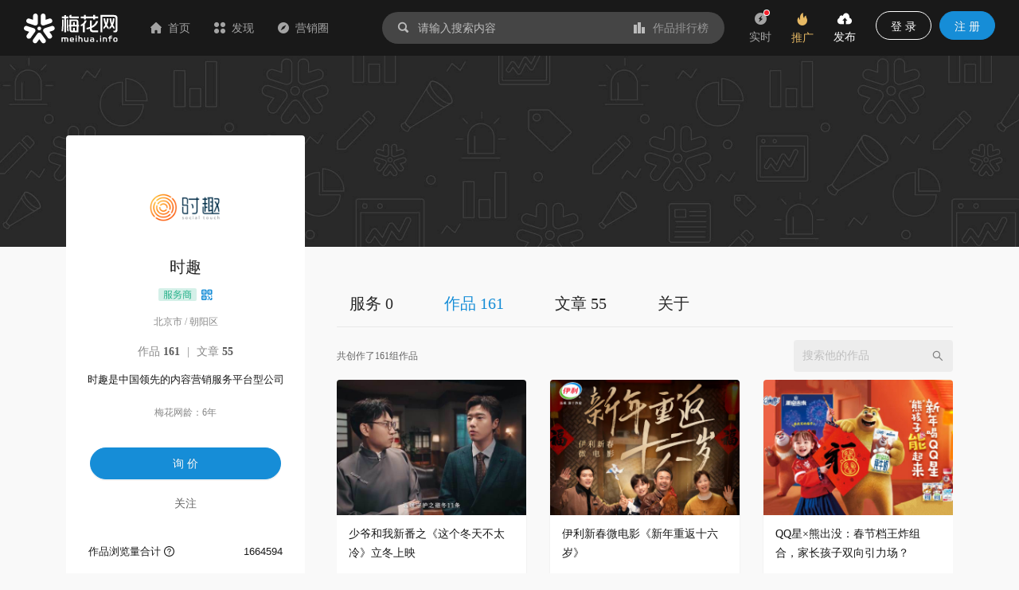

--- FILE ---
content_type: text/html; charset=utf-8
request_url: https://www.meihua.info/author/socialtouch
body_size: 22858
content:
<!DOCTYPE html><html><head><meta charSet="utf-8" class="next-head"/><link rel="stylesheet" href="//at.alicdn.com/t/font_1233346_kzjy9o11cdh.css" class="next-head"/><title class="next-head">时趣的营销案例作品 - 梅花网</title><meta name="keywords" content="梅花网、营销作品、营销案例、创意文案、广告创意、广告设计、市场营销、产品推广、销售线索、创意市场、营销推广" class="next-head"/><meta name="description" content="时趣为品牌提供丰富优质的内容营销、整合营销全链路服务，时趣通过打造营销创造力生态，不断把行业中创新、优质的创意团队、 IP 原创资源，结合大数据的分析洞察，有效的带入品牌的市场营销工作，帮助品牌不断提升创造力和增长力。" class="next-head"/><meta property="wb:webmaster" content="69fc0203d751425a" class="next-head"/><meta property="qc:admins" content="1401213033655105161667" class="next-head"/><meta name="HandheldFriendly" content="true" class="next-head"/><meta content="telephone=no,email=no" name="format-detection" class="next-head"/><meta name="ujianVerification" content="7e573e83e49f1d4c5fe64395904f8dd0" class="next-head"/><meta http-equiv="X-UA-Compatible" content="text/html; charset=utf-8; IE=9;chrome=1" class="next-head"/><meta name="viewport" content="width=device-width, initial-scale=1.0, minimum-scale=1.0, maximum-scale=1.0, user-scalable=no" class="next-head"/><link rel="stylesheet" href="//at.alicdn.com/t/font_1233346_kzjy9o11cdh.css" class="next-head"/><link rel="preload" href="/_next/static/8i0xEtNSCqA4ixVIThU1O/pages/author/AuthorDetail.js" as="script"/><link rel="preload" href="/_next/static/8i0xEtNSCqA4ixVIThU1O/pages/_app.js" as="script"/><link rel="preload" href="/_next/static/8i0xEtNSCqA4ixVIThU1O/pages/_error.js" as="script"/><link rel="preload" href="/_next/static/chunks/commons.a86e0023850ee5f536ca.js" as="script"/><link rel="preload" href="/_next/static/chunks/18.c99d2ebbca247c9035b3.js" as="script"/><link rel="preload" href="/_next/static/chunks/15.66cb85619cd19641c4f7.js" as="script"/><link rel="preload" href="/_next/static/chunks/16.0630616328e56f2e08a1.js" as="script"/><link rel="preload" href="/_next/static/chunks/17.614004b1a086e6d2457e.js" as="script"/><link rel="preload" href="/_next/static/chunks/20.7fcda60fde5969ec28fc.js" as="script"/><link rel="preload" href="/_next/static/chunks/19.b57c875c0c97079fd8fd.js" as="script"/><link rel="preload" href="/_next/static/runtime/webpack-7192e3ff644f08f19cfd.js" as="script"/><link rel="preload" href="/_next/static/chunks/vendors.192b76b2994ed33a8be0.js" as="script"/><link rel="preload" href="/_next/static/chunks/npm.module.7f19b0c99a80ec318728.js" as="script"/><link rel="preload" href="/_next/static/chunks/styles.c3ec458385d4d1996106.js" as="script"/><link rel="preload" href="/_next/static/chunks/ant.82e1c06d3dc82892a76e.js" as="script"/><link rel="preload" href="/_next/static/chunks/commons.a86e0023850ee5f536ca.js" as="script"/><link rel="preload" href="/_next/static/chunks/moment.9b586cd3c41cc2d21bf4.js" as="script"/><link rel="preload" href="/_next/static/chunks/ant-design.db33baf115523c234aba.js" as="script"/><link rel="preload" href="/_next/static/runtime/main-7543805fa0b98c8f7a40.js" as="script"/><link rel="stylesheet" href="/_next/static/css/vendors.9643645a.chunk.css"/><link rel="stylesheet" href="/_next/static/css/styles.bcca515b.chunk.css"/><link rel="icon" href="/static/images/icon/meihua.ico"/><link rel="stylesheet" href="/static/images/plugins/captach/verify.css?v=20220223"/><script type="text/javascript" src="/static/images/plugins/jquery.min.js"></script><script src="/static/images/plugins/crypto-js.js"></script><script src="/static/images/plugins/ase.js"></script><script src="/static/images/plugins/captach/verify.min.js?v=20220223"></script></head><body><div id="__next"><header class="pc-global-header"><div class="header-wrapper"><div class="header-nav"><div class="nav-item header-logo"><a href="/"><img src="/static/images/logo.svg" alt="梅花网"/></a></div><div class="nav-item"><a href="/" class=""><i class="icon iconfont mhicon-home"></i>首页</a></div><div class="nav-item"><a class="ant-dropdown-trigger"><i class="icon iconfont mhicon-discover"></i>发现</a></div><div class="nav-item"><a href="/info" class=""><i class="icon iconfont mhicon-feed"></i>营销圈</a></div></div><div class="header-search-wrapper"><div class="header-search"><div class="search-wrapper"><div class="ant-dropdown-trigger"><span class="header-search-box input-themes ant-input-affix-wrapper"><span class="ant-input-prefix"><i class="icon iconfont mhicon-search"></i></span><input type="text" class="ant-input" placeholder="请输入搜索内容" value=""/><span class="ant-input-suffix"><a class="search-input-suffix"><i class="icon iconfont mhicon-statistics"></i>作品排行榜</a></span></span></div></div></div></div><ul class="header-quick-menu"><li class="menu-item"><a class="menu-btn"><span class="ant-badge"><div class="icon publish"><i class="icon iconfont mhicon-immediately"></i></div></span><div class="name">实时</div></a></li><li class="menu-item"><a href="/pricing" class="menu-btn pricing ant-dropdown-trigger"><div class="icon"><i class="icon iconfont mhicon-pricing-fire"></i></div><div class="name">推广</div></a></li><li class="menu-item"><a class="menu-btn publish ant-dropdown-trigger"><div class="icon publish"><i class="icon iconfont mhicon-nav-publish"></i></div><div class="name">发布</div></a></li><li class="menu-item"><div class="menu-btn user ant-dropdown-trigger"><button type="button" class="ant-btn btn-login"><span>登 录</span></button><a href="/signup" class="ant-btn ant-btn-primary"><span>注 册</span></a></div></li></ul></div></header><div class="layout-container"><div class="main-layout"><div><div class="banner-layout"><div class="intro-show-img"><img src="https://resource.meihua.info/meihua_author_banner_sys_default.jpg?imageslim" alt="" class="banner-img"/></div></div><div class="main-layout"><main class="user-layout-content ant-layout-content"><section class="ant-layout ant-layout-has-sider"><aside class="user-sider" style="top:-180px"><div class="user-info-box"><div class="user-brief-box"><div class="ant-row"><div class="ant-col ant-col-24 user-info-col"><div class="avatar"><img name="时趣" src="https://resource.meihua.info/FscFf8f4IT2j4duHj_9BP-dzB5AQ" style="font-size:22px" class="avatar-img author-img"/></div><h2 class="user-name"><span>时趣</span></h2><div class="user-type"><span class="user-identity"><img src="/static/images/author/service.svg" style="position:relative;top:-2px;max-height:17px"/></span><span class="wx-mini-icon" style="margin-left:6px"><span class="author-url-qrcode-icon"><i class="icon iconfont mhicon-qrcode"></i></span></span></div><div><div class="user-area">北京市<span> / </span>朝阳区</div></div><div class="user-data"><a href="/author/socialtouch/shots" data-for="box-user-data" data-tip="作品: 161">作品 <strong>161</strong></a> | <a href="/author/socialtouch/article" data-for="box-user-data" data-tip="文章: 55">文章 <strong>55</strong></a><div class="__react_component_tooltip place-top type-dark " id="box-user-data" data-id="tooltip"></div></div><div><div class="user-intro">时趣是中国领先的内容营销服务平台型公司</div></div><div><div class="user-net-age">梅花网龄：<!-- -->6年</div></div><div class="user-contact"><button type="button" class="ant-btn ant-btn-primary"><span>询 价</span></button><a class="btn-follow">关注</a></div></div></div><div class="user-data-box"><ul class="user-data-list"><li>作品浏览量合计 <i aria-label="图标: question-circle" data-for="user-data-list-tips" data-tip="已发布作品的累计浏览量" class="anticon anticon-question-circle mention-icon"><svg viewBox="64 64 896 896" focusable="false" class="" data-icon="question-circle" width="1em" height="1em" fill="currentColor" aria-hidden="true"><path d="M512 64C264.6 64 64 264.6 64 512s200.6 448 448 448 448-200.6 448-448S759.4 64 512 64zm0 820c-205.4 0-372-166.6-372-372s166.6-372 372-372 372 166.6 372 372-166.6 372-372 372z"></path><path d="M623.6 316.7C593.6 290.4 554 276 512 276s-81.6 14.5-111.6 40.7C369.2 344 352 380.7 352 420v7.6c0 4.4 3.6 8 8 8h48c4.4 0 8-3.6 8-8V420c0-44.1 43.1-80 96-80s96 35.9 96 80c0 31.1-22 59.6-56.1 72.7-21.2 8.1-39.2 22.3-52.1 40.9-13.1 19-19.9 41.8-19.9 64.9V620c0 4.4 3.6 8 8 8h48c4.4 0 8-3.6 8-8v-22.7a48.3 48.3 0 0 1 30.9-44.8c59-22.7 97.1-74.7 97.1-132.5.1-39.3-17.1-76-48.3-103.3zM472 732a40 40 0 1 0 80 0 40 40 0 1 0-80 0z"></path></svg></i><span class="count">1664594</span></li><li>作品喜欢量合计 <i aria-label="图标: question-circle" data-for="user-data-list-tips" data-tip="已发布作品的累计喜欢数" class="anticon anticon-question-circle mention-icon"><svg viewBox="64 64 896 896" focusable="false" class="" data-icon="question-circle" width="1em" height="1em" fill="currentColor" aria-hidden="true"><path d="M512 64C264.6 64 64 264.6 64 512s200.6 448 448 448 448-200.6 448-448S759.4 64 512 64zm0 820c-205.4 0-372-166.6-372-372s166.6-372 372-372 372 166.6 372 372-166.6 372-372 372z"></path><path d="M623.6 316.7C593.6 290.4 554 276 512 276s-81.6 14.5-111.6 40.7C369.2 344 352 380.7 352 420v7.6c0 4.4 3.6 8 8 8h48c4.4 0 8-3.6 8-8V420c0-44.1 43.1-80 96-80s96 35.9 96 80c0 31.1-22 59.6-56.1 72.7-21.2 8.1-39.2 22.3-52.1 40.9-13.1 19-19.9 41.8-19.9 64.9V620c0 4.4 3.6 8 8 8h48c4.4 0 8-3.6 8-8v-22.7a48.3 48.3 0 0 1 30.9-44.8c59-22.7 97.1-74.7 97.1-132.5.1-39.3-17.1-76-48.3-103.3zM472 732a40 40 0 1 0 80 0 40 40 0 1 0-80 0z"></path></svg></i><span class="count">1917</span></li><li>创作者总排行榜 <i aria-label="图标: question-circle" data-for="user-data-list-tips" data-tip="基于作品浏览量、喜欢数、收藏量、评论量的全站排行" class="anticon anticon-question-circle mention-icon"><svg viewBox="64 64 896 896" focusable="false" class="" data-icon="question-circle" width="1em" height="1em" fill="currentColor" aria-hidden="true"><path d="M512 64C264.6 64 64 264.6 64 512s200.6 448 448 448 448-200.6 448-448S759.4 64 512 64zm0 820c-205.4 0-372-166.6-372-372s166.6-372 372-372 372 166.6 372 372-166.6 372-372 372z"></path><path d="M623.6 316.7C593.6 290.4 554 276 512 276s-81.6 14.5-111.6 40.7C369.2 344 352 380.7 352 420v7.6c0 4.4 3.6 8 8 8h48c4.4 0 8-3.6 8-8V420c0-44.1 43.1-80 96-80s96 35.9 96 80c0 31.1-22 59.6-56.1 72.7-21.2 8.1-39.2 22.3-52.1 40.9-13.1 19-19.9 41.8-19.9 64.9V620c0 4.4 3.6 8 8 8h48c4.4 0 8-3.6 8-8v-22.7a48.3 48.3 0 0 1 30.9-44.8c59-22.7 97.1-74.7 97.1-132.5.1-39.3-17.1-76-48.3-103.3zM472 732a40 40 0 1 0 80 0 40 40 0 1 0-80 0z"></path></svg></i><a class="count" href="/top/author!10" target="_blank">第<!-- -->16<!-- -->名</a></li><li>创作者周排行榜 <i aria-label="图标: question-circle" data-for="user-data-list-tips" data-tip="基于作品浏览量、喜欢数、收藏量、评论量的全站一周排行" class="anticon anticon-question-circle mention-icon"><svg viewBox="64 64 896 896" focusable="false" class="" data-icon="question-circle" width="1em" height="1em" fill="currentColor" aria-hidden="true"><path d="M512 64C264.6 64 64 264.6 64 512s200.6 448 448 448 448-200.6 448-448S759.4 64 512 64zm0 820c-205.4 0-372-166.6-372-372s166.6-372 372-372 372 166.6 372 372-166.6 372-372 372z"></path><path d="M623.6 316.7C593.6 290.4 554 276 512 276s-81.6 14.5-111.6 40.7C369.2 344 352 380.7 352 420v7.6c0 4.4 3.6 8 8 8h48c4.4 0 8-3.6 8-8V420c0-44.1 43.1-80 96-80s96 35.9 96 80c0 31.1-22 59.6-56.1 72.7-21.2 8.1-39.2 22.3-52.1 40.9-13.1 19-19.9 41.8-19.9 64.9V620c0 4.4 3.6 8 8 8h48c4.4 0 8-3.6 8-8v-22.7a48.3 48.3 0 0 1 30.9-44.8c59-22.7 97.1-74.7 97.1-132.5.1-39.3-17.1-76-48.3-103.3zM472 732a40 40 0 1 0 80 0 40 40 0 1 0-80 0z"></path></svg></i><a class="count" href="/top/author!1!1506" target="_blank">第<!-- -->284<!-- -->期第<!-- -->39<!-- -->名</a></li><div class="__react_component_tooltip place-top type-dark " id="user-data-list-tips" data-id="tooltip"></div></ul><div class="sider-box"><div class="sider-header"><span class="sider-title">关于</span><span class="sider-more"><a href="/author/socialtouch/about" target="_blank">查看更多</a></span></div><div class="sider-content"><pre class="sider-about-intro six-ellipsis">时趣为品牌提供丰富优质的内容营销、整合营销全链路服务，时趣通过打造营销创造力生态，不断把行业中创新、优质的创意团队、 IP 原创资源，结合大数据的分析洞察，有效的带入品牌的市场营销工作，帮助品牌不断提升创造力和增长力。</pre></div></div><div class="sider-box"><div class="sider-header"><span class="sider-title">文章</span><span class="sider-more"><a href="/author/socialtouch/article" target="_blank">查看更多</a></span></div><div class="sider-content"><ul class="side-article-list"><li class="small-article-item"><div class="content"><h4 class="title"><a class="multi-ellipsis" href="/article/5986575574057984" target="_blank"><span>重磅发布丨分需时代，品牌的机会在哪里？</span></a></h4><div class="footer-bar"><span class="author"><a href="/author/null" target="_blank"></a><div class="author-popup"></div></span><span class="time"><span>2024-09-24</span></span></div></div><div class="cover"><a href="/article/5986575574057984" target="_blank" title="重磅发布丨分需时代，品牌的机会在哪里？"><div class="LazyLoad image-lazy-load"><img src="/static/images/common/full-empty.png" class="box-img" alt="重磅发布丨分需时代，品牌的机会在哪里？"/><noscript><img class="box-img" src="https://resource.meihua.info/Fl4TCnS9KJhevDg-h5QGaEn5Sdt-?imageMogr2/thumbnail/!560x400r/size-limit/50k/gravity/center/crop/560x400" alt="重磅发布丨分需时代，品牌的机会在哪里？"/></noscript></div></a></div></li><li class="small-article-item"><div class="content"><h4 class="title"><a class="multi-ellipsis" href="/article/4742584459265024" target="_blank"><span>时趣重磅推出「IP宇宙 」，赋能品牌全链路IP营销</span></a></h4><div class="footer-bar"><span class="author"><a href="/author/null" target="_blank"></a><div class="author-popup"></div></span><span class="time"><span>2022-05-05</span></span></div></div><div class="cover"><a href="/article/4742584459265024" target="_blank" title="时趣重磅推出「IP宇宙 」，赋能品牌全链路IP营销"><div class="LazyLoad image-lazy-load"><img src="/static/images/common/full-empty.png" class="box-img" alt="时趣重磅推出「IP宇宙 」，赋能品牌全链路IP营销"/><noscript><img class="box-img" src="https://resource.meihua.info/FsH6H8zAVDKRj8mZX97l_NJQjyBj?imageMogr2/thumbnail/!560x400r/size-limit/50k/gravity/center/crop/560x400" alt="时趣重磅推出「IP宇宙 」，赋能品牌全链路IP营销"/></noscript></div></a></div></li><li class="small-article-item"><div class="content"><h4 class="title"><a class="multi-ellipsis" href="/article/4201795076850688" target="_blank"><span>谁敢找易立竞代言？</span></a></h4><div class="footer-bar"><span class="author"><a href="/author/null" target="_blank"></a><div class="author-popup"></div></span><span class="time"><span>2021-04-12</span></span></div></div><div class="cover"><a href="/article/4201795076850688" target="_blank" title="谁敢找易立竞代言？"><div class="LazyLoad image-lazy-load"><img src="/static/images/common/full-empty.png" class="box-img" alt="谁敢找易立竞代言？"/><noscript><img class="box-img" src="https://resource.meihua.info/Ft7H2jjM-hZJK0B7JeNuvPpP-vw-?imageMogr2/thumbnail/!560x400r/size-limit/50k/gravity/center/crop/560x400" alt="谁敢找易立竞代言？"/></noscript></div></a></div></li></ul></div></div></div></div></div></aside><main class="user-main-content ant-layout-content"><div class="author-content-container"><div class="ant-tabs ant-tabs-top user-tabs ant-tabs-large ant-tabs-line ant-tabs-no-animation"><div role="tablist" class="ant-tabs-bar ant-tabs-top-bar ant-tabs-large-bar" tabindex="0"><div class="ant-tabs-nav-container"><span unselectable="unselectable" class="ant-tabs-tab-prev ant-tabs-tab-btn-disabled"><span class="ant-tabs-tab-prev-icon"><i aria-label="图标: left" class="anticon anticon-left ant-tabs-tab-prev-icon-target"><svg viewBox="64 64 896 896" focusable="false" class="" data-icon="left" width="1em" height="1em" fill="currentColor" aria-hidden="true"><path d="M724 218.3V141c0-6.7-7.7-10.4-12.9-6.3L260.3 486.8a31.86 31.86 0 0 0 0 50.3l450.8 352.1c5.3 4.1 12.9.4 12.9-6.3v-77.3c0-4.9-2.3-9.6-6.1-12.6l-360-281 360-281.1c3.8-3 6.1-7.7 6.1-12.6z"></path></svg></i></span></span><span unselectable="unselectable" class="ant-tabs-tab-next ant-tabs-tab-btn-disabled"><span class="ant-tabs-tab-next-icon"><i aria-label="图标: right" class="anticon anticon-right ant-tabs-tab-next-icon-target"><svg viewBox="64 64 896 896" focusable="false" class="" data-icon="right" width="1em" height="1em" fill="currentColor" aria-hidden="true"><path d="M765.7 486.8L314.9 134.7A7.97 7.97 0 0 0 302 141v77.3c0 4.9 2.3 9.6 6.1 12.6l360 281.1-360 281.1c-3.9 3-6.1 7.7-6.1 12.6V883c0 6.7 7.7 10.4 12.9 6.3l450.8-352.1a31.96 31.96 0 0 0 0-50.4z"></path></svg></i></span></span><div class="ant-tabs-nav-wrap"><div class="ant-tabs-nav-scroll"><div class="ant-tabs-nav ant-tabs-nav-animated"><div><div role="tab" aria-disabled="false" aria-selected="false" class=" ant-tabs-tab">服务 0</div><div role="tab" aria-disabled="false" aria-selected="true" class="ant-tabs-tab-active ant-tabs-tab">作品 161</div><div role="tab" aria-disabled="false" aria-selected="false" class=" ant-tabs-tab">文章 55</div><div role="tab" aria-disabled="false" aria-selected="false" class=" ant-tabs-tab">关于</div></div><div class="ant-tabs-ink-bar ant-tabs-ink-bar-no-animated"></div></div></div></div></div></div><div tabindex="0" style="width:0;height:0;overflow:hidden;position:absolute" role="presentation"></div><div class="ant-tabs-content ant-tabs-content-no-animated ant-tabs-top-content"><div role="tabpanel" aria-hidden="true" class="ant-tabs-tabpane ant-tabs-tabpane-inactive"></div><div role="tabpanel" aria-hidden="false" class="ant-tabs-tabpane ant-tabs-tabpane-active"><div tabindex="0" style="width:0;height:0;overflow:hidden;position:absolute" role="presentation"></div><div class="origin-prod-box"><div class="author-header clearfix"><span class="header-count">共创作了161组作品</span><span class="ant-input-search header-input ant-input-affix-wrapper" style="width:200px"><input type="text" placeholder="搜索他的作品" class="ant-input" value=""/><span class="ant-input-suffix"><i aria-label="图标: search" tabindex="-1" class="anticon anticon-search ant-input-search-icon"><svg viewBox="64 64 896 896" focusable="false" class="" data-icon="search" width="1em" height="1em" fill="currentColor" aria-hidden="true"><path d="M909.6 854.5L649.9 594.8C690.2 542.7 712 479 712 412c0-80.2-31.3-155.4-87.9-212.1-56.6-56.7-132-87.9-212.1-87.9s-155.5 31.3-212.1 87.9C143.2 256.5 112 331.8 112 412c0 80.1 31.3 155.5 87.9 212.1C256.5 680.8 331.8 712 412 712c67 0 130.6-21.8 182.7-62l259.7 259.6a8.2 8.2 0 0 0 11.6 0l43.6-43.5a8.2 8.2 0 0 0 0-11.6zM570.4 570.4C528 612.7 471.8 636 412 636s-116-23.3-158.4-65.6C211.3 528 188 471.8 188 412s23.3-116.1 65.6-158.4C296 211.3 352.2 188 412 188s116.1 23.2 158.4 65.6S636 352.2 636 412s-23.3 116.1-65.6 158.4z"></path></svg></i></span></span></div><div><div class="origin-prod-content"><div class="ant-row-flex ant-row-flex-start ant-row-flex-middle author-shots-row"><div class="ant-col"><div class="common-intro"><div class="common-inner-intro"><div class="imgbox"><a href="/shots/6565509408998400" target="_blank" title="少爷和我新番之《这个冬天不太冷》立冬上映"><div class="intro-show-img"><div class="LazyLoad" style="width:100%"><img src="https://resource.meihua.info/Fpk8bbmpS-ig29cdGMZW2iQSZLyl?imageMogr2/thumbnail/!504x360r/size-limit/50k/gravity/center/crop/504x360" alt="少爷和我新番之《这个冬天不太冷》立冬上映" class="box-img"/><noscript><img class="box-img" src="https://resource.meihua.info/Fs4LdHLmPpzIfnXQtNeBBAcmcRvP?imageMogr2/thumbnail/!504x360r/size-limit/50k/gravity/center/crop/504x360" alt="少爷和我新番之《这个冬天不太冷》立冬上映"/></noscript></div></div></a><div class="__react_component_tooltip place-top type-dark " id="shots-type-img" data-id="tooltip"></div></div><div class="intro-detail clearfix"><a href="/shots/6565509408998400" target="_blank"><p class="title multi-ellipsis" data-for="box-6565509408998400" data-tip="少爷和我新番之《这个冬天不太冷》立冬上映"> <!-- -->少爷和我新番之《这个冬天不太冷》立冬上映</p></a><div class="intro-style"><a target="_blank" href="/brand/71232" class="style intro-brand"><span style="background-color:#F1F1F1;border-radius:50px;color:#888888" data-for="brand-6565509408998400" data-tip="品牌: 京东" class="ant-tag ant-tag-has-color">京东</span></a><span class="style intro-times right">2025-11-14</span><div class="__react_component_tooltip place-top type-dark " id="brand-6565509408998400" data-id="tooltip"></div></div><div class="intro-operation" id="intro-operation"><div class="intro-status"><span class="seen" data-for="box-6565509408998400" data-tip="浏览"><i style="color:#BBBBBB" class="icon iconfont mhicon-eye"></i>36579</span><div class="__react_component_tooltip place-top type-dark " id="box-6565509408998400" data-id="tooltip"></div><a class="comment" data-for="box-undefined" data-tip="评论" target="_blank" href="/shots/6565509408998400#comment"><i style="color:#BBBBBB" class="icon iconfont mhicon-comment"></i>0</a><div class="__react_component_tooltip place-top type-dark " id="box-undefined" data-id="tooltip"></div><span class="enjoy" data-for="box-6565509408998400" data-tip="喜欢"><i style="color:#BBBBBB" class="icon iconfont mhicon-heart"></i>17</span></div><div class="__react_component_tooltip place-top type-dark " id="brand-6565509408998400" data-id="tooltip"></div></div><span class="wx-mini-icon"><span class="author-url-qrcode-icon"><i class="icon iconfont mhicon-qrcode"></i></span></span></div></div><div class="author-popup"></div></div></div><div class="ant-col"><div class="common-intro"><div class="common-inner-intro"><div class="imgbox"><a href="/shots/6203498175022080" target="_blank" title="伊利新春微电影《新年重返十六岁》"><div class="intro-show-img"><div class="LazyLoad" style="width:100%"><img src="https://resource.meihua.info/Fpk8bbmpS-ig29cdGMZW2iQSZLyl?imageMogr2/thumbnail/!504x360r/size-limit/50k/gravity/center/crop/504x360" alt="伊利新春微电影《新年重返十六岁》" class="box-img"/><noscript><img class="box-img" src="https://resource.meihua.info/Fjcu-1SiDUUYhwn5wW-jEAfNNti3?imageMogr2/thumbnail/!504x360r/size-limit/50k/gravity/center/crop/504x360" alt="伊利新春微电影《新年重返十六岁》"/></noscript></div></div></a><div class="__react_component_tooltip place-top type-dark " id="shots-type-img" data-id="tooltip"></div></div><div class="intro-detail clearfix"><a href="/shots/6203498175022080" target="_blank"><p class="title multi-ellipsis" data-for="box-6203498175022080" data-tip="伊利新春微电影《新年重返十六岁》"> <!-- -->伊利新春微电影《新年重返十六岁》</p></a><div class="intro-style"><a target="_blank" href="/brand/15768" class="style intro-brand"><span style="background-color:#F1F1F1;border-radius:50px;color:#888888" data-for="brand-6203498175022080" data-tip="品牌: 伊利" class="ant-tag ant-tag-has-color">伊利</span></a><span class="style intro-times right">2025-02-24</span><div class="__react_component_tooltip place-top type-dark " id="brand-6203498175022080" data-id="tooltip"></div></div><div class="intro-operation" id="intro-operation"><div class="intro-status"><span class="seen" data-for="box-6203498175022080" data-tip="浏览"><i style="color:#BBBBBB" class="icon iconfont mhicon-eye"></i>2956</span><div class="__react_component_tooltip place-top type-dark " id="box-6203498175022080" data-id="tooltip"></div><a class="comment" data-for="box-undefined" data-tip="评论" target="_blank" href="/shots/6203498175022080#comment"><i style="color:#BBBBBB" class="icon iconfont mhicon-comment"></i>0</a><div class="__react_component_tooltip place-top type-dark " id="box-undefined" data-id="tooltip"></div><span class="enjoy" data-for="box-6203498175022080" data-tip="喜欢"><i style="color:#BBBBBB" class="icon iconfont mhicon-heart"></i>3</span></div><div class="__react_component_tooltip place-top type-dark " id="brand-6203498175022080" data-id="tooltip"></div></div><span class="wx-mini-icon"><span class="author-url-qrcode-icon"><i class="icon iconfont mhicon-qrcode"></i></span></span></div></div><div class="author-popup"></div></div></div><div class="ant-col"><div class="common-intro"><div class="common-inner-intro"><div class="imgbox"><a href="/shots/6203441149903872" target="_blank" title="QQ星×熊出没：春节档王炸组合，家长孩子双向引力场？"><div class="intro-show-img"><div class="LazyLoad" style="width:100%"><img src="https://resource.meihua.info/Fpk8bbmpS-ig29cdGMZW2iQSZLyl?imageMogr2/thumbnail/!504x360r/size-limit/50k/gravity/center/crop/504x360" alt="QQ星×熊出没：春节档王炸组合，家长孩子双向引力场？" class="box-img"/><noscript><img class="box-img" src="https://resource.meihua.info/Fhct2-Z0gS_yOq24E1g4uJc2u9sb?imageMogr2/thumbnail/!504x360r/size-limit/50k/gravity/center/crop/504x360" alt="QQ星×熊出没：春节档王炸组合，家长孩子双向引力场？"/></noscript></div></div></a><div class="__react_component_tooltip place-top type-dark " id="shots-type-img" data-id="tooltip"></div></div><div class="intro-detail clearfix"><a href="/shots/6203441149903872" target="_blank"><p class="title multi-ellipsis" data-for="box-6203441149903872" data-tip="QQ星×熊出没：春节档王炸组合，家长孩子双向引力场？"> <!-- -->QQ星×熊出没：春节档王炸组合，家长孩子双向引力场？</p></a><div class="intro-style"><a target="_blank" href="/brand/null" class="style intro-brand"></a><span class="style intro-times right">2025-02-24</span><div class="__react_component_tooltip place-top type-dark " id="brand-6203441149903872" data-id="tooltip"></div></div><div class="intro-operation" id="intro-operation"><div class="intro-status"><span class="seen" data-for="box-6203441149903872" data-tip="浏览"><i style="color:#BBBBBB" class="icon iconfont mhicon-eye"></i>2548</span><div class="__react_component_tooltip place-top type-dark " id="box-6203441149903872" data-id="tooltip"></div><a class="comment" data-for="box-undefined" data-tip="评论" target="_blank" href="/shots/6203441149903872#comment"><i style="color:#BBBBBB" class="icon iconfont mhicon-comment"></i>0</a><div class="__react_component_tooltip place-top type-dark " id="box-undefined" data-id="tooltip"></div><span class="enjoy" data-for="box-6203441149903872" data-tip="喜欢"><i style="color:#BBBBBB" class="icon iconfont mhicon-heart"></i>2</span></div><div class="__react_component_tooltip place-top type-dark " id="brand-6203441149903872" data-id="tooltip"></div></div><span class="wx-mini-icon"><span class="author-url-qrcode-icon"><i class="icon iconfont mhicon-qrcode"></i></span></span></div></div><div class="author-popup"></div></div></div><div class="ant-col"><div class="common-intro"><div class="common-inner-intro"><div class="imgbox"><a href="/shots/6155081074902016" target="_blank" title="劲酒中国行"><div class="intro-show-img"><div class="LazyLoad" style="width:100%"><img src="https://resource.meihua.info/Fpk8bbmpS-ig29cdGMZW2iQSZLyl?imageMogr2/thumbnail/!504x360r/size-limit/50k/gravity/center/crop/504x360" alt="劲酒中国行" class="box-img"/><noscript><img class="box-img" src="https://resource.meihua.info/FlLepiQ03GoMnhxZ9nDH2U7Y8fns?imageMogr2/thumbnail/!504x360r/size-limit/50k/gravity/center/crop/504x360" alt="劲酒中国行"/></noscript></div></div></a><div class="__react_component_tooltip place-top type-dark " id="shots-type-img" data-id="tooltip"></div></div><div class="intro-detail clearfix"><a href="/shots/6155081074902016" target="_blank"><p class="title multi-ellipsis" data-for="box-6155081074902016" data-tip="劲酒中国行"> <!-- -->劲酒中国行</p></a><div class="intro-style"><a target="_blank" href="/brand/null" class="style intro-brand"></a><span class="style intro-times right">2025-01-21</span><div class="__react_component_tooltip place-top type-dark " id="brand-6155081074902016" data-id="tooltip"></div></div><div class="intro-operation" id="intro-operation"><div class="intro-status"><span class="seen" data-for="box-6155081074902016" data-tip="浏览"><i style="color:#BBBBBB" class="icon iconfont mhicon-eye"></i>2581</span><div class="__react_component_tooltip place-top type-dark " id="box-6155081074902016" data-id="tooltip"></div><a class="comment" data-for="box-undefined" data-tip="评论" target="_blank" href="/shots/6155081074902016#comment"><i style="color:#BBBBBB" class="icon iconfont mhicon-comment"></i>1</a><div class="__react_component_tooltip place-top type-dark " id="box-undefined" data-id="tooltip"></div><span class="enjoy" data-for="box-6155081074902016" data-tip="喜欢"><i style="color:#BBBBBB" class="icon iconfont mhicon-heart"></i>4</span></div><div class="__react_component_tooltip place-top type-dark " id="brand-6155081074902016" data-id="tooltip"></div></div><span class="wx-mini-icon"><span class="author-url-qrcode-icon"><i class="icon iconfont mhicon-qrcode"></i></span></span></div></div><div class="author-popup"></div></div></div><div class="ant-col"><div class="common-intro"><div class="common-inner-intro"><div class="imgbox"><a href="/shots/5925722737804288" target="_blank" title="有好事快出发，滴滴让美好触手可及"><div class="intro-show-img"><div class="LazyLoad" style="width:100%"><img src="https://resource.meihua.info/Fpk8bbmpS-ig29cdGMZW2iQSZLyl?imageMogr2/thumbnail/!504x360r/size-limit/50k/gravity/center/crop/504x360" alt="有好事快出发，滴滴让美好触手可及" class="box-img"/><noscript><img class="box-img" src="https://resource.meihua.info/FoNS9S4JZdGhavbOUfiLJH8P6vsN?imageMogr2/thumbnail/!504x360r/size-limit/50k/gravity/center/crop/504x360" alt="有好事快出发，滴滴让美好触手可及"/></noscript></div></div></a><div class="__react_component_tooltip place-top type-dark " id="shots-type-img" data-id="tooltip"></div></div><div class="intro-detail clearfix"><a href="/shots/5925722737804288" target="_blank"><p class="title multi-ellipsis" data-for="box-5925722737804288" data-tip="有好事快出发，滴滴让美好触手可及"> <!-- -->有好事快出发，滴滴让美好触手可及</p></a><div class="intro-style"><a target="_blank" href="/brand/291000" class="style intro-brand"><span style="background-color:#F1F1F1;border-radius:50px;color:#888888" data-for="brand-5925722737804288" data-tip="品牌: 滴滴出行" class="ant-tag ant-tag-has-color">滴滴出行</span></a><span class="style intro-times right">2024-08-12</span><div class="__react_component_tooltip place-top type-dark " id="brand-5925722737804288" data-id="tooltip"></div></div><div class="intro-operation" id="intro-operation"><div class="intro-status"><span class="seen" data-for="box-5925722737804288" data-tip="浏览"><i style="color:#BBBBBB" class="icon iconfont mhicon-eye"></i>6100</span><div class="__react_component_tooltip place-top type-dark " id="box-5925722737804288" data-id="tooltip"></div><a class="comment" data-for="box-undefined" data-tip="评论" target="_blank" href="/shots/5925722737804288#comment"><i style="color:#BBBBBB" class="icon iconfont mhicon-comment"></i>0</a><div class="__react_component_tooltip place-top type-dark " id="box-undefined" data-id="tooltip"></div><span class="enjoy" data-for="box-5925722737804288" data-tip="喜欢"><i style="color:#BBBBBB" class="icon iconfont mhicon-heart"></i>6</span></div><div class="__react_component_tooltip place-top type-dark " id="brand-5925722737804288" data-id="tooltip"></div></div><span class="wx-mini-icon"><span class="author-url-qrcode-icon"><i class="icon iconfont mhicon-qrcode"></i></span></span></div></div><div class="author-popup"></div></div></div><div class="ant-col"><div class="common-intro"><div class="common-inner-intro"><div class="imgbox"><a href="/shots/5852278161916928" target="_blank" title="联想AI——你值得"><div class="intro-show-img"><div class="LazyLoad" style="width:100%"><img src="https://resource.meihua.info/Fpk8bbmpS-ig29cdGMZW2iQSZLyl?imageMogr2/thumbnail/!504x360r/size-limit/50k/gravity/center/crop/504x360" alt="联想AI——你值得" class="box-img"/><noscript><img class="box-img" src="https://resource.meihua.info/FgsPDkkYmvRnsWPRV4AC2ePTuxdX?imageMogr2/thumbnail/!504x360r/size-limit/50k/gravity/center/crop/504x360" alt="联想AI——你值得"/></noscript></div></div></a><div class="__react_component_tooltip place-top type-dark " id="shots-type-img" data-id="tooltip"></div></div><div class="intro-detail clearfix"><a href="/shots/5852278161916928" target="_blank"><p class="title multi-ellipsis" data-for="box-5852278161916928" data-tip="联想AI——你值得"> <!-- -->联想AI——你值得</p></a><div class="intro-style"><a target="_blank" href="/brand/17896" class="style intro-brand"><span style="background-color:#F1F1F1;border-radius:50px;color:#888888" data-for="brand-5852278161916928" data-tip="品牌: 联想" class="ant-tag ant-tag-has-color">联想</span></a><span class="style intro-times right">2024-06-21</span><div class="__react_component_tooltip place-top type-dark " id="brand-5852278161916928" data-id="tooltip"></div></div><div class="intro-operation" id="intro-operation"><div class="intro-status"><span class="seen" data-for="box-5852278161916928" data-tip="浏览"><i style="color:#BBBBBB" class="icon iconfont mhicon-eye"></i>12552</span><div class="__react_component_tooltip place-top type-dark " id="box-5852278161916928" data-id="tooltip"></div><a class="comment" data-for="box-undefined" data-tip="评论" target="_blank" href="/shots/5852278161916928#comment"><i style="color:#BBBBBB" class="icon iconfont mhicon-comment"></i>0</a><div class="__react_component_tooltip place-top type-dark " id="box-undefined" data-id="tooltip"></div><span class="enjoy" data-for="box-5852278161916928" data-tip="喜欢"><i style="color:#BBBBBB" class="icon iconfont mhicon-heart"></i>3</span></div><div class="__react_component_tooltip place-top type-dark " id="brand-5852278161916928" data-id="tooltip"></div></div><span class="wx-mini-icon"><span class="author-url-qrcode-icon"><i class="icon iconfont mhicon-qrcode"></i></span></span></div></div><div class="author-popup"></div></div></div><div class="ant-col"><div class="common-intro"><div class="common-inner-intro"><div class="imgbox"><a href="/shots/5778673110107136" target="_blank" title="薇诺娜溯源短剧，让用户记住想让TA们记住的"><div class="intro-show-img"><div class="LazyLoad" style="width:100%"><img src="https://resource.meihua.info/Fpk8bbmpS-ig29cdGMZW2iQSZLyl?imageMogr2/thumbnail/!504x360r/size-limit/50k/gravity/center/crop/504x360" alt="薇诺娜溯源短剧，让用户记住想让TA们记住的" class="box-img"/><noscript><img class="box-img" src="https://resource.meihua.info/FslU_V-jT_8Jczu3exRYqrdGNq8Y?imageMogr2/thumbnail/!504x360r/size-limit/50k/gravity/center/crop/504x360" alt="薇诺娜溯源短剧，让用户记住想让TA们记住的"/></noscript></div></div></a><div class="__react_component_tooltip place-top type-dark " id="shots-type-img" data-id="tooltip"></div></div><div class="intro-detail clearfix"><a href="/shots/5778673110107136" target="_blank"><p class="title multi-ellipsis" data-for="box-5778673110107136" data-tip="薇诺娜溯源短剧，让用户记住想让TA们记住的"> <!-- -->薇诺娜溯源短剧，让用户记住想让TA们记住的</p></a><div class="intro-style"><a target="_blank" href="/brand/228963" class="style intro-brand"><span style="background-color:#F1F1F1;border-radius:50px;color:#888888" data-for="brand-5778673110107136" data-tip="品牌: 薇诺娜" class="ant-tag ant-tag-has-color">薇诺娜</span></a><span class="style intro-times right">2024-05-10</span><div class="__react_component_tooltip place-top type-dark " id="brand-5778673110107136" data-id="tooltip"></div></div><div class="intro-operation" id="intro-operation"><div class="intro-status"><span class="seen" data-for="box-5778673110107136" data-tip="浏览"><i style="color:#BBBBBB" class="icon iconfont mhicon-eye"></i>11049</span><div class="__react_component_tooltip place-top type-dark " id="box-5778673110107136" data-id="tooltip"></div><a class="comment" data-for="box-undefined" data-tip="评论" target="_blank" href="/shots/5778673110107136#comment"><i style="color:#BBBBBB" class="icon iconfont mhicon-comment"></i>1</a><div class="__react_component_tooltip place-top type-dark " id="box-undefined" data-id="tooltip"></div><span class="enjoy" data-for="box-5778673110107136" data-tip="喜欢"><i style="color:#BBBBBB" class="icon iconfont mhicon-heart"></i>11</span></div><div class="__react_component_tooltip place-top type-dark " id="brand-5778673110107136" data-id="tooltip"></div></div><span class="wx-mini-icon"><span class="author-url-qrcode-icon"><i class="icon iconfont mhicon-qrcode"></i></span></span></div></div><div class="author-popup"></div></div></div><div class="ant-col"><div class="common-intro"><div class="common-inner-intro"><div class="imgbox"><a href="/shots/5791223786128384" target="_blank" title="好丽友派巧克力味长大了 "><div class="intro-show-img"><div class="LazyLoad" style="width:100%"><img src="https://resource.meihua.info/Fpk8bbmpS-ig29cdGMZW2iQSZLyl?imageMogr2/thumbnail/!504x360r/size-limit/50k/gravity/center/crop/504x360" alt="好丽友派巧克力味长大了 " class="box-img"/><noscript><img class="box-img" src="https://resource.meihua.info/FmHpCkhZZEX_nQsYBJ6W5S0nsgTR?imageMogr2/thumbnail/!504x360r/size-limit/50k/gravity/center/crop/504x360" alt="好丽友派巧克力味长大了 "/></noscript></div></div></a><div class="__react_component_tooltip place-top type-dark " id="shots-type-img" data-id="tooltip"></div></div><div class="intro-detail clearfix"><a href="/shots/5791223786128384" target="_blank"><p class="title multi-ellipsis" data-for="box-5791223786128384" data-tip="好丽友派巧克力味长大了 "> <!-- -->好丽友派巧克力味长大了 </p></a><div class="intro-style"><a target="_blank" href="/brand/null" class="style intro-brand"></a><span class="style intro-times right">2024-05-09</span><div class="__react_component_tooltip place-top type-dark " id="brand-5791223786128384" data-id="tooltip"></div></div><div class="intro-operation" id="intro-operation"><div class="intro-status"><span class="seen" data-for="box-5791223786128384" data-tip="浏览"><i style="color:#BBBBBB" class="icon iconfont mhicon-eye"></i>3008</span><div class="__react_component_tooltip place-top type-dark " id="box-5791223786128384" data-id="tooltip"></div><a class="comment" data-for="box-undefined" data-tip="评论" target="_blank" href="/shots/5791223786128384#comment"><i style="color:#BBBBBB" class="icon iconfont mhicon-comment"></i>0</a><div class="__react_component_tooltip place-top type-dark " id="box-undefined" data-id="tooltip"></div><span class="enjoy" data-for="box-5791223786128384" data-tip="喜欢"><i style="color:#BBBBBB" class="icon iconfont mhicon-heart"></i>6</span></div><div class="__react_component_tooltip place-top type-dark " id="brand-5791223786128384" data-id="tooltip"></div></div><span class="wx-mini-icon"><span class="author-url-qrcode-icon"><i class="icon iconfont mhicon-qrcode"></i></span></span></div></div><div class="author-popup"></div></div></div><div class="ant-col"><div class="common-intro"><div class="common-inner-intro"><div class="imgbox"><a href="/shots/5751898260947968" target="_blank" title="可丽蓝Clearblue龙宝语境营销：一次共智、共情的“样板”"><div class="intro-show-img"><div class="LazyLoad" style="width:100%"><img src="https://resource.meihua.info/Fpk8bbmpS-ig29cdGMZW2iQSZLyl?imageMogr2/thumbnail/!504x360r/size-limit/50k/gravity/center/crop/504x360" alt="可丽蓝Clearblue龙宝语境营销：一次共智、共情的“样板”" class="box-img"/><noscript><img class="box-img" src="https://resource.meihua.info/Fip6HRIm-3B1kmf7e3-EiJKnu5Yt?imageMogr2/thumbnail/!504x360r/size-limit/50k/gravity/center/crop/504x360" alt="可丽蓝Clearblue龙宝语境营销：一次共智、共情的“样板”"/></noscript></div></div></a><div class="__react_component_tooltip place-top type-dark " id="shots-type-img" data-id="tooltip"></div></div><div class="intro-detail clearfix"><a href="/shots/5751898260947968" target="_blank"><p class="title multi-ellipsis" data-for="box-5751898260947968" data-tip="可丽蓝Clearblue龙宝语境营销：一次共智、共情的“样板”"> <!-- -->可丽蓝Clearblue龙宝语境营销：一次共智、共情的“样板”</p></a><div class="intro-style"><a target="_blank" href="/brand/null" class="style intro-brand"></a><span class="style intro-times right">2024-04-11</span><div class="__react_component_tooltip place-top type-dark " id="brand-5751898260947968" data-id="tooltip"></div></div><div class="intro-operation" id="intro-operation"><div class="intro-status"><span class="seen" data-for="box-5751898260947968" data-tip="浏览"><i style="color:#BBBBBB" class="icon iconfont mhicon-eye"></i>3950</span><div class="__react_component_tooltip place-top type-dark " id="box-5751898260947968" data-id="tooltip"></div><a class="comment" data-for="box-undefined" data-tip="评论" target="_blank" href="/shots/5751898260947968#comment"><i style="color:#BBBBBB" class="icon iconfont mhicon-comment"></i>0</a><div class="__react_component_tooltip place-top type-dark " id="box-undefined" data-id="tooltip"></div><span class="enjoy" data-for="box-5751898260947968" data-tip="喜欢"><i style="color:#BBBBBB" class="icon iconfont mhicon-heart"></i>3</span></div><div class="__react_component_tooltip place-top type-dark " id="brand-5751898260947968" data-id="tooltip"></div></div><span class="wx-mini-icon"><span class="author-url-qrcode-icon"><i class="icon iconfont mhicon-qrcode"></i></span></span></div></div><div class="author-popup"></div></div></div><div class="ant-col"><div class="common-intro"><div class="common-inner-intro"><div class="imgbox"><a href="/shots/5733512765883392" target="_blank" title="广发信用卡妇女节: 以非遗传承人致敬了不起的她"><div class="intro-show-img"><div class="LazyLoad" style="width:100%"><img src="https://resource.meihua.info/Fpk8bbmpS-ig29cdGMZW2iQSZLyl?imageMogr2/thumbnail/!504x360r/size-limit/50k/gravity/center/crop/504x360" alt="广发信用卡妇女节: 以非遗传承人致敬了不起的她" class="box-img"/><noscript><img class="box-img" src="https://resource.meihua.info/FiQoX1m42pV6Ot87Wvl2qxTJdjlf?imageMogr2/thumbnail/!504x360r/size-limit/50k/gravity/center/crop/504x360" alt="广发信用卡妇女节: 以非遗传承人致敬了不起的她"/></noscript></div></div></a><div class="__react_component_tooltip place-top type-dark " id="shots-type-img" data-id="tooltip"></div></div><div class="intro-detail clearfix"><a href="/shots/5733512765883392" target="_blank"><p class="title multi-ellipsis" data-for="box-5733512765883392" data-tip="广发信用卡妇女节: 以非遗传承人致敬了不起的她"> <!-- -->广发信用卡妇女节: 以非遗传承人致敬了不起的她</p></a><div class="intro-style"><a target="_blank" href="/brand/269581" class="style intro-brand"><span style="background-color:#F1F1F1;border-radius:50px;color:#888888" data-for="brand-5733512765883392" data-tip="品牌: 广发信用卡" class="ant-tag ant-tag-has-color">广发信用卡</span></a><span class="style intro-times right">2024-03-29</span><div class="__react_component_tooltip place-top type-dark " id="brand-5733512765883392" data-id="tooltip"></div></div><div class="intro-operation" id="intro-operation"><div class="intro-status"><span class="seen" data-for="box-5733512765883392" data-tip="浏览"><i style="color:#BBBBBB" class="icon iconfont mhicon-eye"></i>4963</span><div class="__react_component_tooltip place-top type-dark " id="box-5733512765883392" data-id="tooltip"></div><a class="comment" data-for="box-undefined" data-tip="评论" target="_blank" href="/shots/5733512765883392#comment"><i style="color:#BBBBBB" class="icon iconfont mhicon-comment"></i>0</a><div class="__react_component_tooltip place-top type-dark " id="box-undefined" data-id="tooltip"></div><span class="enjoy" data-for="box-5733512765883392" data-tip="喜欢"><i style="color:#BBBBBB" class="icon iconfont mhicon-heart"></i>5</span></div><div class="__react_component_tooltip place-top type-dark " id="brand-5733512765883392" data-id="tooltip"></div></div><span class="wx-mini-icon"><span class="author-url-qrcode-icon"><i class="icon iconfont mhicon-qrcode"></i></span></span></div></div><div class="author-popup"></div></div></div><div class="ant-col"><div class="common-intro"><div class="common-inner-intro"><div class="imgbox"><a href="/shots/5681229028574208" target="_blank" title="三国求才短剧—智联招聘“春战”视频营销把“快”演绝了"><div class="intro-show-img"><div class="LazyLoad" style="width:100%"><img src="https://resource.meihua.info/Fpk8bbmpS-ig29cdGMZW2iQSZLyl?imageMogr2/thumbnail/!504x360r/size-limit/50k/gravity/center/crop/504x360" alt="三国求才短剧—智联招聘“春战”视频营销把“快”演绝了" class="box-img"/><noscript><img class="box-img" src="https://resource.meihua.info/FnbkM66INV_-LDbWWeXHpOmZmFh8?imageMogr2/thumbnail/!504x360r/size-limit/50k/gravity/center/crop/504x360" alt="三国求才短剧—智联招聘“春战”视频营销把“快”演绝了"/></noscript></div></div></a><div class="__react_component_tooltip place-top type-dark " id="shots-type-img" data-id="tooltip"></div></div><div class="intro-detail clearfix"><a href="/shots/5681229028574208" target="_blank"><p class="title multi-ellipsis" data-for="box-5681229028574208" data-tip="三国求才短剧—智联招聘“春战”视频营销把“快”演绝了"> <!-- -->三国求才短剧—智联招聘“春战”视频营销把“快”演绝了</p></a><div class="intro-style"><a target="_blank" href="/brand/null" class="style intro-brand"></a><span class="style intro-times right">2024-02-22</span><div class="__react_component_tooltip place-top type-dark " id="brand-5681229028574208" data-id="tooltip"></div></div><div class="intro-operation" id="intro-operation"><div class="intro-status"><span class="seen" data-for="box-5681229028574208" data-tip="浏览"><i style="color:#BBBBBB" class="icon iconfont mhicon-eye"></i>5494</span><div class="__react_component_tooltip place-top type-dark " id="box-5681229028574208" data-id="tooltip"></div><a class="comment" data-for="box-undefined" data-tip="评论" target="_blank" href="/shots/5681229028574208#comment"><i style="color:#BBBBBB" class="icon iconfont mhicon-comment"></i>0</a><div class="__react_component_tooltip place-top type-dark " id="box-undefined" data-id="tooltip"></div><span class="enjoy" data-for="box-5681229028574208" data-tip="喜欢"><i style="color:#BBBBBB" class="icon iconfont mhicon-heart"></i>4</span></div><div class="__react_component_tooltip place-top type-dark " id="brand-5681229028574208" data-id="tooltip"></div></div><span class="wx-mini-icon"><span class="author-url-qrcode-icon"><i class="icon iconfont mhicon-qrcode"></i></span></span></div></div><div class="author-popup"></div></div></div><div class="ant-col"><div class="common-intro"><div class="common-inner-intro"><div class="imgbox"><a href="/shots/5661281415529472" target="_blank" title="这波龙年营销——神州租车的祝福情动又好看"><div class="intro-show-img"><div class="LazyLoad" style="width:100%"><img src="https://resource.meihua.info/Fpk8bbmpS-ig29cdGMZW2iQSZLyl?imageMogr2/thumbnail/!504x360r/size-limit/50k/gravity/center/crop/504x360" alt="这波龙年营销——神州租车的祝福情动又好看" class="box-img"/><noscript><img class="box-img" src="https://resource.meihua.info/Flf1vasZAk0J-mqd0QXdu-U6Q1UX?imageMogr2/thumbnail/!504x360r/size-limit/50k/gravity/center/crop/504x360" alt="这波龙年营销——神州租车的祝福情动又好看"/></noscript></div></div></a><div class="__react_component_tooltip place-top type-dark " id="shots-type-img" data-id="tooltip"></div></div><div class="intro-detail clearfix"><a href="/shots/5661281415529472" target="_blank"><p class="title multi-ellipsis" data-for="box-5661281415529472" data-tip="这波龙年营销——神州租车的祝福情动又好看"> <!-- -->这波龙年营销——神州租车的祝福情动又好看</p></a><div class="intro-style"><a target="_blank" href="/brand/null" class="style intro-brand"></a><span class="style intro-times right">2024-02-07</span><div class="__react_component_tooltip place-top type-dark " id="brand-5661281415529472" data-id="tooltip"></div></div><div class="intro-operation" id="intro-operation"><div class="intro-status"><span class="seen" data-for="box-5661281415529472" data-tip="浏览"><i style="color:#BBBBBB" class="icon iconfont mhicon-eye"></i>5445</span><div class="__react_component_tooltip place-top type-dark " id="box-5661281415529472" data-id="tooltip"></div><a class="comment" data-for="box-undefined" data-tip="评论" target="_blank" href="/shots/5661281415529472#comment"><i style="color:#BBBBBB" class="icon iconfont mhicon-comment"></i>0</a><div class="__react_component_tooltip place-top type-dark " id="box-undefined" data-id="tooltip"></div><span class="enjoy" data-for="box-5661281415529472" data-tip="喜欢"><i style="color:#BBBBBB" class="icon iconfont mhicon-heart"></i>3</span></div><div class="__react_component_tooltip place-top type-dark " id="brand-5661281415529472" data-id="tooltip"></div></div><span class="wx-mini-icon"><span class="author-url-qrcode-icon"><i class="icon iconfont mhicon-qrcode"></i></span></span></div></div><div class="author-popup"></div></div></div><div class="ant-col"><div class="common-intro"><div class="common-inner-intro"><div class="imgbox"><a href="/shots/5624473544180736" target="_blank" title="研派的城市“塑”人清除计划，让当代打工人汗流浃背了"><div class="intro-show-img"><div class="LazyLoad" style="width:100%"><img src="https://resource.meihua.info/Fpk8bbmpS-ig29cdGMZW2iQSZLyl?imageMogr2/thumbnail/!504x360r/size-limit/50k/gravity/center/crop/504x360" alt="研派的城市“塑”人清除计划，让当代打工人汗流浃背了" class="box-img"/><noscript><img class="box-img" src="https://resource.meihua.info/Fq3UMfg_tQm8wpULuLKrVYvyY5BX?imageMogr2/thumbnail/!504x360r/size-limit/50k/gravity/center/crop/504x360" alt="研派的城市“塑”人清除计划，让当代打工人汗流浃背了"/></noscript></div></div></a><div class="__react_component_tooltip place-top type-dark " id="shots-type-img" data-id="tooltip"></div></div><div class="intro-detail clearfix"><a href="/shots/5624473544180736" target="_blank"><p class="title multi-ellipsis" data-for="box-5624473544180736" data-tip="研派的城市“塑”人清除计划，让当代打工人汗流浃背了"> <!-- -->研派的城市“塑”人清除计划，让当代打工人汗流浃背了</p></a><div class="intro-style"><a target="_blank" href="/brand/null" class="style intro-brand"></a><span class="style intro-times right">2024-01-12</span><div class="__react_component_tooltip place-top type-dark " id="brand-5624473544180736" data-id="tooltip"></div></div><div class="intro-operation" id="intro-operation"><div class="intro-status"><span class="seen" data-for="box-5624473544180736" data-tip="浏览"><i style="color:#BBBBBB" class="icon iconfont mhicon-eye"></i>3901</span><div class="__react_component_tooltip place-top type-dark " id="box-5624473544180736" data-id="tooltip"></div><a class="comment" data-for="box-undefined" data-tip="评论" target="_blank" href="/shots/5624473544180736#comment"><i style="color:#BBBBBB" class="icon iconfont mhicon-comment"></i>0</a><div class="__react_component_tooltip place-top type-dark " id="box-undefined" data-id="tooltip"></div><span class="enjoy" data-for="box-5624473544180736" data-tip="喜欢"><i style="color:#BBBBBB" class="icon iconfont mhicon-heart"></i>6</span></div><div class="__react_component_tooltip place-top type-dark " id="brand-5624473544180736" data-id="tooltip"></div></div><span class="wx-mini-icon"><span class="author-url-qrcode-icon"><i class="icon iconfont mhicon-qrcode"></i></span></span></div></div><div class="author-popup"></div></div></div><div class="ant-col"><div class="common-intro"><div class="common-inner-intro"><div class="imgbox"><a href="/shots/5600569962333184" target="_blank" title="《2023旅行被忘录》——一份关于旅行陪伴的温情年度总结"><div class="intro-show-img"><div class="LazyLoad" style="width:100%"><img src="https://resource.meihua.info/Fpk8bbmpS-ig29cdGMZW2iQSZLyl?imageMogr2/thumbnail/!504x360r/size-limit/50k/gravity/center/crop/504x360" alt="《2023旅行被忘录》——一份关于旅行陪伴的温情年度总结" class="box-img"/><noscript><img class="box-img" src="https://resource.meihua.info/Fg21PbqTLcEwQhT8VMhDYzpXwnDO?imageMogr2/thumbnail/!504x360r/size-limit/50k/gravity/center/crop/504x360" alt="《2023旅行被忘录》——一份关于旅行陪伴的温情年度总结"/></noscript></div></div></a><div class="__react_component_tooltip place-top type-dark " id="shots-type-img" data-id="tooltip"></div></div><div class="intro-detail clearfix"><a href="/shots/5600569962333184" target="_blank"><p class="title multi-ellipsis" data-for="box-5600569962333184" data-tip="《2023旅行被忘录》——一份关于旅行陪伴的温情年度总结"> <!-- -->《2023旅行被忘录》——一份关于旅行陪伴的温情年度总结</p></a><div class="intro-style"><a target="_blank" href="/brand/100829" class="style intro-brand"><span style="background-color:#F1F1F1;border-radius:50px;color:#888888" data-for="brand-5600569962333184" data-tip="品牌: 神州租车" class="ant-tag ant-tag-has-color">神州租车</span></a><span class="style intro-times right">2024-01-08</span><div class="__react_component_tooltip place-top type-dark " id="brand-5600569962333184" data-id="tooltip"></div></div><div class="intro-operation" id="intro-operation"><div class="intro-status"><span class="seen" data-for="box-5600569962333184" data-tip="浏览"><i style="color:#BBBBBB" class="icon iconfont mhicon-eye"></i>28539</span><div class="__react_component_tooltip place-top type-dark " id="box-5600569962333184" data-id="tooltip"></div><a class="comment" data-for="box-undefined" data-tip="评论" target="_blank" href="/shots/5600569962333184#comment"><i style="color:#BBBBBB" class="icon iconfont mhicon-comment"></i>0</a><div class="__react_component_tooltip place-top type-dark " id="box-undefined" data-id="tooltip"></div><span class="enjoy" data-for="box-5600569962333184" data-tip="喜欢"><i style="color:#BBBBBB" class="icon iconfont mhicon-heart"></i>41</span></div><div class="__react_component_tooltip place-top type-dark " id="brand-5600569962333184" data-id="tooltip"></div></div><span class="wx-mini-icon"><span class="author-url-qrcode-icon"><i class="icon iconfont mhicon-qrcode"></i></span></span></div></div><div class="author-popup"></div></div></div><div class="ant-col"><div class="common-intro"><div class="common-inner-intro"><div class="imgbox"><a href="/shots/5604619647304704" target="_blank" title="爱慕：一次身心俱「喜」的新年红「礼」营销"><div class="intro-show-img"><div class="LazyLoad" style="width:100%"><img src="https://resource.meihua.info/Fpk8bbmpS-ig29cdGMZW2iQSZLyl?imageMogr2/thumbnail/!504x360r/size-limit/50k/gravity/center/crop/504x360" alt="爱慕：一次身心俱「喜」的新年红「礼」营销" class="box-img"/><noscript><img class="box-img" src="https://resource.meihua.info/Fvz6BjMjORupivLXKCTMBI9PAQn4?imageMogr2/thumbnail/!504x360r/size-limit/50k/gravity/center/crop/504x360" alt="爱慕：一次身心俱「喜」的新年红「礼」营销"/></noscript></div></div></a><div class="__react_component_tooltip place-top type-dark " id="shots-type-img" data-id="tooltip"></div></div><div class="intro-detail clearfix"><a href="/shots/5604619647304704" target="_blank"><p class="title multi-ellipsis" data-for="box-5604619647304704" data-tip="爱慕：一次身心俱「喜」的新年红「礼」营销"> <!-- -->爱慕：一次身心俱「喜」的新年红「礼」营销</p></a><div class="intro-style"><a target="_blank" href="/brand/14930" class="style intro-brand"><span style="background-color:#F1F1F1;border-radius:50px;color:#888888" data-for="brand-5604619647304704" data-tip="品牌: 爱慕" class="ant-tag ant-tag-has-color">爱慕</span></a><span class="style intro-times right">2023-12-29</span><div class="__react_component_tooltip place-top type-dark " id="brand-5604619647304704" data-id="tooltip"></div></div><div class="intro-operation" id="intro-operation"><div class="intro-status"><span class="seen" data-for="box-5604619647304704" data-tip="浏览"><i style="color:#BBBBBB" class="icon iconfont mhicon-eye"></i>8465</span><div class="__react_component_tooltip place-top type-dark " id="box-5604619647304704" data-id="tooltip"></div><a class="comment" data-for="box-undefined" data-tip="评论" target="_blank" href="/shots/5604619647304704#comment"><i style="color:#BBBBBB" class="icon iconfont mhicon-comment"></i>0</a><div class="__react_component_tooltip place-top type-dark " id="box-undefined" data-id="tooltip"></div><span class="enjoy" data-for="box-5604619647304704" data-tip="喜欢"><i style="color:#BBBBBB" class="icon iconfont mhicon-heart"></i>8</span></div><div class="__react_component_tooltip place-top type-dark " id="brand-5604619647304704" data-id="tooltip"></div></div><span class="wx-mini-icon"><span class="author-url-qrcode-icon"><i class="icon iconfont mhicon-qrcode"></i></span></span></div></div><div class="author-popup"></div></div></div></div></div></div><p></p></div><div tabindex="0" style="width:0;height:0;overflow:hidden;position:absolute" role="presentation"></div></div><div role="tabpanel" aria-hidden="true" class="ant-tabs-tabpane ant-tabs-tabpane-inactive"></div><div role="tabpanel" aria-hidden="true" class="ant-tabs-tabpane ant-tabs-tabpane-inactive"></div></div><div tabindex="0" style="width:0;height:0;overflow:hidden;position:absolute" role="presentation"></div></div></div></main></section></main></div></div><div class="fixed-action-box"><div class="fixed-action-box-wrapper"><div class="fixed-action-button"><a><span class="fixed-action-icon"><i class="icon iconfont mhicon-qrcode"></i></span></a></div><div class="fixed-action-button"><a href="/contact" target="_blank"><span class="fixed-action-icon"><i class="icon iconfont mhicon-contact"></i></span></a></div><div class="fixed-action-button to-fixed-action"><a><span class="fixed-action-icon"><i class="icon iconfont mhicon-go-top"></i></span></a></div></div></div></div></div><footer class="common-footer ant-layout-footer"><div class="footer-pc"><div class="ant-row-flex ant-row-flex-start ant-row-flex-top" style="margin-left:-12px;margin-right:-12px"><div style="padding-left:12px;padding-right:12px" class="ant-col footer-col ant-col-xs-24 ant-col-sm-24 ant-col-md-5 ant-col-lg-5 ant-col-xl-5 ant-col-xxl-5"><ul class="info-box"><li><span class="name">客服热线</span><span class="info"><p>400-880-4636</p><p class="desc">(周三居家办公日，请联系微信在线客服：<a style="color:#168dd7">meihua_vip</a>)</p></span></li><li><span class="name">客服邮箱</span><span class="info"><p>cs@meihua.info</p></span></li></ul></div><div style="padding-left:12px;padding-right:12px" class="ant-col footer-col ant-col-xs-24 ant-col-sm-24 ant-col-md-14 ant-col-lg-14 ant-col-xl-14 ant-col-xxl-14"><div class="ant-row-flex ant-row-flex-space-around ant-row-flex-top"><div class="ant-col"><div class="footer-box"><h2>关于梅花网</h2><ul class="footer-menu"><li><a href="/about" class="name" target="_blank">关于我们</a></li><li><a href="/contact" class="name" target="_blank">联系我们</a></li><li><a href="https://www.meihua.info/article/5426285256770560" class="name" target="_blank">上海广告协会二级数字广告企业</a></li></ul></div></div><div class="ant-col"><div class="footer-box"><h2>订阅我们</h2><ul class="footer-menu"><li><a class="name">梅花网微信</a></li><li><a href="https://weibo.com/meihua2002" class="name" target="_blank">梅花网微博</a></li><li><a href="http://www.meihua.info/feed" class="name" target="_blank">RSS订阅</a></li></ul></div></div><div class="ant-col"><div class="footer-box"><h2>产品和服务</h2><ul class="footer-menu"><li><a href="http://mawards.meihua.info" class="name" target="_blank">梅花创新奖</a></li><li><a href="https://www.mohodata.com/?ref=mh-footer" class="name" target="_blank">媒体舆情监测</a></li><li><a href="http://adm.meihua.info" class="name" target="_blank">广告监测</a></li></ul></div></div></div></div><div style="padding-left:12px;padding-right:12px" class="ant-col footer-col ant-col-xs-24 ant-col-sm-24 ant-col-md-5 ant-col-lg-5 ant-col-xl-5 ant-col-xxl-5"><div class="subscribe-box"><h2>订阅精选作品和文章</h2><span class="name">邮件订阅</span><div class="sub-email-box"><span class="ant-input-search sub-email ant-input-search-enter-button ant-input-search-large ant-input-group-wrapper ant-input-group-wrapper-lg"><span class="ant-input-wrapper ant-input-group"><input type="text" placeholder="请输入您的电子邮箱" class="ant-input ant-input-lg" value=""/><span class="ant-input-group-addon"><button type="button" class="ant-btn ant-input-search-button ant-btn-primary ant-btn-lg"><span>订 阅</span></button></span></span></span></div><span class="name">微信订阅</span><div class="qrcode-box"><div class="ant-row-flex ant-row-flex-start"><div class="ant-col"><div class="imgbox"><img src="/static/images/account/wx-qrcode.png" alt="梅花网微信公众号"/></div><span class="img-name">梅花网微信公众号</span></div><div class="ant-col ant-col-2"></div><div class="ant-col"><div class="imgbox"><img src="/static/images/meihua_home_qrcode.png" alt="手机浏览梅花网"/></div><span class="img-name">手机浏览梅花网</span></div></div></div></div></div></div><div class="copy-right-box">Copyright © 梅花网  <a href="https://beian.miit.gov.cn/" target="_blank">沪ICP备05009163号</a>     <a href="http://www.beian.gov.cn/portal/registerSystemInfo?recordcode=31010402008590" target="_blank">公网安备 31010402008590号</a>  <a href="/business_license" target="_blank">营业执照</a></div></div><div class="footer-mb"><div class="footer-menu"><div class="ant-row-flex ant-row-flex-space-around ant-row-flex-top"><div class="ant-col"><div class="footer-box"><a href="/about">关于我们</a></div></div><div class="ant-col"><div class="footer-box"><a href="/contact">联系我们</a></div></div></div><div class="copyright"><p>Copyright © 梅花网  <a href="http://www.beian.miit.gov.cn" target="_blank">沪ICP备05009163号</a></p><p><a href="http://www.beian.gov.cn/portal/registerSystemInfo?recordcode=31010502000234" target="_blank">公网安备 31010502000234号</a></p></div><div class="logo"><img class="logo-box" src="/static/images/logo.svg"/></div></div></div></footer><p>loading...</p><p>loading...</p></div><div id="popupModal"></div><div id="commonModal"></div><div id="verifyPanel"></div><script>
            var _hmt = _hmt || [];
            (function() {
              var hm = document.createElement("script");
              hm.src = "https://hm.baidu.com/hm.js?a233702fe6ac2ef6beca467d8254ba22";
              var s = document.getElementsByTagName("script")[0]; 
              s.parentNode.insertBefore(hm, s);
            })();
          </script><script>__NEXT_DATA__ = {"props":{"asPath":"/author/socialtouch","query":{"code":"socialtouch"},"clientCode":"530a4b1d9d2d36d061b709af3a40f9f8","pageProps":{"statusCode":false,"query":{"code":"socialtouch"}},"initialMobxState":{"globalStore":{"globalLoading":false,"isBigScreen":false,"isMobileScreen":false,"homeScreen":0,"navTipShow":false,"globalTitle":"","ip":"3.142.47.196","ipAddress":{},"serverClientCode":"530a4b1d9d2d36d061b709af3a40f9f8","currentWxacode":"","navExpand":{"topic":false,"top":false},"globalObstacleList":[],"suggestTagList":[],"navigationData":{"fixed":false,"hide":false},"mobileNavigationData":{"hide":false,"title":"","backUrl":"/"},"navDiscoverData":{"hideForm":false},"fixedActionData":{"hide":false},"qiniuToken":"","wxSignatureData":{"signature":"","appId":"","noncestr":"","timestamp":""},"referrerSource":"","hideFixedActions":false,"pageData":{},"clientSaveCode":"530a4b1d9d2d36d061b709af3a40f9f8"},"adStore":{"homeAds":{},"articleHomeAds":{},"articleDetailAds":{},"shotsHomeAds":{},"searchKeywordsAds":{},"brandAds":{},"tagAds":{},"globalObstacleAds":{},"globalBottomAds":{},"homeBottomAds":{}},"productStore":{"productData":{"list":[],"loading":false}},"immediateStore":{"immediateData":{"list":[],"loading":false,"terms":{}},"immediateLastData":{},"hasNewestData":false},"homeStore":{"sponsor":[],"number":1,"batch":"","state":"pending","shotsData":{"ssr":true,"list":[],"count":0,"isLastPage":true,"state":false,"terms":{"term":{"type":2},"recommended":true,"page":1,"limit":45}},"latestCompositionList":[],"recommendData":[],"featureList":[],"topData":{"shotsLoading":false,"shotsList":[],"articleLoading":false,"articleList":[]}},"authorStore":{"authorListData":{"list":[],"count":0,"isLastPage":false,"state":false,"ssr":true},"authorData":{"list":[],"total":0,"end":false,"loading":false,"terms":{"term":{},"recommended":true,"page":1,"limit":20}},"authors":[],"containAuditAuthors":[],"originalCondition":{"keywords":null,"term":{"type":null,"province":null,"city":null,"follower":null,"classifications":null,"categories":null,"forms":null,"authors":null,"gmtStart":null,"gmtEnd":null,"compositionType":null},"sort":null,"recommended":true,"page":1,"limit":45},"condition":{"recommended":true,"page":1,"limit":45},"favorData":{},"favorCondition":{},"authorParam":{"page":1,"size":60},"compositionData":{"list":[{"id":6565509408998400,"type":null,"classificationId":0,"classificationName":null,"categoryId":null,"categoryName":null,"formId":null,"formName":null,"title":"少爷和我新番之《这个冬天不太冷》立冬上映","cover":"https://resource.meihua.info/Fs4LdHLmPpzIfnXQtNeBBAcmcRvP","summary":"作为京东11.11大促的重要节点之一，11月7日“暖暖惊喜日”恰逢立冬节气。项目从冬季情感需求出发，致力于将电商平台惯常的“促销逻辑”转化为更具人情味的“关怀逻辑”，让消费者在这一天收获的不仅是温暖好物，更是一场有温度、有话题的暖心行动。\n\n暖，是项目最基础也是最底层的逻辑所在，毛绒绒暖烘烘，是暖主题下的常规操作，但我们想在1111期间众多品牌的厮杀中跳脱出来，同时获得自然关注度。恰逢在此期间，热门综艺《喜人奇妙夜》持续爆火，里面的经典句子、梗都迅速火出了圈，于是一个有趣的想法，在项目团队和甲方的探讨中逐渐成型——我们为什么不能做一期喜人节目呢？\n\n获得温暖的人，是快乐的。带着这个想法，在众多喜人组合中，大家经过反复遴选，最终一致做出了“少爷和我”重新演绎的决定。\n\n作为超级经典的IP，虽然已经过去3年，但依然是喜人节目中最出彩的作品之一，且龙傲天和刘波两位主创的表演有足够的张力和冲突感，外表足够冷的龙傲天，实际上却是个时时处处为少爷思量的超级暖男，这样的反差感是少爷和我的内核，也必然是观众喜欢的。\n\n有了这样的思考后，冷冷的龙傲天给少爷最好的温暖也就形成了京东1111暖暖惊喜日的主线，于是代表京东的龙傲天以AI生命体的形式出现在少爷刘波的身边，守护他的一切行为都要暖，无论是吃的、用的、住的都要暖，TVC里的避冬11条也随之形成，也有了一系列啼笑皆非的故事。","content":null,"authority":null,"signContent":null,"brandId":71232,"productId":null,"brandName":"京东","productName":null,"authorId":null,"author":null,"status":null,"scheduleStatus":null,"creator":null,"operator":null,"gmtCreate":null,"gmtModified":null,"shown":null,"published":null,"original":null,"customer":null,"homePageDisplay":null,"listDisplay":null,"editorRecommend":null,"gmtPublished":1763106414688,"gmtFirstRelease":null,"attachFiles":null,"files":null,"members":null,"tags":null,"authorName":"时趣","authorAvatar":null,"authorCode":"socialtouch","authorType":null,"collected":false,"favored":false,"pageSetting":false,"views":36579,"favors":17,"degree":0,"comments":0,"collections":0,"downloads":0,"worksId":null,"collectionQuantity":null,"featureQuantity":null,"rankingListType":null,"overLimit":null,"identificationList":null,"authorEditionType":null,"serviceQuantity":null,"containsAv":false,"classificationCode":null,"categoryCode":null,"formCode":null,"relationType":null,"dateCenterId":null,"sensitiveWords":null},{"id":6203498175022080,"type":null,"classificationId":0,"classificationName":null,"categoryId":null,"categoryName":null,"formId":null,"formName":null,"title":"伊利新春微电影《新年重返十六岁》","cover":"https://resource.meihua.info/Fjcu-1SiDUUYhwn5wW-jEAfNNti3","summary":"这部伊利携手时趣打造的微电影《新年重返十六岁》中，当中年李如一撞到童年记忆中的伊利奶盒风车，屏幕前无数80、90后突然被拽进一场集体“精神穿越”。男主角中年李如一与16岁的自己相遇，用“年龄差”制造戏剧冲突：中年社畜的疲惫VS少年热血的冲劲，职场困惑VS青春迷茫，代际矛盾VS亲情和解。\n伊利，这个有着30多年历史的品牌，一直是国人逢年过节的“好搭子”。从儿时的纯真岁月，到青春的懵懂时光，再到成年后的奋斗日子，伊利的牛奶产品始终如一地为人们提供营养与健康。伊利的这部微电影不仅完成了时间、情感和消费的三重穿越，还在 CNY 营销中树立了新的标杆。它通过怀旧元素唤醒了 80 后和 90 后的集体记忆，打破了代际隔阂，重构了家庭沟通的场景，同时让牛奶从年货刚需升级为情感载体。它见证了一代又一代年轻人的成长，助力着无数人的梦想起航。\n正如片中那个转动的奶盒风车，好的品牌故事从来不是单向输出，而是创造一个让观众自己转动回忆的机关。当李如一在片尾对少年自己说出“牛奶记得喝”时，屏幕外千万观众正把手伸向购物车的伊利年货礼盒。这场悄无声息的情感置换背后藏着一个真理：高级的营销，永远是让消费者以为选择权在自己手里。\n或许这就是未来品牌战争的终局——不是我们记住了品牌故事，而是品牌故事里住进了我们自己。","content":null,"authority":null,"signContent":null,"brandId":15768,"productId":null,"brandName":"伊利","productName":null,"authorId":null,"author":null,"status":null,"scheduleStatus":null,"creator":null,"operator":null,"gmtCreate":null,"gmtModified":null,"shown":null,"published":null,"original":null,"customer":null,"homePageDisplay":null,"listDisplay":null,"editorRecommend":null,"gmtPublished":1740391508065,"gmtFirstRelease":null,"attachFiles":null,"files":null,"members":null,"tags":null,"authorName":"时趣","authorAvatar":null,"authorCode":"socialtouch","authorType":null,"collected":false,"favored":false,"pageSetting":false,"views":2956,"favors":3,"degree":0,"comments":0,"collections":0,"downloads":0,"worksId":null,"collectionQuantity":null,"featureQuantity":null,"rankingListType":null,"overLimit":null,"identificationList":null,"authorEditionType":null,"serviceQuantity":null,"containsAv":false,"classificationCode":null,"categoryCode":null,"formCode":null,"relationType":null,"dateCenterId":null,"sensitiveWords":null},{"id":6203441149903872,"type":null,"classificationId":0,"classificationName":null,"categoryId":null,"categoryName":null,"formId":null,"formName":null,"title":"QQ星×熊出没：春节档王炸组合，家长孩子双向引力场？","cover":"https://resource.meihua.info/Fhct2-Z0gS_yOq24E1g4uJc2u9sb","summary":"#时趣案例推荐\n芜湖方特梦幻王国惊现 #10000个能孩子来跨年 !\n他们用生俱来的独特能量，能分享、能创造、能探索、能勇敢…释放无限活力。2025 QQ 星和 「能」孩子一起，祝大家新年“能」起来！#新年喝QQ星熊孩子能起来！","content":null,"authority":null,"signContent":null,"brandId":null,"productId":null,"brandName":null,"productName":null,"authorId":null,"author":null,"status":null,"scheduleStatus":null,"creator":null,"operator":null,"gmtCreate":null,"gmtModified":null,"shown":null,"published":null,"original":null,"customer":null,"homePageDisplay":null,"listDisplay":null,"editorRecommend":null,"gmtPublished":1740381953133,"gmtFirstRelease":null,"attachFiles":null,"files":null,"members":null,"tags":null,"authorName":"时趣","authorAvatar":null,"authorCode":"socialtouch","authorType":null,"collected":false,"favored":false,"pageSetting":false,"views":2548,"favors":2,"degree":0,"comments":0,"collections":0,"downloads":0,"worksId":null,"collectionQuantity":null,"featureQuantity":null,"rankingListType":null,"overLimit":null,"identificationList":null,"authorEditionType":null,"serviceQuantity":null,"containsAv":false,"classificationCode":null,"categoryCode":null,"formCode":null,"relationType":null,"dateCenterId":null,"sensitiveWords":null},{"id":6155081074902016,"type":null,"classificationId":0,"classificationName":null,"categoryId":null,"categoryName":null,"formId":null,"formName":null,"title":"劲酒中国行","cover":"https://resource.meihua.info/FlLepiQ03GoMnhxZ9nDH2U7Y8fns","summary":"中国劲酒“健康中国行”年度大事件中，“养生越千年”系列营销活动通过线上线下联动的策略，成功实现了保健酒品类的广泛传播和消费者认知的深化。\n精准洞察消费者需求，巧妙结合西安和泉州两地的文化特色，分别策划了“西安奇妙游”和“泉州奇妙游”两大主题活动。在西安站，通过无人机表演、沉浸式养生体验游园会等形式，结合央视主持人的直播互动，将养生文化与现代科技完美融合，吸引了大量游客参与。而在泉州站，则更注重养生民俗文化的展示，通过寻宝活动、养生国潮会等形式，将养生智慧与现代生活紧密相连，进一步拓宽了保健酒的消费群体。\n注重活动的创意性和互动性，通过设计精美的宣传物料、打造沉浸式体验场景、设置趣味互动环节等方式，提升了游客的参与感和体验感。同时，团队还充分利用数字化手段，如AI趣味问诊、线上直播等，增强了活动的趣味性和传播力。\n采用了多元化的媒体渠道，包括电视、广播、网络媒体、移动媒体、户外媒体、社交媒体等，实现了全方位的曝光和覆盖。通过精准投放广告、制造话题热点、引发用户自发传播等方式，有效提升了品牌知名度和美誉度。\n项目不仅直接触达了大量消费者，还在社交媒体上引发了广泛的讨论和关注。通过这一系列营销活动的执行，中国劲酒成功塑造了“健康养生专家”和“健康生活进取者”的品牌形象。","content":null,"authority":null,"signContent":null,"brandId":null,"productId":null,"brandName":null,"productName":null,"authorId":null,"author":null,"status":null,"scheduleStatus":null,"creator":null,"operator":null,"gmtCreate":null,"gmtModified":null,"shown":null,"published":null,"original":null,"customer":null,"homePageDisplay":null,"listDisplay":null,"editorRecommend":null,"gmtPublished":1737418316260,"gmtFirstRelease":null,"attachFiles":null,"files":null,"members":null,"tags":null,"authorName":"时趣","authorAvatar":null,"authorCode":"socialtouch","authorType":null,"collected":false,"favored":false,"pageSetting":false,"views":2581,"favors":4,"degree":0,"comments":1,"collections":0,"downloads":0,"worksId":null,"collectionQuantity":null,"featureQuantity":null,"rankingListType":null,"overLimit":null,"identificationList":null,"authorEditionType":null,"serviceQuantity":null,"containsAv":false,"classificationCode":null,"categoryCode":null,"formCode":null,"relationType":null,"dateCenterId":null,"sensitiveWords":null},{"id":5925722737804288,"type":null,"classificationId":0,"classificationName":null,"categoryId":null,"categoryName":null,"formId":null,"formName":null,"title":"有好事快出发，滴滴让美好触手可及","cover":"https://resource.meihua.info/FoNS9S4JZdGhavbOUfiLJH8P6vsN","summary":"时趣主创团队在放大滴滴出行产品力的同时，转换目标群体视角，以年轻人喜爱的方式将情感体验与快速、简单出行方式透传三四线消费者心智。在初夏这个充满活力的季节，我们为滴滴开启了「向美好出发，滴滴2元起」整合营销活动。平面物料设计和相关的视频内容，构建了丰富的叙事场景，传递滴滴打车的品牌势能。","content":null,"authority":null,"signContent":null,"brandId":291000,"productId":null,"brandName":"滴滴出行","productName":null,"authorId":null,"author":null,"status":null,"scheduleStatus":null,"creator":null,"operator":null,"gmtCreate":null,"gmtModified":null,"shown":null,"published":null,"original":null,"customer":null,"homePageDisplay":null,"listDisplay":null,"editorRecommend":null,"gmtPublished":1723431463609,"gmtFirstRelease":null,"attachFiles":null,"files":null,"members":null,"tags":null,"authorName":"时趣","authorAvatar":null,"authorCode":"socialtouch","authorType":null,"collected":false,"favored":false,"pageSetting":false,"views":6100,"favors":6,"degree":0,"comments":0,"collections":0,"downloads":0,"worksId":null,"collectionQuantity":null,"featureQuantity":null,"rankingListType":null,"overLimit":null,"identificationList":null,"authorEditionType":null,"serviceQuantity":null,"containsAv":false,"classificationCode":null,"categoryCode":null,"formCode":null,"relationType":null,"dateCenterId":null,"sensitiveWords":null},{"id":5852278161916928,"type":null,"classificationId":0,"classificationName":null,"categoryId":null,"categoryName":null,"formId":null,"formName":null,"title":"联想AI——你值得","cover":"https://resource.meihua.info/FgsPDkkYmvRnsWPRV4AC2ePTuxdX","summary":"时趣为联想AI PC精心打造了以小剧场的形式展开的三支TVC，基于六月初夏的三个时间节点，通过生活化的场景与消费者对话，展示了的联想AIPC在真实生活中的高效便捷。更重要的是，巧妙抓住并放大了一台笔记本电脑懂人心、懂交流的特性，直击生活中的情绪痛点。","content":null,"authority":null,"signContent":null,"brandId":17896,"productId":null,"brandName":"联想","productName":null,"authorId":null,"author":null,"status":null,"scheduleStatus":null,"creator":null,"operator":null,"gmtCreate":null,"gmtModified":null,"shown":null,"published":null,"original":null,"customer":null,"homePageDisplay":null,"listDisplay":null,"editorRecommend":null,"gmtPublished":1718949145754,"gmtFirstRelease":null,"attachFiles":null,"files":null,"members":null,"tags":null,"authorName":"时趣","authorAvatar":null,"authorCode":"socialtouch","authorType":null,"collected":false,"favored":false,"pageSetting":false,"views":12552,"favors":3,"degree":0,"comments":0,"collections":0,"downloads":0,"worksId":null,"collectionQuantity":null,"featureQuantity":null,"rankingListType":null,"overLimit":null,"identificationList":null,"authorEditionType":null,"serviceQuantity":null,"containsAv":false,"classificationCode":null,"categoryCode":null,"formCode":null,"relationType":null,"dateCenterId":null,"sensitiveWords":null},{"id":5778673110107136,"type":null,"classificationId":0,"classificationName":null,"categoryId":null,"categoryName":null,"formId":null,"formName":null,"title":"薇诺娜溯源短剧，让用户记住想让TA们记住的","cover":"https://resource.meihua.info/FslU_V-jT_8Jczu3exRYqrdGNq8Y","summary":"作为第二代薇诺娜特护霜上市整个可持续传播的重点战役之一，我们希望局部创意依然能够循迹、映照客户品牌的年度营销战略，以配合其他战役形成好的整合营销效应。\n\n","content":null,"authority":null,"signContent":null,"brandId":228963,"productId":null,"brandName":"薇诺娜","productName":null,"authorId":null,"author":null,"status":null,"scheduleStatus":null,"creator":null,"operator":null,"gmtCreate":null,"gmtModified":null,"shown":null,"published":null,"original":null,"customer":null,"homePageDisplay":null,"listDisplay":null,"editorRecommend":null,"gmtPublished":1715318445059,"gmtFirstRelease":null,"attachFiles":null,"files":null,"members":null,"tags":null,"authorName":"时趣","authorAvatar":null,"authorCode":"socialtouch","authorType":null,"collected":false,"favored":false,"pageSetting":false,"views":11049,"favors":11,"degree":0,"comments":1,"collections":0,"downloads":0,"worksId":null,"collectionQuantity":null,"featureQuantity":null,"rankingListType":null,"overLimit":null,"identificationList":null,"authorEditionType":null,"serviceQuantity":null,"containsAv":false,"classificationCode":null,"categoryCode":null,"formCode":null,"relationType":null,"dateCenterId":null,"sensitiveWords":null},{"id":5791223786128384,"type":null,"classificationId":0,"classificationName":null,"categoryId":null,"categoryName":null,"formId":null,"formName":null,"title":"好丽友派巧克力味长大了 ","cover":"https://resource.meihua.info/FmHpCkhZZEX_nQsYBJ6W5S0nsgTR","summary":"#时趣案例推荐 \n#好丽友派巧克力味长大了 \n♥️单枚克重大8.8%♥️\n更浓郁，更松软！\n一口美味满分，快乐加倍\n @好丽友","content":null,"authority":null,"signContent":null,"brandId":null,"productId":null,"brandName":null,"productName":null,"authorId":null,"author":null,"status":null,"scheduleStatus":null,"creator":null,"operator":null,"gmtCreate":null,"gmtModified":null,"shown":null,"published":null,"original":null,"customer":null,"homePageDisplay":null,"listDisplay":null,"editorRecommend":null,"gmtPublished":1715222139258,"gmtFirstRelease":null,"attachFiles":null,"files":null,"members":null,"tags":null,"authorName":"时趣","authorAvatar":null,"authorCode":"socialtouch","authorType":null,"collected":false,"favored":false,"pageSetting":false,"views":3008,"favors":6,"degree":0,"comments":0,"collections":0,"downloads":0,"worksId":null,"collectionQuantity":null,"featureQuantity":null,"rankingListType":null,"overLimit":null,"identificationList":null,"authorEditionType":null,"serviceQuantity":null,"containsAv":false,"classificationCode":null,"categoryCode":null,"formCode":null,"relationType":null,"dateCenterId":null,"sensitiveWords":null},{"id":5751898260947968,"type":null,"classificationId":0,"classificationName":null,"categoryId":null,"categoryName":null,"formId":null,"formName":null,"title":"可丽蓝Clearblue龙宝语境营销：一次共智、共情的“样板”","cover":"https://resource.meihua.info/Fip6HRIm-3B1kmf7e3-EiJKnu5Yt","summary":"时趣助力跨国品牌可丽蓝，实现品牌与电商战役的节奏协同。这包括调用何种资源组合，沉淀初始传播流量，并在公域与私域中精细化运营，以及如何洞察新流量节点机会，在品牌流量池势能下实现长尾传播声量，将品牌赋能销售的效应无限放大。","content":null,"authority":null,"signContent":null,"brandId":null,"productId":null,"brandName":null,"productName":null,"authorId":null,"author":null,"status":null,"scheduleStatus":null,"creator":null,"operator":null,"gmtCreate":null,"gmtModified":null,"shown":null,"published":null,"original":null,"customer":null,"homePageDisplay":null,"listDisplay":null,"editorRecommend":null,"gmtPublished":1712827168573,"gmtFirstRelease":null,"attachFiles":null,"files":null,"members":null,"tags":null,"authorName":"时趣","authorAvatar":null,"authorCode":"socialtouch","authorType":null,"collected":false,"favored":false,"pageSetting":false,"views":3950,"favors":3,"degree":0,"comments":0,"collections":0,"downloads":0,"worksId":null,"collectionQuantity":null,"featureQuantity":null,"rankingListType":null,"overLimit":null,"identificationList":null,"authorEditionType":null,"serviceQuantity":null,"containsAv":false,"classificationCode":null,"categoryCode":null,"formCode":null,"relationType":null,"dateCenterId":null,"sensitiveWords":null},{"id":5733512765883392,"type":null,"classificationId":0,"classificationName":null,"categoryId":null,"categoryName":null,"formId":null,"formName":null,"title":"广发信用卡妇女节: 以非遗传承人致敬了不起的她","cover":"https://resource.meihua.info/FiQoX1m42pV6Ot87Wvl2qxTJdjlf","summary":"时趣助力广发真情卡，在今年3.8节，广发信用卡围绕“了不起的她”主题，落地了一系列故事挖掘与艺术化创作，并借助立体化的传播，强化品牌女性用户情感占位，在肯定“她价值”同时，也在非遗传承中建立了“振兴乡村她力量”的良好社会形象。","content":null,"authority":null,"signContent":null,"brandId":269581,"productId":null,"brandName":"广发信用卡","productName":null,"authorId":null,"author":null,"status":null,"scheduleStatus":null,"creator":null,"operator":null,"gmtCreate":null,"gmtModified":null,"shown":null,"published":null,"original":null,"customer":null,"homePageDisplay":null,"listDisplay":null,"editorRecommend":null,"gmtPublished":1711705882201,"gmtFirstRelease":null,"attachFiles":null,"files":null,"members":null,"tags":null,"authorName":"时趣","authorAvatar":null,"authorCode":"socialtouch","authorType":null,"collected":false,"favored":false,"pageSetting":false,"views":4963,"favors":5,"degree":0,"comments":0,"collections":0,"downloads":0,"worksId":null,"collectionQuantity":null,"featureQuantity":null,"rankingListType":null,"overLimit":null,"identificationList":null,"authorEditionType":null,"serviceQuantity":null,"containsAv":false,"classificationCode":null,"categoryCode":null,"formCode":null,"relationType":null,"dateCenterId":null,"sensitiveWords":null},{"id":5681229028574208,"type":null,"classificationId":0,"classificationName":null,"categoryId":null,"categoryName":null,"formId":null,"formName":null,"title":"三国求才短剧—智联招聘“春战”视频营销把“快”演绝了","cover":"https://resource.meihua.info/FnbkM66INV_-LDbWWeXHpOmZmFh8","summary":"如何向B端用户展示品牌独特的算法能力？时趣助力智联招聘 “春战”任务 ，用3支短片， 3个创意，差异化展示产品利益点 ：更快生成准确JD、更快匹配准确简历、更快得到正向回复。","content":null,"authority":null,"signContent":null,"brandId":null,"productId":null,"brandName":null,"productName":null,"authorId":null,"author":null,"status":null,"scheduleStatus":null,"creator":null,"operator":null,"gmtCreate":null,"gmtModified":null,"shown":null,"published":null,"original":null,"customer":null,"homePageDisplay":null,"listDisplay":null,"editorRecommend":null,"gmtPublished":1708566220249,"gmtFirstRelease":null,"attachFiles":null,"files":null,"members":null,"tags":null,"authorName":"时趣","authorAvatar":null,"authorCode":"socialtouch","authorType":null,"collected":false,"favored":false,"pageSetting":false,"views":5494,"favors":4,"degree":0,"comments":0,"collections":0,"downloads":0,"worksId":null,"collectionQuantity":null,"featureQuantity":null,"rankingListType":null,"overLimit":null,"identificationList":null,"authorEditionType":null,"serviceQuantity":null,"containsAv":false,"classificationCode":null,"categoryCode":null,"formCode":null,"relationType":null,"dateCenterId":null,"sensitiveWords":null},{"id":5661281415529472,"type":null,"classificationId":0,"classificationName":null,"categoryId":null,"categoryName":null,"formId":null,"formName":null,"title":"这波龙年营销——神州租车的祝福情动又好看","cover":"https://resource.meihua.info/Flf1vasZAk0J-mqd0QXdu-U6Q1UX","summary":"年味愈浓，如何在目不暇接的CNY创意争相抢占注意力？时趣助力神州租车，继2023年终盘点后，再将品牌风格化的创新叙事策略应用于春节自驾场景，打造了由影帝张颂文配音演绎的《新春愿望 都在路上》TVC。短片通过新春自驾路过的一个个有特殊寓意的路牌，将新春祝福送出。差异化视角，让共同的经历历历在目，成了龙年营销中别样的风景。","content":null,"authority":null,"signContent":null,"brandId":null,"productId":null,"brandName":null,"productName":null,"authorId":null,"author":null,"status":null,"scheduleStatus":null,"creator":null,"operator":null,"gmtCreate":null,"gmtModified":null,"shown":null,"published":null,"original":null,"customer":null,"homePageDisplay":null,"listDisplay":null,"editorRecommend":null,"gmtPublished":1707294327946,"gmtFirstRelease":null,"attachFiles":null,"files":null,"members":null,"tags":null,"authorName":"时趣","authorAvatar":null,"authorCode":"socialtouch","authorType":null,"collected":false,"favored":false,"pageSetting":false,"views":5445,"favors":3,"degree":0,"comments":0,"collections":0,"downloads":0,"worksId":null,"collectionQuantity":null,"featureQuantity":null,"rankingListType":null,"overLimit":null,"identificationList":null,"authorEditionType":null,"serviceQuantity":null,"containsAv":false,"classificationCode":null,"categoryCode":null,"formCode":null,"relationType":null,"dateCenterId":null,"sensitiveWords":null},{"id":5624473544180736,"type":null,"classificationId":0,"classificationName":null,"categoryId":null,"categoryName":null,"formId":null,"formName":null,"title":"研派的城市“塑”人清除计划，让当代打工人汗流浃背了","cover":"https://resource.meihua.info/Fq3UMfg_tQm8wpULuLKrVYvyY5BX","summary":"研派 × 时趣 新品上市事件营销：新概念、新产品、新公司，如何在大健康时代惊艳“上场”？时趣科普传播力帮助品牌研派首次公众亮相即做足记忆点，为公众打开了健康品牌的全新视野。","content":null,"authority":null,"signContent":null,"brandId":null,"productId":null,"brandName":null,"productName":null,"authorId":null,"author":null,"status":null,"scheduleStatus":null,"creator":null,"operator":null,"gmtCreate":null,"gmtModified":null,"shown":null,"published":null,"original":null,"customer":null,"homePageDisplay":null,"listDisplay":null,"editorRecommend":null,"gmtPublished":1705045249828,"gmtFirstRelease":null,"attachFiles":null,"files":null,"members":null,"tags":null,"authorName":"时趣","authorAvatar":null,"authorCode":"socialtouch","authorType":null,"collected":false,"favored":false,"pageSetting":false,"views":3901,"favors":6,"degree":0,"comments":0,"collections":0,"downloads":0,"worksId":null,"collectionQuantity":null,"featureQuantity":null,"rankingListType":null,"overLimit":null,"identificationList":null,"authorEditionType":null,"serviceQuantity":null,"containsAv":false,"classificationCode":null,"categoryCode":null,"formCode":null,"relationType":null,"dateCenterId":null,"sensitiveWords":null},{"id":5600569962333184,"type":null,"classificationId":0,"classificationName":null,"categoryId":null,"categoryName":null,"formId":null,"formName":null,"title":"《2023旅行被忘录》——一份关于旅行陪伴的温情年度总结","cover":"https://resource.meihua.info/Fg21PbqTLcEwQhT8VMhDYzpXwnDO","summary":"在未来的市场竞争中，情感营销将成为越来越重要的营销手段。此次时趣助力神州租车《2023旅行被忘录》已在这方面做出了成功的尝试。自由出发，享受探索未知，收获新奇旅程，是神州租车对用户的美好期许。相信在未来发展中，神州租车将继续用情感来展现这种期许实现的故事，以打动更多消费者的心。","content":null,"authority":null,"signContent":null,"brandId":100829,"productId":null,"brandName":"神州租车","productName":null,"authorId":null,"author":null,"status":null,"scheduleStatus":null,"creator":null,"operator":null,"gmtCreate":null,"gmtModified":null,"shown":null,"published":null,"original":null,"customer":null,"homePageDisplay":null,"listDisplay":null,"editorRecommend":null,"gmtPublished":1704695466215,"gmtFirstRelease":null,"attachFiles":null,"files":null,"members":null,"tags":null,"authorName":"时趣","authorAvatar":null,"authorCode":"socialtouch","authorType":null,"collected":false,"favored":false,"pageSetting":false,"views":28539,"favors":41,"degree":0,"comments":0,"collections":0,"downloads":0,"worksId":null,"collectionQuantity":null,"featureQuantity":null,"rankingListType":null,"overLimit":null,"identificationList":null,"authorEditionType":null,"serviceQuantity":null,"containsAv":false,"classificationCode":null,"categoryCode":null,"formCode":null,"relationType":null,"dateCenterId":null,"sensitiveWords":null},{"id":5604619647304704,"type":null,"classificationId":0,"classificationName":null,"categoryId":null,"categoryName":null,"formId":null,"formName":null,"title":"爱慕：一次身心俱「喜」的新年红「礼」营销","cover":"https://resource.meihua.info/Fvz6BjMjORupivLXKCTMBI9PAQn4","summary":"时趣助力爱慕品牌，携2024「好事将近」红品礼盒祈愿用户！抢占新年送礼赛道，在密集的跨年传播中成功将注意力转移到品牌上来。","content":null,"authority":null,"signContent":null,"brandId":14930,"productId":null,"brandName":"爱慕","productName":null,"authorId":null,"author":null,"status":null,"scheduleStatus":null,"creator":null,"operator":null,"gmtCreate":null,"gmtModified":null,"shown":null,"published":null,"original":null,"customer":null,"homePageDisplay":null,"listDisplay":null,"editorRecommend":null,"gmtPublished":1703835815632,"gmtFirstRelease":null,"attachFiles":null,"files":null,"members":null,"tags":null,"authorName":"时趣","authorAvatar":null,"authorCode":"socialtouch","authorType":null,"collected":false,"favored":false,"pageSetting":false,"views":8465,"favors":8,"degree":0,"comments":0,"collections":0,"downloads":0,"worksId":null,"collectionQuantity":null,"featureQuantity":null,"rankingListType":null,"overLimit":null,"identificationList":null,"authorEditionType":null,"serviceQuantity":null,"containsAv":false,"classificationCode":null,"categoryCode":null,"formCode":null,"relationType":null,"dateCenterId":null,"sensitiveWords":null}],"count":161,"state":true,"isLastPage":false},"compositionParam":{"page":2,"size":15},"articleData":{"list":[],"count":0,"state":false,"isLastPage":true},"articleParam":{"page":1,"size":12},"favorsData":{"ssr":true,"list":[],"count":0,"articleCount":0,"compositionCount":0,"isLastPage":true},"favorsParam":{"page":1,"size":60},"favorsArticleData":{"list":[],"count":0,"articleCount":0,"compositionCount":0,"isLastPage":true},"favorsArticleParam":{"page":1,"size":60},"followData":{"list":[],"count":0,"isLastPage":true},"followParam":{"page":1,"size":60},"fansData":{"list":[],"count":0,"isLastPage":true},"fansParam":{"page":1,"size":60},"aboutData":{"ssr":true,"state":false},"briefInfo":{"id":"3223399533120512","userId":3182787781083310,"type":3,"memberType":null,"code":"socialtouch","avatar":"https://resource.meihua.info/FscFf8f4IT2j4duHj_9BP-dzB5AQ","name":"时趣互动（北京）科技有限公司","nickname":"时趣","province":1,"city":2,"status":1,"recommended":true,"creator":"reed.wu@meihua.info","operator":"hannah.chen","gmtCreate":1558494435991,"gmtModified":1686130040003,"classification":2,"company":null,"job":null,"phone":null,"email":null,"address":null,"filtered":false,"provinceName":"北京市","cityName":"朝阳区","userEmail":null,"userName":null,"banner":"https://resource.meihua.info/meihua_author_banner_sys_default.jpg","profile":"时趣为品牌提供丰富优质的内容营销、整合营销全链路服务，时趣通过打造营销创造力生态，不断把行业中创新、优质的创意团队、 IP 原创资源，结合大数据的分析洞察，有效的带入品牌的市场营销工作，帮助品牌不断提升创造力和增长力。","signature":"时趣是中国领先的内容营销服务平台型公司","org":"{\"staffSize\":5,\"orgService\":[],\"orgContact\":{\"name\":\"时小趣\",\"job\":\"高级品牌经理\",\"phone\":\"13269809061\",\"email\":\"marketing@social-touch.com\",\"wx\":\"\",\"qq\":\"\",\"web\":\"www.social-touch.com\",\"weibo\":null,\"weixinQRCode\":null}}","orgList":null,"memberList":null,"tagList":null,"productService":null,"customerService":null,"compositionList":[{"id":5986575574057984,"type":1,"classificationId":null,"classificationName":null,"categoryId":null,"categoryName":null,"formId":null,"formName":null,"title":"重磅发布丨分需时代，品牌的机会在哪里？","cover":"https://resource.meihua.info/Fl4TCnS9KJhevDg-h5QGaEn5Sdt-","summary":"时趣研究院 X SocialBeta：分需时代，品牌如何同时抓住消费升级与降级的新机遇","content":null,"authority":null,"signContent":null,"brandId":null,"productId":null,"brandName":null,"productName":null,"authorId":null,"author":null,"status":null,"scheduleStatus":null,"creator":null,"operator":null,"gmtCreate":null,"gmtModified":null,"shown":null,"published":null,"original":null,"customer":null,"homePageDisplay":null,"listDisplay":null,"editorRecommend":null,"gmtPublished":1727146899110,"gmtFirstRelease":null,"attachFiles":null,"files":null,"members":null,"tags":null,"authorName":null,"authorAvatar":null,"authorCode":null,"authorType":null,"collected":false,"favored":false,"pageSetting":false,"views":0,"favors":0,"degree":0,"comments":0,"collections":0,"downloads":0,"worksId":null,"collectionQuantity":null,"featureQuantity":null,"rankingListType":null,"overLimit":null,"identificationList":null,"authorEditionType":null,"serviceQuantity":null,"containsAv":false,"classificationCode":null,"categoryCode":null,"formCode":null,"relationType":null,"dateCenterId":null,"sensitiveWords":null},{"id":4742584459265024,"type":1,"classificationId":null,"classificationName":null,"categoryId":null,"categoryName":null,"formId":null,"formName":null,"title":"时趣重磅推出「IP宇宙 」，赋能品牌全链路IP营销","cover":"https://resource.meihua.info/FsH6H8zAVDKRj8mZX97l_NJQjyBj","summary":"时趣IP宇宙旨在为品牌客户提供一站式的IP营销解决方案。","content":null,"authority":null,"signContent":null,"brandId":null,"productId":null,"brandName":null,"productName":null,"authorId":null,"author":null,"status":null,"scheduleStatus":null,"creator":null,"operator":null,"gmtCreate":null,"gmtModified":null,"shown":null,"published":null,"original":null,"customer":null,"homePageDisplay":null,"listDisplay":null,"editorRecommend":null,"gmtPublished":1651735909797,"gmtFirstRelease":null,"attachFiles":null,"files":null,"members":null,"tags":null,"authorName":null,"authorAvatar":null,"authorCode":null,"authorType":null,"collected":false,"favored":false,"pageSetting":false,"views":0,"favors":0,"degree":0,"comments":0,"collections":0,"downloads":0,"worksId":null,"collectionQuantity":null,"featureQuantity":null,"rankingListType":null,"overLimit":null,"identificationList":null,"authorEditionType":null,"serviceQuantity":null,"containsAv":false,"classificationCode":null,"categoryCode":null,"formCode":null,"relationType":null,"dateCenterId":null,"sensitiveWords":null},{"id":4201795076850688,"type":1,"classificationId":null,"classificationName":null,"categoryId":null,"categoryName":null,"formId":null,"formName":null,"title":"谁敢找易立竞代言？","cover":"https://resource.meihua.info/Ft7H2jjM-hZJK0B7JeNuvPpP-vw-","summary":"和娱乐圈的明星们相比，像易立竞老师这样的风格真的很少见，尤其是还带有一些高级感，辨识度非常高，而且还有自成一派的文案风格，对于品牌来说应该是“香上加香”。","content":null,"authority":null,"signContent":null,"brandId":null,"productId":null,"brandName":null,"productName":null,"authorId":null,"author":null,"status":null,"scheduleStatus":null,"creator":null,"operator":null,"gmtCreate":null,"gmtModified":null,"shown":null,"published":null,"original":null,"customer":null,"homePageDisplay":null,"listDisplay":null,"editorRecommend":null,"gmtPublished":1618211756102,"gmtFirstRelease":null,"attachFiles":null,"files":null,"members":null,"tags":null,"authorName":null,"authorAvatar":null,"authorCode":null,"authorType":null,"collected":false,"favored":false,"pageSetting":false,"views":0,"favors":0,"degree":0,"comments":0,"collections":0,"downloads":0,"worksId":null,"collectionQuantity":null,"featureQuantity":null,"rankingListType":null,"overLimit":null,"identificationList":null,"authorEditionType":null,"serviceQuantity":null,"containsAv":false,"classificationCode":null,"categoryCode":null,"formCode":null,"relationType":null,"dateCenterId":null,"sensitiveWords":null}],"edition":null,"extraService":null,"members":0,"comments":1,"views":1664594,"fans":0,"degree":0,"joined":true,"followed":false,"gmtCompositionPublish":null,"compositionCount":161,"compositionDraftCount":0,"compositionUnAuditCount":0,"compositionPassedCount":0,"compositionClosedCount":0,"compositionRejectedCount":0,"articleCount":55,"articleDraftCount":0,"articleUnAuditCount":0,"articlePassedCount":0,"articleClosedCount":0,"articleRejectedCount":0,"favorCount":1917,"articleQuantity":0,"worksQuantity":0,"orgCreated":false,"currentUserOrg":false,"amId":null,"authorPassed":null,"mobileBind":false,"editionType":1,"serviceTypeStr":null,"gmtEditionExpire":null,"monthLeftPublishedQuantity":0,"totalLeftPublishedQuantity":0,"monthContactViewQuantity":0,"servicePublicQuantity":0,"rank":16,"bannerStatus":1,"orgContact":null,"authorWebsiteSetting":null,"bannerLink":"","workWebsite":null,"serviceQuantity":0,"gmtFirstLogin":null,"ranking":[{"id":1506,"name":"2024-12-29~2025-01-05","rankingListType":1,"ranking":39,"rankingNum":284,"type":3}],"mobileAvatar":null,"sensitiveWords":null},"collectionList":[],"authorRecommendeds":[],"classificationsData":{"list":[],"ssr":true,"page":1,"state":false,"size":20,"count":0},"authorInfos":{},"authorServiceData":{"list":[],"loading":false,"total":0,"end":false,"terms":{"pageIndex":1,"pageSize":10}}},"searchStore":{"searchUi":{"spread":false},"articleHomeAdList":[],"searchHotList":[],"searchSimilarWords":[],"searchFilterData":{"shots":{"category":[],"form":[],"count":0},"article":{"classify":[],"count":0},"author":{"list":[],"count":0,"orgCount":0,"personCount":0},"enquiry":{"count":0},"service":{"count":0},"brand":{"count":0},"tag":{"count":0},"topic":{"count":0}},"resetResultTerms":{"recommended":false,"term":{},"sort":[{"key":"match","value":"asc"}],"page":1,"limit":12},"searchResultTerms":{"recommended":false,"term":{},"sort":[{"key":"match","value":"asc"}],"page":1,"limit":12},"searchResultData":{"list":[],"type":2,"count":0,"state":false,"isLastPage":false},"clientKeywords":"","searchPopup":{"isLoading":false,"total_quantity":0,"article_quantity":0,"work_quantity":0,"article_list":[],"work_list":[]},"isFilterDataFetched":false},"accountStore":{"isRegister":false,"isEmailNextStep":false,"isPhoneNextStep":false,"isActive":false,"GTVInfo":{},"GTVNewInfo":{},"phoneData":{},"currentUser":{},"userClientInfo":{},"phoneInfo":{},"showSetPwdForm":false,"showCreatorClaim":false,"registerData":{},"oauthBindData":{"isLoading":true,"success":false,"data":{}},"oauthBinds":{},"hotShots":[],"activeResultData":{"success":false,"data":{}}},"statisticsStore":{"statAdditions":{},"statTrend":[],"statDetail":{"list":[],"total":0,"page":1,"size":20}},"messageStore":{"messagesData":{"list":[],"total":0,"page":1,"size":10,"isLoading":false,"isLoaded":false},"messageStat":{"totalCount":0,"followCount":0,"collectionCount":0,"sysCount":0,"favorCount":0,"commentCount":0}},"letterStore":{"letterData":{"list":[],"total":0,"page":1,"size":10,"isLoading":false,"isLoaded":false},"letterDetail":[],"letterUnreadData":{"list":[],"total":0,"isLoading":false},"publicEnquiryData":{"list":[],"total":0,"loading":false,"end":false,"terms":{"pageIndex":1,"pageSize":10}},"publicEnquiryStatusData":{"auditing":0,"updateAuditing":0,"passed":0,"refused":0},"chatUi":{"visible":false,"detailLoading":false,"sendLoading":false},"chatData":{},"enquiryUi":{"visible":false,"loading":false},"enquiryData":{},"unreadEnquiryCount":0},"followStore":{"followShotsData":{"list":[],"total":0,"page":1,"size":20,"isLoading":false,"isLoaded":false},"followArticleData":{"list":[],"total":0,"page":1,"size":10,"isLoading":false,"isLoaded":false,"isLastPage":false},"followTagData":{"list":[],"total":0,"isLoading":false,"isLoaded":false},"followAuthorData":{"list":[],"total":0,"page":1,"size":10,"isLastPage":false,"isLoading":false,"isLoaded":false},"followFavoritesData":{"list":[],"total":0,"terms":{"pageIndex":1,"pageSize":20},"isEnd":false,"loading":false,"isLoad":false}},"orderStore":{"orderData":{"loading":false,"editions":[],"orders":[],"totalInvoice":0,"totalConsure":0},"authors":[],"payOrder":{"success":false,"data":{"totalFee":0,"authorName":"","editionType":2,"serviceType":"","tradeNo":"","tradeType":1,"commitTime":0,"unit":null,"editionId":null,"serviceIds":null,"authorId":null},"error":{}},"invoiceData":{"loading":false,"invoice":null}},"memberStore":{"memberData":{"loading":false,"list":[]}},"userCenterStore":{"state":false,"uploadImg":{},"watermarkInfo":[{"type":1,"location":1,"content":1},{"type":2,"location":1,"content":1}],"domainInfo":{},"domainSettingInfo":{},"emailSettingInfo":{},"perSettingData":{},"insSettingData":{},"serverInfo":[],"serverCustomInfo":[],"mineInsList":[],"compositionFavorData":{"list":[],"count":0,"isLastPage":true,"state":false},"compositionFavorParam":{"page":1,"size":24},"articleFavorData":{"list":[],"count":0,"isLastPage":true,"state":false},"articleFavorParam":{"page":1,"size":24},"collectionList":[],"collectCompositionData":{"list":[],"count":0,"state":false,"isLastPage":true,"page":1,"size":24},"collectArticleData":{"list":[],"count":0,"state":false,"isLastPage":true,"page":1,"size":24},"focusCompositionData":{"list":[],"count":0,"isLastPage":true},"focusCompositionParam":{"page":1,"size":24},"focusArticleData":{"list":[],"count":0,"isLastPage":true},"focusArticleParam":{"page":1,"size":24},"focusFocusData":{"list":[],"count":0,"isLastPage":true},"focusFocusParam":{"page":1,"size":24},"focusTagData":{"list":[],"count":0,"isLastPage":true},"focusTagParam":{"page":1,"size":24},"compFilterData":{"filterStatus":[],"publish":[]},"createCompositionData":{"list":[],"count":0,"state":false,"isLastPage":true},"createCompositionParam":{"page":1,"size":24},"createArticleData":{"list":[],"count":0,"isLastPage":true},"createArticleParam":{"page":1,"size":24},"createKeys":{"status":3},"emailOrgMemberList":[],"personBaseInfo":{},"insBaseInfo":{},"creatorBaseInfo":{"province":"","city":""},"serverContentInfo":{"image":"","title":""},"creationStat":[],"saveDomain":"","curClientUserInfo":{},"commonAuthor":{},"creatorNickName":[],"phoneVerifyPassed":false,"isExisted":false,"subscriptionData":{"list":[],"loading":false,"uploadLoading":false},"recData":[],"activeData":[],"emailCollectionData":[],"emailRankingData":[],"subscriptionStateData":{"contentValues":[],"collectionValues":[],"statisticsValues":[],"rankingValues":[],"authorValues":[]},"authorBanners":[]},"compositionStore":{"compositionsData":{"list":[],"total":0,"isLastPage":false,"isLoading":false,"terms":{"term":{"type":2},"sort":[{"key":"gmtPublish","value":"desc"}],"page":1,"limit":36}},"shotsData":{"list":[],"total":0,"isLastPage":false,"isLoading":false,"terms":{"term":{"type":2},"recommended":true,"page":1,"limit":45}},"compositionDetail":{"composition":{}},"compositionEdit":{"composition":{}},"compositionPreview":{"composition":{}},"authors":[],"batch":"","classifications":[],"categories":[],"forms":[],"classificationsAll":[],"brandSuggestion":[],"tagSuggestion":[],"memberSuggestion":[],"hotArticles":{"weekList":[],"monthList":[],"isLoading":false},"newArticles":{"list":[],"isLoading":false},"authorInfo":{"info":{},"isLoading":false},"relatedArticleData":{"list":[],"terms":{"page":1,"limit":40},"isLoading":false},"relatedShotsData":{"list":[],"terms":{"page":1,"limit":40},"isLoading":false},"classificationList":[],"classificationData":{"ssr":true,"list":[],"count":0,"isLastPage":true,"state":false,"terms":{"term":{"type":2},"recommended":true,"page":1,"limit":45}},"compositionFavoritesData":{"list":[],"title":"","total":0,"terms":{"orderType":2,"pageIndex":1,"pageSize":20},"isEnd":false,"loading":false,"isLoad":false},"nextArticle":{}},"detailStore":{"detail":{},"files":[],"author":{},"autoPlay":false,"shotsServices":[]},"shotsStore":{"detail":{},"files":[],"author":{},"autoPlay":false,"shotsServices":[],"relatedArticleData":{"list":[],"total":0},"shotsData":{"list":[],"loading":false,"end":false,"terms":{"term":{"type":2},"recommended":true,"page":1,"limit":45}}},"commentStore":{"commentData":{"list":[],"total":0,"isLastPage":false,"isLoading":false,"isLoaded":false,"terms":{"sortType":2,"page":1,"limit":10}},"accountCommentData":{"list":[],"total":0,"isLastPage":false,"isLoading":false,"isLoaded":false,"terms":{"type":1,"page":1,"limit":10}},"messageCount":0},"brandStore":{"brandsData":{"list":[],"total":0,"loading":false,"end":true,"terms":{}},"batch":"","brandClientDetail":{},"brandOwner":{},"brandListData":{"list":[],"total":0,"end":true,"loading":false,"append":false,"terms":{"term":{"type":2},"sort":[{"key":"gmtPublish","value":"desc"}],"recommended":false,"page":1,"limit":50}},"resetBrandListData":{"ssr":false,"list":[],"count":0,"isLastPage":true,"state":false,"terms":{"term":{"type":2},"sort":[{"key":"gmtPublish","value":"desc"}],"recommended":false,"page":1,"limit":50}},"brandArtiListData":{"list":[],"total":0,"end":true,"loading":false,"append":false,"terms":{"term":{"type":1,"listDisplay":true},"sort":[{"key":"gmtPublish","value":"desc"}],"recommended":false,"page":1,"limit":10}},"resetBrandArtiListData":{"ssr":false,"list":[],"count":0,"isLastPage":true,"state":false,"terms":{"term":{"type":1,"listDisplay":true},"sort":[{"key":"gmtPublish","value":"desc"}],"recommended":false,"page":1,"limit":10}},"brandServiceData":{"list":[],"total":0,"loading":false,"end":false,"append":false,"terms":{"orderType":1,"pageIndex":1,"pageSize":45}}},"articlassifyStore":{"batch":"","articlassifyClientDetail":{},"classifyListData":{},"articlassifyListData":{"ssr":true,"list":[],"count":0,"isLastPage":true,"state":false,"terms":{"term":{"type":1,"listDisplay":true},"sort":[{"key":"gmtPublish","value":"desc"}],"recommended":false,"page":1,"limit":15}}},"feedStore":{"feedData":{"list":[],"end":false,"total":0,"loading":false,"terms":{"pageIndex":1,"limit":10}}},"tagStore":{"tagsData":{"list":[],"total":0,"loading":false,"end":true,"terms":{}},"batch":"","tagDetail":{"tag":{},"state":false},"tagData":{"list":[],"total":0,"loading":false,"end":true,"state":false,"terms":{"term":{"type":2,"listDisplay":true,"tags":[]},"sort":[{"key":"gmtPublish","value":"desc"}],"recommended":false,"page":1,"limit":50}}},"topicStore":{"topicsData":{"list":[],"total":0,"isLastPage":false,"isLoading":false,"terms":{"page":1,"limit":20}},"topicDetail":{},"topicClassificationData":{"list":[],"total":0},"topicStatistics":{},"compositionTopicData":{"list":[],"total":0,"title":"","isEnd":false,"isLoad":false,"loading":false,"terms":{"pageIndex":1,"pageSize":20}}},"topStore":{"topsData":{"list":[],"total":0,"isLastPage":false,"isLoading":false,"terms":{"page":1,"limit":50}},"topSchedules":[],"newestTopsData":{"list":[],"loading":false,"terms":{"limit":50}}},"collectionStore":{"favoritesData":{"loading":false,"isLoad":false,"isEnd":false,"list":[],"total":0,"terms":{}},"favoritesDetail":{},"currentFavorites":[],"favoritesArticles":{"loading":false,"isLoad":false,"isEnd":false,"list":[],"total":0,"terms":{"pageIndex":1,"pageSize":10}},"favoritesShots":{"loading":false,"isLoad":false,"isEnd":false,"list":[],"total":0,"terms":{"pageIndex":1,"pageSize":40}},"myFavoritesData":{"list":[],"total":0,"terms":{"pageIndex":1,"pageSize":20},"isEnd":false,"loading":false,"isLoad":false},"compositionFavoritesData":{"list":[],"title":"","total":0,"terms":{"orderType":2,"pageIndex":1,"pageSize":20},"isEnd":false,"loading":false,"isLoad":false},"publicFavoritesEditable":true},"enquiryStore":{"enquiryListData":{"list":[],"total":0,"terms":{"pageIndex":1,"pageSize":10},"loading":false,"end":false},"enquiryDetail":{},"enquiryPreview":{},"enquiryEdit":{},"enquiryContact":{},"enquiryRecommendData":{"list":[],"total":0,"terms":{"pageIndex":1,"pageSize":10},"loading":false,"end":false}},"serviceStore":{"myServiceListData":{"list":[],"total":0,"terms":{"pageIndex":1,"pageSize":20},"loading":false,"end":false},"serviceListData":{"list":[],"total":0,"terms":{"pageIndex":1,"pageSize":20},"loading":false,"end":false},"serviceDetail":{},"servicePreview":{},"serviceEdit":{},"serviceBrands":[],"authorShotsData":{"list":[],"total":0,"terms":{"page":1,"limit":12},"loading":false,"end":false},"serviceStatusData":{"passed":0,"auditing":0,"refused":0,"draft":0},"serviceRecommendData":[],"serviceViewHistoryData":[]}}},"page":"/author/AuthorDetail","query":{"code":"socialtouch"},"buildId":"8i0xEtNSCqA4ixVIThU1O","dynamicIds":[33,738,740,727,728,729,739]};__NEXT_LOADED_PAGES__=[];__NEXT_REGISTER_PAGE=function(r,f){__NEXT_LOADED_PAGES__.push([r, f])}</script><script async="" id="__NEXT_PAGE__/author/AuthorDetail" src="/_next/static/8i0xEtNSCqA4ixVIThU1O/pages/author/AuthorDetail.js"></script><script async="" id="__NEXT_PAGE__/_app" src="/_next/static/8i0xEtNSCqA4ixVIThU1O/pages/_app.js"></script><script async="" id="__NEXT_PAGE__/_error" src="/_next/static/8i0xEtNSCqA4ixVIThU1O/pages/_error.js"></script><script async="" src="/_next/static/chunks/commons.a86e0023850ee5f536ca.js"></script><script async="" src="/_next/static/chunks/18.c99d2ebbca247c9035b3.js"></script><script async="" src="/_next/static/chunks/15.66cb85619cd19641c4f7.js"></script><script async="" src="/_next/static/chunks/16.0630616328e56f2e08a1.js"></script><script async="" src="/_next/static/chunks/17.614004b1a086e6d2457e.js"></script><script async="" src="/_next/static/chunks/20.7fcda60fde5969ec28fc.js"></script><script async="" src="/_next/static/chunks/19.b57c875c0c97079fd8fd.js"></script><script src="/_next/static/runtime/webpack-7192e3ff644f08f19cfd.js" async=""></script><script src="/_next/static/chunks/vendors.192b76b2994ed33a8be0.js" async=""></script><script src="/_next/static/chunks/npm.module.7f19b0c99a80ec318728.js" async=""></script><script src="/_next/static/chunks/styles.c3ec458385d4d1996106.js" async=""></script><script src="/_next/static/chunks/ant.82e1c06d3dc82892a76e.js" async=""></script><script src="/_next/static/chunks/commons.a86e0023850ee5f536ca.js" async=""></script><script src="/_next/static/chunks/moment.9b586cd3c41cc2d21bf4.js" async=""></script><script src="/_next/static/chunks/ant-design.db33baf115523c234aba.js" async=""></script><script src="/_next/static/runtime/main-7543805fa0b98c8f7a40.js" async=""></script></body></html>

--- FILE ---
content_type: application/javascript; charset=UTF-8
request_url: https://www.meihua.info/_next/static/chunks/vendors.192b76b2994ed33a8be0.js
body_size: 126173
content:
(window.webpackJsonp=window.webpackJsonp||[]).push([[0],{0:function(e,t,n){"use strict";e.exports=n(1361)},103:function(e,t){e.exports=function(e){return e&&e.__esModule?e:{default:e}}},1039:function(e,t,n){"use strict";var r=n(214),o=r(n(765)),a=r(n(269)),i=r(n(270)),l=r(n(374)),u=r(n(375)),s=r(n(376)),c=r(n(577)),d=r(n(319)),f=r(n(1026)),p=r(n(576)),h=r(n(422)),v=r(n(758)),y=r(n(1408)),m=r(n(0)),g=r(n(5)),b=[],w=new y.default,k=!1;function _(e){var t=e(),n={loading:!0,loaded:null,error:null};return n.promise=t.then(function(e){return n.loading=!1,n.loaded=e,e}).catch(function(e){throw n.loading=!1,n.error=e,e}),n}function S(e){var t={loading:!1,loaded:{},error:null},n=[];try{(0,v.default)(e).forEach(function(r){var o=_(e[r]);o.loading?t.loading=!0:(t.loaded[r]=o.loaded,t.error=o.error),n.push(o.promise),o.promise.then(function(e){t.loaded[r]=e}).catch(function(e){t.error=e})})}catch(e){t.error=e}return t.promise=h.default.all(n).then(function(e){return t.loading=!1,e}).catch(function(e){throw t.loading=!1,e}),t}function E(e,t){return m.default.createElement(function(e){return e&&e.__esModule?e.default:e}(e),t)}function C(e,t){var n,r,h=(0,p.default)({loader:null,loading:null,delay:200,timeout:null,render:E,webpack:null,modules:null},t),v=null;function y(){return v||(v=e(h.loader)),v.promise}if("undefined"==typeof window&&b.push(y),!k&&"undefined"!=typeof window&&"function"==typeof h.webpack){var _=h.webpack(),S=!0,C=!1,T=void 0;try{for(var O,P=(0,f.default)(_);!(S=(O=P.next()).done);S=!0){var x=O.value;w.set(x,function(){return y()})}}catch(e){C=!0,T=e}finally{try{S||null==P.return||P.return()}finally{if(C)throw T}}}return r=n=function(t){function n(t){var r;return(0,a.default)(this,n),r=(0,l.default)(this,(0,u.default)(n).call(this,t)),(0,d.default)((0,c.default)((0,c.default)(r)),"retry",function(){r.setState({error:null,loading:!0,timedOut:!1}),v=e(h.loader),r._loadModule()}),y(),r.state={error:v.error,pastDelay:!1,timedOut:!1,loading:v.loading,loaded:v.loaded},r}return(0,s.default)(n,t),(0,i.default)(n,[{key:"componentWillMount",value:function(){this._mounted=!0,this._loadModule()}},{key:"_loadModule",value:function(){var e=this;if(this.context.loadable&&(0,o.default)(h.modules)&&h.modules.forEach(function(t){e.context.loadable.report(t)}),v.loading){"number"==typeof h.delay&&(0===h.delay?this.setState({pastDelay:!0}):this._delay=setTimeout(function(){e.setState({pastDelay:!0})},h.delay)),"number"==typeof h.timeout&&(this._timeout=setTimeout(function(){e.setState({timedOut:!0})},h.timeout));var t=function(){e._mounted&&(e.setState({error:v.error,loaded:v.loaded,loading:v.loading}),e._clearTimeouts())};v.promise.then(function(){t()}).catch(function(e){t()})}}},{key:"componentWillUnmount",value:function(){this._mounted=!1,this._clearTimeouts()}},{key:"_clearTimeouts",value:function(){clearTimeout(this._delay),clearTimeout(this._timeout)}},{key:"render",value:function(){return this.state.loading||this.state.error?m.default.createElement(h.loading,{isLoading:this.state.loading,pastDelay:this.state.pastDelay,timedOut:this.state.timedOut,error:this.state.error,retry:this.retry}):this.state.loaded?h.render(this.state.loaded,this.props):null}}],[{key:"preload",value:function(){return y()}}]),n}(m.default.Component),(0,d.default)(n,"contextTypes",{loadable:g.default.shape({report:g.default.func.isRequired})}),r}function T(e){return C(_,e)}function O(e){for(var t=[];e.length;){var n=e.pop();t.push(n())}return h.default.all(t).then(function(){if(e.length)return O(e)})}T.Map=function(e){if("function"!=typeof e.render)throw new Error("LoadableMap requires a `render(loaded, props)` function");return C(S,e)},T.preloadAll=function(){return new h.default(function(e,t){O(b).then(e,t)})},T.preloadReady=function(e){return new h.default(function(t,n){var r=e.reduce(function(e,t){var n=w.get(t);return n?(e.push(n),e):e},[]);k=!0,w.clear(),O(r).then(t,t)})},e.exports=T},116:function(e,t,n){"use strict";var r,o,a,i=Object.assign||function(e){for(var t=1;t<arguments.length;t++){var n=arguments[t];for(var r in n)Object.prototype.hasOwnProperty.call(n,r)&&(e[r]=n[r])}return e},l=function(){function e(e,t){for(var n=0;n<t.length;n++){var r=t[n];r.enumerable=r.enumerable||!1,r.configurable=!0,"value"in r&&(r.writable=!0),Object.defineProperty(e,r.key,r)}}return function(t,n,r){return n&&e(t.prototype,n),r&&e(t,r),t}}(),u=S(n(0)),s=S(n(5)),c=S(n(47)),d=S(n(7)),f=S(n(1672)),p=S(n(1673)),h=S(n(1674)),v=S(n(1675)),y=S(n(1676)),m=S(n(1677)),g=S(n(1678)),b=S(n(1679)),w=n(1680),k=S(n(1681)),_=S(n(1682));function S(e){return e&&e.__esModule?e:{default:e}}var E=(0,f.default)(r=(0,p.default)(r=(0,h.default)(r=(0,v.default)(r=(0,y.default)(r=(0,m.default)((a=o=function(e){function t(e){!function(e,t){if(!(e instanceof t))throw new TypeError("Cannot call a class as a function")}(this,t);var n=function(e,t){if(!e)throw new ReferenceError("this hasn't been initialised - super() hasn't been called");return!t||"object"!=typeof t&&"function"!=typeof t?e:t}(this,(t.__proto__||Object.getPrototypeOf(t)).call(this,e));return n.state={place:e.place||"top",desiredPlace:e.place||"top",type:"dark",effect:"float",show:!1,border:!1,offset:{},extraClass:"",html:!1,delayHide:0,delayShow:0,event:e.event||null,eventOff:e.eventOff||null,currentEvent:null,currentTarget:null,ariaProps:(0,w.parseAria)(e),isEmptyTip:!1,disable:!1,originTooltip:null,isMultiline:!1},n.bind(["showTooltip","updateTooltip","hideTooltip","getTooltipContent","globalRebuild","globalShow","globalHide","onWindowResize","mouseOnToolTip"]),n.mount=!0,n.delayShowLoop=null,n.delayHideLoop=null,n.delayReshow=null,n.intervalUpdateContent=null,n}return function(e,t){if("function"!=typeof t&&null!==t)throw new TypeError("Super expression must either be null or a function, not "+typeof t);e.prototype=Object.create(t&&t.prototype,{constructor:{value:e,enumerable:!1,writable:!0,configurable:!0}}),t&&(Object.setPrototypeOf?Object.setPrototypeOf(e,t):e.__proto__=t)}(t,u.default.Component),l(t,[{key:"bind",value:function(e){var t=this;e.forEach(function(e){t[e]=t[e].bind(t)})}},{key:"componentDidMount",value:function(){var e=this.props,t=e.insecure,n=e.resizeHide;t&&this.setStyleHeader(),this.bindListener(),this.bindWindowEvents(n)}},{key:"componentWillReceiveProps",value:function(e){var t=this.state.ariaProps,n=(0,w.parseAria)(e);Object.keys(n).some(function(e){return n[e]!==t[e]})&&this.setState({ariaProps:n})}},{key:"componentWillUnmount",value:function(){this.mount=!1,this.clearTimer(),this.unbindListener(),this.removeScrollListener(),this.unbindWindowEvents()}},{key:"mouseOnToolTip",value:function(){return!(!this.state.show||!this.tooltipRef)&&(this.tooltipRef.matches||(this.tooltipRef.msMatchesSelector?this.tooltipRef.matches=this.tooltipRef.msMatchesSelector:this.tooltipRef.matches=this.tooltipRef.mozMatchesSelector),this.tooltipRef.matches(":hover"))}},{key:"getTargetArray",value:function(e){var t=void 0;if(e){var n=e.replace(/\\/g,"\\\\").replace(/"/g,'\\"');t=document.querySelectorAll('[data-tip][data-for="'+n+'"]')}else t=document.querySelectorAll("[data-tip]:not([data-for])");return(0,k.default)(t)}},{key:"bindListener",value:function(){var e=this,t=this.props,n=t.id,r=t.globalEventOff,o=t.isCapture;this.getTargetArray(n).forEach(function(t){var n=e.isCapture(t),r=e.getEffect(t);null===t.getAttribute("currentItem")&&t.setAttribute("currentItem","false"),e.unbindBasicListener(t),e.isCustomEvent(t)?e.customBindListener(t):(t.addEventListener("mouseenter",e.showTooltip,n),"float"===r&&t.addEventListener("mousemove",e.updateTooltip,n),t.addEventListener("mouseleave",e.hideTooltip,n))}),r&&(window.removeEventListener(r,this.hideTooltip),window.addEventListener(r,this.hideTooltip,o)),this.bindRemovalTracker()}},{key:"unbindListener",value:function(){var e=this,t=this.props,n=t.id,r=t.globalEventOff;this.getTargetArray(n).forEach(function(t){e.unbindBasicListener(t),e.isCustomEvent(t)&&e.customUnbindListener(t)}),r&&window.removeEventListener(r,this.hideTooltip),this.unbindRemovalTracker()}},{key:"unbindBasicListener",value:function(e){var t=this.isCapture(e);e.removeEventListener("mouseenter",this.showTooltip,t),e.removeEventListener("mousemove",this.updateTooltip,t),e.removeEventListener("mouseleave",this.hideTooltip,t)}},{key:"getTooltipContent",value:function(){var e=this.props,t=e.getContent,n=e.children,r=void 0;return t&&(r=Array.isArray(t)?t[0]&&t[0](this.state.originTooltip):t(this.state.originTooltip)),(0,b.default)(this.state.originTooltip,n,r,this.state.isMultiline)}},{key:"isEmptyTip",value:function(e){return"string"==typeof e&&""===e||null===e}},{key:"showTooltip",value:function(e,t){if(t&&!this.getTargetArray(this.props.id).some(function(t){return t===e.currentTarget}))return;var n=this.props,r=n.multiline,o=n.getContent,a=e.currentTarget.getAttribute("data-tip"),i=e.currentTarget.getAttribute("data-multiline")||r||!1,l=e instanceof window.FocusEvent||t,u=!0;e.currentTarget.getAttribute("data-scroll-hide")?u="true"===e.currentTarget.getAttribute("data-scroll-hide"):null!=this.props.scrollHide&&(u=this.props.scrollHide);var s=e.currentTarget.getAttribute("data-place")||this.props.place||"top",d=l?"solid":this.getEffect(e.currentTarget),f=e.currentTarget.getAttribute("data-offset")||this.props.offset||{},p=(0,g.default)(e,e.currentTarget,c.default.findDOMNode(this),s,s,d,f),h=p.isNewState?p.newState.place:s;this.clearTimer();var v=e.currentTarget,y=this.state.show?v.getAttribute("data-delay-update")||this.props.delayUpdate:0,m=this,w=function(){m.setState({originTooltip:a,isMultiline:i,desiredPlace:s,place:h,type:v.getAttribute("data-type")||m.props.type||"dark",effect:d,offset:f,html:v.getAttribute("data-html")?"true"===v.getAttribute("data-html"):m.props.html||!1,delayShow:v.getAttribute("data-delay-show")||m.props.delayShow||0,delayHide:v.getAttribute("data-delay-hide")||m.props.delayHide||0,delayUpdate:v.getAttribute("data-delay-update")||m.props.delayUpdate||0,border:v.getAttribute("data-border")?"true"===v.getAttribute("data-border"):m.props.border||!1,extraClass:v.getAttribute("data-class")||m.props.class||m.props.className||"",disable:v.getAttribute("data-tip-disable")?"true"===v.getAttribute("data-tip-disable"):m.props.disable||!1,currentTarget:v},function(){u&&m.addScrollListener(m.state.currentTarget),m.updateTooltip(e),o&&Array.isArray(o)&&(m.intervalUpdateContent=setInterval(function(){if(m.mount){var e=m.props.getContent,t=(0,b.default)(a,"",e[0](),i),n=m.isEmptyTip(t);m.setState({isEmptyTip:n}),m.updatePosition()}},o[1]))})};y?this.delayReshow=setTimeout(w,y):w()}},{key:"updateTooltip",value:function(e){var t=this,n=this.state,r=n.delayShow,o=n.disable,a=this.props.afterShow,i=this.getTooltipContent(),l=parseInt(r,10),u=e.currentTarget||e.target;if(!this.mouseOnToolTip()&&!this.isEmptyTip(i)&&!o){var s=function(){if(Array.isArray(i)&&i.length>0||i){var n=!t.state.show;t.setState({currentEvent:e,currentTarget:u,show:!0},function(){t.updatePosition(),n&&a&&a(e)})}};clearTimeout(this.delayShowLoop),r?this.delayShowLoop=setTimeout(s,l):s()}}},{key:"listenForTooltipExit",value:function(){this.state.show&&this.tooltipRef&&this.tooltipRef.addEventListener("mouseleave",this.hideTooltip)}},{key:"removeListenerForTooltipExit",value:function(){this.state.show&&this.tooltipRef&&this.tooltipRef.removeEventListener("mouseleave",this.hideTooltip)}},{key:"hideTooltip",value:function(e,t){var n=this,r=this.state,o=r.delayHide,a=r.disable,i=this.props.afterHide,l=this.getTooltipContent();if(this.mount&&!this.isEmptyTip(l)&&!a){if(t)if(!this.getTargetArray(this.props.id).some(function(t){return t===e.currentTarget})||!this.state.show)return;var u=function(){var t=n.state.show;n.mouseOnToolTip()?n.listenForTooltipExit():(n.removeListenerForTooltipExit(),n.setState({show:!1},function(){n.removeScrollListener(),t&&i&&i(e)}))};this.clearTimer(),o?this.delayHideLoop=setTimeout(u,parseInt(o,10)):u()}}},{key:"addScrollListener",value:function(e){var t=this.isCapture(e);window.addEventListener("scroll",this.hideTooltip,t)}},{key:"removeScrollListener",value:function(){window.removeEventListener("scroll",this.hideTooltip)}},{key:"updatePosition",value:function(){var e=this,t=this.state,n=t.currentEvent,r=t.currentTarget,o=t.place,a=t.desiredPlace,i=t.effect,l=t.offset,u=c.default.findDOMNode(this),s=(0,g.default)(n,r,u,o,a,i,l);if(s.isNewState)return this.setState(s.newState,function(){e.updatePosition()});u.style.left=s.position.left+"px",u.style.top=s.position.top+"px"}},{key:"setStyleHeader",value:function(){var e=document.getElementsByTagName("head")[0];if(!e.querySelector('style[id="react-tooltip"]')){var t=document.createElement("style");t.id="react-tooltip",t.innerHTML=_.default,void 0!==n.nc&&n.nc&&t.setAttribute("nonce",n.nc),e.insertBefore(t,e.firstChild)}}},{key:"clearTimer",value:function(){clearTimeout(this.delayShowLoop),clearTimeout(this.delayHideLoop),clearTimeout(this.delayReshow),clearInterval(this.intervalUpdateContent)}},{key:"render",value:function(){var e=this,n=this.state,r=n.extraClass,o=n.html,a=n.ariaProps,l=n.disable,s=this.getTooltipContent(),c=this.isEmptyTip(s),f=(0,d.default)("__react_component_tooltip",{show:this.state.show&&!l&&!c},{border:this.state.border},{"place-top":"top"===this.state.place},{"place-bottom":"bottom"===this.state.place},{"place-left":"left"===this.state.place},{"place-right":"right"===this.state.place},{"type-dark":"dark"===this.state.type},{"type-success":"success"===this.state.type},{"type-warning":"warning"===this.state.type},{"type-error":"error"===this.state.type},{"type-info":"info"===this.state.type},{"type-light":"light"===this.state.type},{allow_hover:this.props.delayUpdate},{allow_click:this.props.clickable}),p=this.props.wrapper;return t.supportedWrappers.indexOf(p)<0&&(p=t.defaultProps.wrapper),o?u.default.createElement(p,i({className:f+" "+r,id:this.props.id,ref:function(t){return e.tooltipRef=t}},a,{"data-id":"tooltip",dangerouslySetInnerHTML:{__html:s}})):u.default.createElement(p,i({className:f+" "+r,id:this.props.id},a,{ref:function(t){return e.tooltipRef=t},"data-id":"tooltip"}),s)}}]),t}(),o.propTypes={children:s.default.any,place:s.default.string,type:s.default.string,effect:s.default.string,offset:s.default.object,multiline:s.default.bool,border:s.default.bool,insecure:s.default.bool,class:s.default.string,className:s.default.string,id:s.default.string,html:s.default.bool,delayHide:s.default.number,delayUpdate:s.default.number,delayShow:s.default.number,event:s.default.string,eventOff:s.default.string,watchWindow:s.default.bool,isCapture:s.default.bool,globalEventOff:s.default.string,getContent:s.default.any,afterShow:s.default.func,afterHide:s.default.func,disable:s.default.bool,scrollHide:s.default.bool,resizeHide:s.default.bool,wrapper:s.default.string,clickable:s.default.bool},o.defaultProps={insecure:!0,resizeHide:!0,wrapper:"div",clickable:!1},o.supportedWrappers=["div","span"],o.displayName="ReactTooltip",r=a))||r)||r)||r)||r)||r)||r;e.exports=E},1201:function(e,t,n){"use strict";Object.defineProperty(t,"__esModule",{value:!0}),t.default={GLOBAL:{HIDE:"__react_tooltip_hide_event",REBUILD:"__react_tooltip_rebuild_event",SHOW:"__react_tooltip_show_event"}}},1223:function(e,t,n){"use strict";var r=n(103);Object.defineProperty(t,"__esModule",{value:!0}),t.default=function(){var e=arguments.length>0&&void 0!==arguments[0]?arguments[0]:{},t=arguments.length>1?arguments[1]:void 0;return{player:(0,o.default)(e.player,t),operation:(0,a.default)(e.operation,t)}},t.operationReducer=t.playerReducer=void 0;var o=r(n(1891)),a=r(n(1892));var i=o.default;t.playerReducer=i;var l=a.default;t.operationReducer=l},1224:function(e,t,n){"use strict";var r=n(103);Object.defineProperty(t,"__esModule",{value:!0}),t.default=void 0;var o=r(n(170)),a=r(n(171)),i=new(function(){function e(){(0,o.default)(this,e)}return(0,a.default)(e,[{key:"request",value:function(e){e.requestFullscreen?e.requestFullscreen():e.webkitRequestFullscreen?e.webkitRequestFullscreen():e.mozRequestFullScreen?e.mozRequestFullScreen():e.msRequestFullscreen&&e.msRequestFullscreen()}},{key:"exit",value:function(){document.exitFullscreen?document.exitFullscreen():document.webkitExitFullscreen?document.webkitExitFullscreen():document.mozCancelFullScreen?document.mozCancelFullScreen():document.msExitFullscreen&&document.msExitFullscreen()}},{key:"addEventListener",value:function(e){document.addEventListener("fullscreenchange",e),document.addEventListener("webkitfullscreenchange",e),document.addEventListener("mozfullscreenchange",e),document.addEventListener("MSFullscreenChange",e)}},{key:"removeEventListener",value:function(e){document.removeEventListener("fullscreenchange",e),document.removeEventListener("webkitfullscreenchange",e),document.removeEventListener("mozfullscreenchange",e),document.removeEventListener("MSFullscreenChange",e)}},{key:"isFullscreen",get:function(){return document.fullscreenElement||document.webkitFullscreenElement||document.mozFullScreenElement||document.msFullscreenElement}},{key:"enabled",get:function(){return document.fullscreenEnabled||document.webkitFullscreenEnabled||document.mozFullScreenEnabled||document.msFullscreenEnabled}}]),e}());t.default=i},1225:function(e,t,n){"use strict";var r=n(175),o=n(103);Object.defineProperty(t,"__esModule",{value:!0}),t.default=void 0;var a=o(n(170)),i=o(n(171)),l=o(n(186)),u=o(n(188)),s=o(n(189)),c=o(n(187)),d=o(n(5)),f=r(n(0)),p=o(n(7)),h={actions:d.default.object,player:d.default.object,position:d.default.string,className:d.default.string},v=function(e){function t(e,n){var r;return(0,a.default)(this,t),(r=(0,l.default)(this,(0,u.default)(t).call(this,e,n))).handleClick=r.handleClick.bind((0,c.default)((0,c.default)(r))),r}return(0,s.default)(t,e),(0,i.default)(t,[{key:"componentDidMount",value:function(){}},{key:"handleClick",value:function(){this.props.actions.play()}},{key:"render",value:function(){var e=this.props,t=e.player,n=e.position;return f.default.createElement("button",{className:(0,p.default)("video-react-big-play-button","video-react-big-play-button-".concat(n),this.props.className,{"big-play-button-hide":t.hasStarted||!t.currentSrc}),type:"button","aria-live":"polite",tabIndex:"0",onClick:this.handleClick},f.default.createElement("span",{className:"video-react-control-text"},"Play Video"))}}]),t}(f.Component);t.default=v,v.propTypes=h,v.defaultProps={position:"left"},v.displayName="BigPlayButton"},1226:function(e,t,n){"use strict";var r=n(103);Object.defineProperty(t,"__esModule",{value:!0}),t.default=u;var o=r(n(5)),a=r(n(0)),i=r(n(7)),l={player:o.default.object,className:o.default.string};function u(e){var t=e.player,n=e.className;return t.error?null:a.default.createElement("div",{className:(0,i.default)("video-react-loading-spinner",n)})}u.propTypes=l,u.displayName="LoadingSpinner"},1227:function(e,t,n){"use strict";var r=n(103);Object.defineProperty(t,"__esModule",{value:!0}),t.default=void 0;var o=r(n(5)),a=r(n(0)),i=r(n(7)),l={poster:o.default.string,player:o.default.object,actions:o.default.object,className:o.default.string};function u(e){var t=e.poster,n=e.player,r=e.actions,o=e.className;return!t||n.hasStarted?null:a.default.createElement("div",{className:(0,i.default)("video-react-poster",o),style:{backgroundImage:'url("'.concat(t,'")')},onClick:function(){n.paused&&r.play()}})}u.propTypes=l,u.displayName="PosterImage";var s=u;t.default=s},1228:function(e,t,n){"use strict";var r=n(175),o=n(103);Object.defineProperty(t,"__esModule",{value:!0}),t.default=void 0;var a=o(n(343)),i=o(n(170)),l=o(n(171)),u=o(n(186)),s=o(n(188)),c=o(n(189)),d=o(n(187)),f=o(n(5)),p=r(n(0)),h=o(n(7)),v=n(301),y={actions:f.default.object,player:f.default.object,children:f.default.any,startTime:f.default.number,loop:f.default.bool,muted:f.default.bool,autoPlay:f.default.bool,playsInline:f.default.bool,src:f.default.string,poster:f.default.string,className:f.default.string,preload:f.default.oneOf(["auto","metadata","none"]),crossOrigin:f.default.string,onLoadStart:f.default.func,onWaiting:f.default.func,onCanPlay:f.default.func,onCanPlayThrough:f.default.func,onPlaying:f.default.func,onEnded:f.default.func,onSeeking:f.default.func,onSeeked:f.default.func,onPlay:f.default.func,onPause:f.default.func,onProgress:f.default.func,onDurationChange:f.default.func,onError:f.default.func,onSuspend:f.default.func,onAbort:f.default.func,onEmptied:f.default.func,onStalled:f.default.func,onLoadedMetadata:f.default.func,onLoadedData:f.default.func,onTimeUpdate:f.default.func,onRateChange:f.default.func,onVolumeChange:f.default.func,onResize:f.default.func},m=function(e){function t(e){var n;return(0,i.default)(this,t),(n=(0,u.default)(this,(0,s.default)(t).call(this,e))).video=null,n.play=n.play.bind((0,d.default)((0,d.default)(n))),n.pause=n.pause.bind((0,d.default)((0,d.default)(n))),n.seek=n.seek.bind((0,d.default)((0,d.default)(n))),n.forward=n.forward.bind((0,d.default)((0,d.default)(n))),n.replay=n.replay.bind((0,d.default)((0,d.default)(n))),n.toggleFullscreen=n.toggleFullscreen.bind((0,d.default)((0,d.default)(n))),n.getProperties=n.getProperties.bind((0,d.default)((0,d.default)(n))),n.renderChildren=n.renderChildren.bind((0,d.default)((0,d.default)(n))),n.handleLoadStart=n.handleLoadStart.bind((0,d.default)((0,d.default)(n))),n.handleCanPlay=n.handleCanPlay.bind((0,d.default)((0,d.default)(n))),n.handleCanPlayThrough=n.handleCanPlayThrough.bind((0,d.default)((0,d.default)(n))),n.handlePlay=n.handlePlay.bind((0,d.default)((0,d.default)(n))),n.handlePlaying=n.handlePlaying.bind((0,d.default)((0,d.default)(n))),n.handlePause=n.handlePause.bind((0,d.default)((0,d.default)(n))),n.handleEnded=n.handleEnded.bind((0,d.default)((0,d.default)(n))),n.handleWaiting=n.handleWaiting.bind((0,d.default)((0,d.default)(n))),n.handleSeeking=n.handleSeeking.bind((0,d.default)((0,d.default)(n))),n.handleSeeked=n.handleSeeked.bind((0,d.default)((0,d.default)(n))),n.handleFullscreenChange=n.handleFullscreenChange.bind((0,d.default)((0,d.default)(n))),n.handleError=n.handleError.bind((0,d.default)((0,d.default)(n))),n.handleSuspend=n.handleSuspend.bind((0,d.default)((0,d.default)(n))),n.handleAbort=n.handleAbort.bind((0,d.default)((0,d.default)(n))),n.handleEmptied=n.handleEmptied.bind((0,d.default)((0,d.default)(n))),n.handleStalled=n.handleStalled.bind((0,d.default)((0,d.default)(n))),n.handleLoadedMetaData=n.handleLoadedMetaData.bind((0,d.default)((0,d.default)(n))),n.handleLoadedData=n.handleLoadedData.bind((0,d.default)((0,d.default)(n))),n.handleTimeUpdate=n.handleTimeUpdate.bind((0,d.default)((0,d.default)(n))),n.handleRateChange=n.handleRateChange.bind((0,d.default)((0,d.default)(n))),n.handleVolumeChange=n.handleVolumeChange.bind((0,d.default)((0,d.default)(n))),n.handleDurationChange=n.handleDurationChange.bind((0,d.default)((0,d.default)(n))),n.handleProgress=(0,v.throttle)(n.handleProgress.bind((0,d.default)((0,d.default)(n))),250),n.handleKeypress=n.handleKeypress.bind((0,d.default)((0,d.default)(n))),n}return(0,c.default)(t,e),(0,l.default)(t,[{key:"componentDidMount",value:function(){this.forceUpdate()}},{key:"getProperties",value:function(){var e=this;return this.video?v.mediaProperties.reduce(function(t,n){return t[n]=e.video[n],t},{}):null}},{key:"play",value:function(){var e=this.video.play();void 0!==e&&e.catch(function(){}).then(function(){})}},{key:"pause",value:function(){var e=this.video.pause();void 0!==e&&e.catch(function(){}).then(function(){})}},{key:"load",value:function(){this.video.load()}},{key:"addTextTrack",value:function(){var e;(e=this.video).addTextTrack.apply(e,arguments)}},{key:"canPlayType",value:function(){var e;(e=this.video).canPlayType.apply(e,arguments)}},{key:"togglePlay",value:function(){this.video.paused?this.play():this.pause()}},{key:"seek",value:function(e){try{this.video.currentTime=e}catch(e){}}},{key:"forward",value:function(e){this.seek(this.video.currentTime+e)}},{key:"replay",value:function(e){this.forward(-e)}},{key:"toggleFullscreen",value:function(){var e=this.props,t=e.player;e.actions.toggleFullscreen(t)}},{key:"handleLoadStart",value:function(){var e=this.props,t=e.actions,n=e.onLoadStart;t.handleLoadStart(this.getProperties()),n&&n.apply(void 0,arguments)}},{key:"handleCanPlay",value:function(){var e=this.props,t=e.actions,n=e.onCanPlay;t.handleCanPlay(this.getProperties()),n&&n.apply(void 0,arguments)}},{key:"handleCanPlayThrough",value:function(){var e=this.props,t=e.actions,n=e.onCanPlayThrough;t.handleCanPlayThrough(this.getProperties()),n&&n.apply(void 0,arguments)}},{key:"handlePlaying",value:function(){var e=this.props,t=e.actions,n=e.onPlaying;t.handlePlaying(this.getProperties()),n&&n.apply(void 0,arguments)}},{key:"handlePlay",value:function(){var e=this.props,t=e.actions,n=e.onPlay;t.handlePlay(this.getProperties()),n&&n.apply(void 0,arguments)}},{key:"handlePause",value:function(){var e=this.props,t=e.actions,n=e.onPause;t.handlePause(this.getProperties()),n&&n.apply(void 0,arguments)}},{key:"handleDurationChange",value:function(){var e=this.props,t=e.actions,n=e.onDurationChange;t.handleDurationChange(this.getProperties()),n&&n.apply(void 0,arguments)}},{key:"handleProgress",value:function(){var e=this.props,t=e.actions,n=e.onProgress;this.video&&t.handleProgressChange(this.getProperties()),n&&n.apply(void 0,arguments)}},{key:"handleEnded",value:function(){var e=this.props,t=e.loop,n=e.player,r=e.actions,o=e.onEnded;t?(this.seek(0),this.play()):n.paused||this.pause(),r.handleEnd(this.getProperties()),o&&o.apply(void 0,arguments)}},{key:"handleWaiting",value:function(){var e=this.props,t=e.actions,n=e.onWaiting;t.handleWaiting(this.getProperties()),n&&n.apply(void 0,arguments)}},{key:"handleSeeking",value:function(){var e=this.props,t=e.actions,n=e.onSeeking;t.handleSeeking(this.getProperties()),n&&n.apply(void 0,arguments)}},{key:"handleSeeked",value:function(){var e=this.props,t=e.actions,n=e.onSeeked;t.handleSeeked(this.getProperties()),n&&n.apply(void 0,arguments)}},{key:"handleFullscreenChange",value:function(){}},{key:"handleSuspend",value:function(){var e=this.props,t=e.actions,n=e.onSuspend;t.handleSuspend(this.getProperties()),n&&n.apply(void 0,arguments)}},{key:"handleAbort",value:function(){var e=this.props,t=e.actions,n=e.onAbort;t.handleAbort(this.getProperties()),n&&n.apply(void 0,arguments)}},{key:"handleEmptied",value:function(){var e=this.props,t=e.actions,n=e.onEmptied;t.handleEmptied(this.getProperties()),n&&n.apply(void 0,arguments)}},{key:"handleStalled",value:function(){var e=this.props,t=e.actions,n=e.onStalled;t.handleStalled(this.getProperties()),n&&n.apply(void 0,arguments)}},{key:"handleLoadedMetaData",value:function(){var e=this.props,t=e.actions,n=e.onLoadedMetadata,r=e.startTime;r&&r>0&&(this.video.currentTime=r),t.handleLoadedMetaData(this.getProperties()),n&&n.apply(void 0,arguments)}},{key:"handleLoadedData",value:function(){var e=this.props,t=e.actions,n=e.onLoadedData;t.handleLoadedData(this.getProperties()),n&&n.apply(void 0,arguments)}},{key:"handleTimeUpdate",value:function(){var e=this.props,t=e.actions,n=e.onTimeUpdate;t.handleTimeUpdate(this.getProperties()),n&&n.apply(void 0,arguments)}},{key:"handleRateChange",value:function(){var e=this.props,t=e.actions,n=e.onRateChange;t.handleRateChange(this.getProperties()),n&&n.apply(void 0,arguments)}},{key:"handleVolumeChange",value:function(){var e=this.props,t=e.actions,n=e.onVolumeChange;t.handleVolumeChange(this.getProperties()),n&&n.apply(void 0,arguments)}},{key:"handleError",value:function(){var e=this.props,t=e.actions,n=e.onError;t.handleError(this.getProperties()),n&&n.apply(void 0,arguments)}},{key:"handleResize",value:function(){var e=this.props,t=e.actions,n=e.onResize;t.handleResize(this.getProperties()),n&&n.apply(void 0,arguments)}},{key:"handleKeypress",value:function(){}},{key:"renderChildren",value:function(){var e=this,t=(0,a.default)({},this.props,{video:this.video});return this.video?p.default.Children.toArray(this.props.children).filter(v.isVideoChild).map(function(n){var r;if("string"==typeof n.type){if("source"===n.type){var o=(r=(0,a.default)({},n.props)).onError;r.onError=function(){o&&o.apply(void 0,arguments),e.handleError.apply(e,arguments)}}}else r=t;return p.default.cloneElement(n,r)}):null}},{key:"render",value:function(){var e=this,t=this.props,n=t.loop,r=t.poster,o=t.preload,a=t.src,i=t.autoPlay,l=t.playsInline,u=t.muted,s=t.crossOrigin,c=t.videoId;return p.default.createElement("video",{className:(0,h.default)("video-react-video",this.props.className),id:c,crossOrigin:s,ref:function(t){e.video=t},muted:u,preload:o,loop:n,playsInline:l,autoPlay:i,poster:r,src:a,onLoadStart:this.handleLoadStart,onWaiting:this.handleWaiting,onCanPlay:this.handleCanPlay,onCanPlayThrough:this.handleCanPlayThrough,onPlaying:this.handlePlaying,onEnded:this.handleEnded,onSeeking:this.handleSeeking,onSeeked:this.handleSeeked,onPlay:this.handlePlay,onPause:this.handlePause,onProgress:this.handleProgress,onDurationChange:this.handleDurationChange,onError:this.handleError,onSuspend:this.handleSuspend,onAbort:this.handleAbort,onEmptied:this.handleEmptied,onStalled:this.handleStalled,onLoadedMetadata:this.handleLoadedMetaData,onLoadedData:this.handleLoadedData,onTimeUpdate:this.handleTimeUpdate,onRateChange:this.handleRateChange,onVolumeChange:this.handleVolumeChange,tabIndex:"-1"},this.renderChildren())}},{key:"playbackRate",get:function(){return this.video.playbackRate},set:function(e){this.video.playbackRate=e}},{key:"muted",get:function(){return this.video.muted},set:function(e){this.video.muted=e}},{key:"volume",get:function(){return this.video.volume},set:function(e){e>1&&(e=1),e<0&&(e=0),this.video.volume=e}},{key:"videoWidth",get:function(){return this.video.videoWidth}},{key:"videoHeight",get:function(){return this.video.videoHeight}}]),t}(p.Component);t.default=m,m.propTypes=y,m.displayName="Video"},1229:function(e,t,n){var r=n(1893),o=n(1894),a=n(1895);e.exports=function(e){return r(e)||o(e)||a()}},1230:function(e,t,n){"use strict";var r=n(175),o=n(103);Object.defineProperty(t,"__esModule",{value:!0}),t.default=void 0;var a=o(n(170)),i=o(n(171)),l=o(n(186)),u=o(n(188)),s=o(n(189)),c=o(n(187)),d=o(n(5)),f=r(n(0)),p=o(n(7)),h={manager:d.default.object,className:d.default.string},v=function(e){function t(e,n){var r;return(0,a.default)(this,t),(r=(0,l.default)(this,(0,u.default)(t).call(this,e,n))).timer=null,e.manager.subscribeToOperationStateChange(r.handleStateChange.bind((0,c.default)((0,c.default)(r)))),r.state={hidden:!0,operation:{}},r}return(0,s.default)(t,e),(0,i.default)(t,[{key:"handleStateChange",value:function(e,t){var n=this;e.count!==t.count&&"shortcut"===e.operation.source&&(this.timer&&(clearTimeout(this.timer),this.timer=null),this.setState({hidden:!1,count:e.count,operation:e.operation}),this.timer=setTimeout(function(){n.setState({hidden:!0}),n.timer=null},500))}},{key:"render",value:function(){if("shortcut"!==this.state.operation.source)return null;var e=this.state.hidden?{display:"none"}:null;return f.default.createElement("div",{className:(0,p.default)({"video-react-bezel":!0,"video-react-bezel-animation":this.state.count%2==0,"video-react-bezel-animation-alt":this.state.count%2==1},this.props.className),style:e,role:"status","aria-label":this.state.operation.action},f.default.createElement("div",{className:(0,p.default)("video-react-bezel-icon","video-react-bezel-icon-".concat(this.state.operation.action))}))}}]),t}(f.Component);t.default=v,v.propTypes=h,v.displayName="Bezel"},1231:function(e,t,n){"use strict";var r=n(103);Object.defineProperty(t,"__esModule",{value:!0}),t.default=void 0;var o=r(n(961)),a=r(n(1229)),i=r(n(170)),l=r(n(171)),u=r(n(186)),s=r(n(188)),c=r(n(189)),d=r(n(187)),f=n(0),p=r(n(5)),h=n(964),v={clickable:p.default.bool,dblclickable:p.default.bool,manager:p.default.object,actions:p.default.object,player:p.default.object,shortcuts:p.default.array},y=function(e){function t(e,n){var r;return(0,i.default)(this,t),(r=(0,u.default)(this,(0,s.default)(t).call(this,e,n))).defaultShortcuts=[{keyCode:32,handle:r.togglePlay},{keyCode:75,handle:r.togglePlay},{keyCode:70,handle:r.toggleFullscreen},{keyCode:37,handle:function(e,t){e.hasStarted&&t.replay(5,{action:"replay-5",source:"shortcut"})}},{keyCode:74,handle:function(e,t){e.hasStarted&&t.replay(10,{action:"replay-10",source:"shortcut"})}},{keyCode:39,handle:function(e,t){e.hasStarted&&t.forward(5,{action:"forward-5",source:"shortcut"})}},{keyCode:76,handle:function(e,t){e.hasStarted&&t.forward(10,{action:"forward-10",source:"shortcut"})}},{keyCode:36,handle:function(e,t){e.hasStarted&&t.seek(0)}},{keyCode:35,handle:function(e,t){e.hasStarted&&t.seek(e.duration)}},{keyCode:38,handle:function(e,t){var n=e.volume+.05;n>1&&(n=1),t.changeVolume(n,{action:"volume-up",source:"shortcut"})}},{keyCode:40,handle:function(e,t){var n=e.volume-.05;n<0&&(n=0);var r=n>0?"volume-down":"volume-off";t.changeVolume(n,{action:r,source:"shortcut"})}},{keyCode:190,shift:!0,handle:function(e,t){var n=e.playbackRate;n>=1.5?n=2:n>=1.25?n=1.5:n>=1?n=1.25:n>=.5?n=1:n>=.25?n=.5:n>=0&&(n=.25),t.changeRate(n,{action:"fast-forward",source:"shortcut"})}},{keyCode:188,shift:!0,handle:function(e,t){var n=e.playbackRate;n<=.5?n=.25:n<=1?n=.5:n<=1.25?n=1:n<=1.5?n=1.25:n<=2&&(n=1.5),t.changeRate(n,{action:"fast-rewind",source:"shortcut"})}}],r.shortcuts=(0,a.default)(r.defaultShortcuts),r.mergeShortcuts=r.mergeShortcuts.bind((0,d.default)((0,d.default)(r))),r.handleKeyPress=r.handleKeyPress.bind((0,d.default)((0,d.default)(r))),r.handleClick=r.handleClick.bind((0,d.default)((0,d.default)(r))),r.handleDoubleClick=r.handleDoubleClick.bind((0,d.default)((0,d.default)(r))),r}return(0,c.default)(t,e),(0,l.default)(t,[{key:"componentDidMount",value:function(){this.mergeShortcuts(),document.addEventListener("keydown",this.handleKeyPress),document.addEventListener("click",this.handleClick),document.addEventListener("dblclick",this.handleDoubleClick)}},{key:"componentDidUpdate",value:function(e){e.shortcuts!==this.props.shortcuts&&this.mergeShortcuts()}},{key:"componentWillUnmount",value:function(){document.removeEventListener("keydown",this.handleKeyPress),document.removeEventListener("click",this.handleClick),document.removeEventListener("dblclick",this.handleDoubleClick)}},{key:"mergeShortcuts",value:function(){var e=function(e){var t=e.keyCode,n=void 0===t?0:t,r=e.ctrl,o=void 0!==r&&r,a=e.shift,i=void 0!==a&&a,l=e.alt,u=void 0!==l&&l;return"".concat(n,":").concat(o,":").concat(i,":").concat(u)},t=this.defaultShortcuts.reduce(function(t,n){return Object.assign(t,(0,o.default)({},e(n),n))},{}),n=(this.props.shortcuts||[]).reduce(function(t,n){var r=n.keyCode,a=n.handle;return r&&"function"==typeof a?Object.assign(t,(0,o.default)({},e(n),n)):t},t),r=function(e){var t=0;return["ctrl","shift","alt"].forEach(function(n){e[n]&&t++}),t};this.shortcuts=Object.keys(n).map(function(e){return n[e]}).sort(function(e,t){return r(t)-r(e)})}},{key:"togglePlay",value:function(e,t){e.paused?t.play({action:"play",source:"shortcut"}):t.pause({action:"pause",source:"shortcut"})}},{key:"toggleFullscreen",value:function(e,t){t.toggleFullscreen(e)}},{key:"handleKeyPress",value:function(e){var t=this.props,n=t.player,r=t.actions;if(n.isActive&&(!document.activeElement||!((0,h.hasClass)(document.activeElement,"video-react-control")||(0,h.hasClass)(document.activeElement,"video-react-menu-button-active")||(0,h.hasClass)(document.activeElement,"video-react-big-play-button")))){var o=e.keyCode||e.which,a=e.ctrlKey||e.metaKey,i=e.shiftKey,l=e.altKey,u=this.shortcuts.filter(function(e){return!(!e.keyCode||e.keyCode-o!=0)&&!(void 0!==e.ctrl&&e.ctrl!==a||void 0!==e.shift&&e.shift!==i||void 0!==e.alt&&e.alt!==l)})[0];u&&(u.handle(n,r),e.preventDefault())}}},{key:"canBeClicked",value:function(e,t){return!(!e.isActive||"VIDEO"!==t.target.nodeName||4!==e.readyState)}},{key:"handleClick",value:function(e){var t=this.props,n=t.player,r=t.actions,o=t.clickable;this.canBeClicked(n,e)&&o&&this.togglePlay(n,r)}},{key:"handleDoubleClick",value:function(e){var t=this.props,n=t.player,r=t.actions,o=t.dblclickable;this.canBeClicked(n,e)&&o&&this.toggleFullscreen(n,r)}},{key:"render",value:function(){return null}}]),t}(f.Component);t.default=y,y.propTypes=v,y.defaultProps={clickable:!0,dblclickable:!0},y.displayName="Shortcut"},1232:function(e,t,n){"use strict";var r=n(175),o=n(103);Object.defineProperty(t,"__esModule",{value:!0}),t.default=void 0;var a=o(n(962)),i=o(n(170)),l=o(n(171)),u=o(n(186)),s=o(n(188)),c=o(n(189)),d=o(n(187)),f=o(n(5)),p=r(n(0)),h=o(n(7)),v=o(n(1233)),y=o(n(1238)),m=o(n(1239)),g=o(n(1241)),b=o(n(1242)),w=o(n(1243)),k=o(n(1244)),_=o(n(1245)),S=o(n(1246)),E=o(n(1247)),C=o(n(966)),T=n(301),O={children:f.default.any,autoHide:f.default.bool,autoHideTime:f.default.number,disableDefaultControls:f.default.bool,disableCompletely:f.default.bool,className:f.default.string},P=function(e){function t(e){var n;return(0,i.default)(this,t),(n=(0,u.default)(this,(0,s.default)(t).call(this,e))).getDefaultChildren=n.getDefaultChildren.bind((0,d.default)((0,d.default)(n))),n.getFullChildren=n.getFullChildren.bind((0,d.default)((0,d.default)(n))),n}return(0,c.default)(t,e),(0,l.default)(t,[{key:"getDefaultChildren",value:function(){return[p.default.createElement(y.default,{key:"play-toggle",order:1}),p.default.createElement(E.default,{key:"volume-menu-button",order:4}),p.default.createElement(k.default,{key:"current-time-display",order:5.1}),p.default.createElement(S.default,{key:"time-divider",order:5.2}),p.default.createElement(_.default,{key:"duration-display",order:5.3}),p.default.createElement(v.default,{key:"progress-control",order:6}),p.default.createElement(b.default,{key:"fullscreen-toggle",order:8})]}},{key:"getFullChildren",value:function(){return[p.default.createElement(y.default,{key:"play-toggle",order:1}),p.default.createElement(g.default,{key:"replay-control",order:2}),p.default.createElement(m.default,{key:"forward-control",order:3}),p.default.createElement(E.default,{key:"volume-menu-button",order:4}),p.default.createElement(k.default,{key:"current-time-display",order:5}),p.default.createElement(S.default,{key:"time-divider",order:6}),p.default.createElement(_.default,{key:"duration-display",order:7}),p.default.createElement(v.default,{key:"progress-control",order:8}),p.default.createElement(w.default,{key:"remaining-time-display",order:9}),p.default.createElement(C.default,{rates:[1,1.25,1.5,2],key:"playback-rate",order:10}),p.default.createElement(b.default,{key:"fullscreen-toggle",order:11})]}},{key:"getChildren",value:function(){var e=p.default.Children.toArray(this.props.children),t=this.props.disableDefaultControls?[]:this.getDefaultChildren(),n=this.props,r=(n.className,(0,a.default)(n,["className"]));return(0,T.mergeAndSortChildren)(t,e,r)}},{key:"render",value:function(){var e=this.props,t=e.autoHide,n=e.className,r=e.disableCompletely,o=this.getChildren();return r?null:p.default.createElement("div",{className:(0,h.default)("video-react-control-bar",{"video-react-control-bar-auto-hide":t},n)},o)}}]),t}(p.Component);t.default=P,P.propTypes=O,P.defaultProps={autoHide:!0,disableCompletely:!1},P.displayName="ControlBar"},1233:function(e,t,n){"use strict";var r=n(175),o=n(103);Object.defineProperty(t,"__esModule",{value:!0}),t.default=void 0;var a=o(n(530)),i=o(n(170)),l=o(n(171)),u=o(n(186)),s=o(n(188)),c=o(n(189)),d=o(n(187)),f=o(n(5)),p=r(n(0)),h=n(47),v=o(n(7)),y=r(n(964)),m=o(n(1234)),g={player:f.default.object,className:f.default.string},b=function(e){function t(e,n){var r;return(0,i.default)(this,t),(r=(0,u.default)(this,(0,s.default)(t).call(this,e,n))).state={mouseTime:{time:null,position:0}},r.handleMouseMoveThrottle=r.handleMouseMove.bind((0,d.default)((0,d.default)(r))),r}return(0,c.default)(t,e),(0,l.default)(t,[{key:"handleMouseMove",value:function(e){if(e.pageX){var t=this.props.player.duration,n=(0,h.findDOMNode)(this.seekBar),r=y.getPointerPosition(n,e).x*t,o=e.pageX-y.findElPosition(n).left;this.setState({mouseTime:{time:r,position:o}})}}},{key:"render",value:function(){var e=this,t=this.props.className;return p.default.createElement("div",{onMouseMove:this.handleMouseMoveThrottle,className:(0,v.default)("video-react-progress-control video-react-control",t)},p.default.createElement(m.default,(0,a.default)({mouseTime:this.state.mouseTime,ref:function(t){e.seekBar=t}},this.props)))}}]),t}(p.Component);t.default=b,b.propTypes=g,b.displayName="ProgressControl"},1234:function(e,t,n){"use strict";var r=n(175),o=n(103);Object.defineProperty(t,"__esModule",{value:!0}),t.default=void 0;var a=o(n(170)),i=o(n(171)),l=o(n(186)),u=o(n(188)),s=o(n(189)),c=o(n(187)),d=o(n(5)),f=r(n(0)),p=o(n(7)),h=o(n(965)),v=o(n(1235)),y=o(n(1236)),m=o(n(1237)),g=n(301),b={player:d.default.object,mouseTime:d.default.object,actions:d.default.object,className:d.default.string},w=function(e){function t(e,n){var r;return(0,a.default)(this,t),(r=(0,l.default)(this,(0,u.default)(t).call(this,e,n))).getPercent=r.getPercent.bind((0,c.default)((0,c.default)(r))),r.getNewTime=r.getNewTime.bind((0,c.default)((0,c.default)(r))),r.stepForward=r.stepForward.bind((0,c.default)((0,c.default)(r))),r.stepBack=r.stepBack.bind((0,c.default)((0,c.default)(r))),r.handleMouseDown=r.handleMouseDown.bind((0,c.default)((0,c.default)(r))),r.handleMouseMove=r.handleMouseMove.bind((0,c.default)((0,c.default)(r))),r.handleMouseUp=r.handleMouseUp.bind((0,c.default)((0,c.default)(r))),r}return(0,s.default)(t,e),(0,i.default)(t,[{key:"componentDidMount",value:function(){}},{key:"componentDidUpdate",value:function(){}},{key:"getPercent",value:function(){var e=this.props.player,t=e.currentTime,n=e.seekingTime,r=e.duration,o=(n||t)/r;return o>=1?1:o}},{key:"getNewTime",value:function(e){var t=this.props.player.duration,n=this.slider.calculateDistance(e)*t;return n===t?n-.1:n}},{key:"handleMouseDown",value:function(){}},{key:"handleMouseUp",value:function(e){var t=this.props.actions,n=this.getNewTime(e);t.seek(n),t.handleEndSeeking(n)}},{key:"handleMouseMove",value:function(e){var t=this.props.actions,n=this.getNewTime(e);t.handleSeekingTime(n)}},{key:"stepForward",value:function(){this.props.actions.forward(5)}},{key:"stepBack",value:function(){this.props.actions.replay(5)}},{key:"render",value:function(){var e=this,t=this.props,n=t.player,r=n.currentTime,o=n.seekingTime,a=n.duration,i=n.buffered,l=t.mouseTime,u=o||r;return f.default.createElement(h.default,{ref:function(t){e.slider=t},label:"video progress bar",className:(0,p.default)("video-react-progress-holder",this.props.className),valuenow:(100*this.getPercent()).toFixed(2),valuetext:(0,g.formatTime)(u,a),onMouseDown:this.handleMouseDown,onMouseMove:this.handleMouseMove,onMouseUp:this.handleMouseUp,getPercent:this.getPercent,stepForward:this.stepForward,stepBack:this.stepBack},f.default.createElement(y.default,{buffered:i,currentTime:u,duration:a}),f.default.createElement(m.default,{duration:a,mouseTime:l}),f.default.createElement(v.default,{currentTime:u,duration:a}))}}]),t}(f.Component);t.default=w,w.propTypes=b,w.displayName="SeekBar"},1235:function(e,t,n){"use strict";var r=n(103);Object.defineProperty(t,"__esModule",{value:!0}),t.default=s;var o=r(n(5)),a=r(n(0)),i=r(n(7)),l=n(301),u={currentTime:o.default.number,duration:o.default.number,percentage:o.default.string,className:o.default.string};function s(e){var t=e.currentTime,n=e.duration,r=e.percentage,o=e.className;return a.default.createElement("div",{"data-current-time":(0,l.formatTime)(t,n),className:(0,i.default)("video-react-play-progress video-react-slider-bar",o),style:{width:r}},a.default.createElement("span",{className:"video-react-control-text"},"Progress: ".concat(r)))}s.propTypes=u,s.displayName="PlayProgressBar"},1236:function(e,t,n){"use strict";var r=n(103);Object.defineProperty(t,"__esModule",{value:!0}),t.default=u;var o=r(n(5)),a=r(n(0)),i=r(n(7)),l={duration:o.default.number,buffered:o.default.object,className:o.default.string};function u(e){var t=e.buffered,n=e.duration,r=e.className;if(!t||!t.length)return null;var o=t.end(t.length-1),l={};function u(e,t){var n=e/t||0;return"".concat(100*(n>=1?1:n),"%")}o>n&&(o=n),l.width=u(o,n);for(var s=[],c=0;c<t.length;c++){var d=t.start(c),f=t.end(c),p=a.default.createElement("div",{style:{left:u(d,o),width:u(f-d,o)},key:"part-".concat(c)});s.push(p)}return 0===s.length&&(s=null),a.default.createElement("div",{style:l,className:(0,i.default)("video-react-load-progress",r)},a.default.createElement("span",{className:"video-react-control-text"},"Loaded: 0%"),s)}u.propTypes=l,u.displayName="LoadProgressBar"},1237:function(e,t,n){"use strict";var r=n(103);Object.defineProperty(t,"__esModule",{value:!0}),t.default=void 0;var o=r(n(5)),a=r(n(0)),i=r(n(7)),l=n(301);function u(e){var t=e.duration,n=e.mouseTime,r=e.className,o=e.text;if(!n.time)return null;var u=o||(0,l.formatTime)(n.time,t);return a.default.createElement("div",{className:(0,i.default)("video-react-mouse-display",r),style:{left:"".concat(n.position,"px")},"data-current-time":u})}u.propTypes={duration:o.default.number,mouseTime:o.default.object,className:o.default.string},u.displayName="MouseTimeDisplay";var s=u;t.default=s},1238:function(e,t,n){"use strict";var r=n(175),o=n(103);Object.defineProperty(t,"__esModule",{value:!0}),t.default=void 0;var a=o(n(170)),i=o(n(171)),l=o(n(186)),u=o(n(188)),s=o(n(189)),c=o(n(187)),d=o(n(5)),f=r(n(0)),p=o(n(7)),h={actions:d.default.object,player:d.default.object,className:d.default.string},v=function(e){function t(e,n){var r;return(0,a.default)(this,t),(r=(0,l.default)(this,(0,u.default)(t).call(this,e,n))).handleClick=r.handleClick.bind((0,c.default)((0,c.default)(r))),r}return(0,s.default)(t,e),(0,i.default)(t,[{key:"handleClick",value:function(){var e=this.props,t=e.actions;e.player.paused?t.play():t.pause()}},{key:"render",value:function(){var e=this,t=this.props,n=t.player,r=t.className,o=n.paused?"Play":"Pause";return f.default.createElement("button",{ref:function(t){e.button=t},className:(0,p.default)(r,{"video-react-play-control":!0,"video-react-control":!0,"video-react-button":!0,"video-react-paused":n.paused,"video-react-playing":!n.paused}),type:"button",tabIndex:"0",onClick:this.handleClick},f.default.createElement("span",{className:"video-react-control-text"},o))}}]),t}(f.Component);t.default=v,v.propTypes=h,v.displayName="PlayToggle"},1239:function(e,t,n){"use strict";var r=n(103);Object.defineProperty(t,"__esModule",{value:!0}),t.default=void 0;var o=(0,r(n(1240)).default)("forward");o.displayName="ForwardControl";var a=o;t.default=a},1240:function(e,t,n){"use strict";var r=n(175),o=n(103);Object.defineProperty(t,"__esModule",{value:!0}),t.default=void 0;var a=o(n(170)),i=o(n(171)),l=o(n(186)),u=o(n(188)),s=o(n(189)),c=o(n(187)),d=o(n(5)),f=r(n(0)),p={actions:d.default.object,className:d.default.string,seconds:d.default.oneOf([5,10,30])},h={seconds:10};t.default=function(e){var t=function(t){function n(e,t){var r;return(0,a.default)(this,n),(r=(0,l.default)(this,(0,u.default)(n).call(this,e,t))).handleClick=r.handleClick.bind((0,c.default)((0,c.default)(r))),r}return(0,s.default)(n,t),(0,i.default)(n,[{key:"handleClick",value:function(){var t=this.props,n=t.actions,r=t.seconds;"forward"===e?n.forward(r):n.replay(r)}},{key:"render",value:function(){var t=this,n=this.props,r=n.seconds,o=n.className,a=["video-react-control","video-react-button","video-react-icon"];return a.push("video-react-icon-".concat(e,"-").concat(r),"video-react-".concat(e,"-control")),o&&a.push(o),f.default.createElement("button",{ref:function(e){t.button=e},className:a.join(" "),type:"button",onClick:this.handleClick},f.default.createElement("span",{className:"video-react-control-text"},"".concat(e," ").concat(r," seconds")))}}]),n}(f.Component);return t.propTypes=p,t.defaultProps=h,t}},1241:function(e,t,n){"use strict";var r=n(103);Object.defineProperty(t,"__esModule",{value:!0}),t.default=void 0;var o=(0,r(n(1240)).default)("replay");o.displayName="ReplayControl";var a=o;t.default=a},1242:function(e,t,n){"use strict";var r=n(175),o=n(103);Object.defineProperty(t,"__esModule",{value:!0}),t.default=void 0;var a=o(n(170)),i=o(n(171)),l=o(n(186)),u=o(n(188)),s=o(n(189)),c=o(n(187)),d=o(n(5)),f=r(n(0)),p=o(n(7)),h={actions:d.default.object,player:d.default.object,className:d.default.string},v=function(e){function t(e,n){var r;return(0,a.default)(this,t),(r=(0,l.default)(this,(0,u.default)(t).call(this,e,n))).handleClick=r.handleClick.bind((0,c.default)((0,c.default)(r))),r}return(0,s.default)(t,e),(0,i.default)(t,[{key:"handleClick",value:function(){var e=this.props,t=e.player;e.actions.toggleFullscreen(t)}},{key:"render",value:function(){var e=this,t=this.props,n=t.player,r=t.className;return f.default.createElement("button",{className:(0,p.default)(r,{"video-react-icon-fullscreen-exit":n.isFullscreen,"video-react-icon-fullscreen":!n.isFullscreen},"video-react-fullscreen-control video-react-control video-react-button video-react-icon"),ref:function(t){e.button=t},type:"button",tabIndex:"0",onClick:this.handleClick},f.default.createElement("span",{className:"video-react-control-text"},"Non-Fullscreen"))}}]),t}(f.Component);t.default=v,v.propTypes=h,v.displayName="FullscreenToggle"},1243:function(e,t,n){"use strict";var r=n(103);Object.defineProperty(t,"__esModule",{value:!0}),t.default=void 0;var o=r(n(5)),a=r(n(0)),i=r(n(7)),l=n(301),u={player:o.default.object,className:o.default.string};function s(e){var t=e.player,n=t.currentTime,r=t.duration,o=e.className,u=r-n,s=(0,l.formatTime)(u);return a.default.createElement("div",{className:(0,i.default)("video-react-remaining-time video-react-time-control video-react-control",o)},a.default.createElement("div",{className:"video-react-remaining-time-display","aria-live":"off"},a.default.createElement("span",{className:"video-react-control-text"},"Remaining Time "),"-".concat(s)))}s.propTypes=u,s.displayName="RemainingTimeDisplay";var c=s;t.default=c},1244:function(e,t,n){"use strict";var r=n(103);Object.defineProperty(t,"__esModule",{value:!0}),t.default=void 0;var o=r(n(5)),a=r(n(0)),i=r(n(7)),l=n(301),u={player:o.default.object,className:o.default.string};function s(e){var t=e.player,n=t.currentTime,r=t.duration,o=e.className,u=(0,l.formatTime)(n,r);return a.default.createElement("div",{className:(0,i.default)("video-react-current-time video-react-time-control video-react-control",o)},a.default.createElement("div",{className:"video-react-current-time-display","aria-live":"off"},a.default.createElement("span",{className:"video-react-control-text"},"Current Time "),u))}s.propTypes=u,s.displayName="CurrentTimeDisplay";var c=s;t.default=c},1245:function(e,t,n){"use strict";var r=n(103);Object.defineProperty(t,"__esModule",{value:!0}),t.default=void 0;var o=r(n(5)),a=r(n(0)),i=r(n(7)),l=n(301),u={player:o.default.object,className:o.default.string};function s(e){var t=e.player.duration,n=e.className,r=(0,l.formatTime)(t);return a.default.createElement("div",{className:(0,i.default)(n,"video-react-duration video-react-time-control video-react-control")},a.default.createElement("div",{className:"video-react-duration-display","aria-live":"off"},a.default.createElement("span",{className:"video-react-control-text"},"Duration Time "),r))}s.propTypes=u,s.displayName="DurationDisplay";var c=s;t.default=c},1246:function(e,t,n){"use strict";var r=n(103);Object.defineProperty(t,"__esModule",{value:!0}),t.default=u;var o=r(n(5)),a=r(n(0)),i=r(n(7)),l={separator:o.default.string,className:o.default.string};function u(e){var t=e.separator,n=e.className,r=t||"/";return a.default.createElement("div",{className:(0,i.default)("video-react-time-control video-react-time-divider",n),dir:"ltr"},a.default.createElement("div",null,a.default.createElement("span",null,r)))}u.propTypes=l,u.displayName="TimeDivider"},1247:function(e,t,n){"use strict";var r=n(175),o=n(103);Object.defineProperty(t,"__esModule",{value:!0}),t.default=void 0;var a=o(n(530)),i=o(n(170)),l=o(n(171)),u=o(n(186)),s=o(n(188)),c=o(n(189)),d=o(n(187)),f=o(n(5)),p=r(n(0)),h=o(n(7)),v=o(n(1896)),y=o(n(1898)),m={player:f.default.object,actions:f.default.object,vertical:f.default.bool,className:f.default.string,alwaysShowVolume:f.default.bool},g=function(e){function t(e,n){var r;return(0,i.default)(this,t),(r=(0,u.default)(this,(0,s.default)(t).call(this,e,n))).state={active:!1},r.handleClick=r.handleClick.bind((0,d.default)((0,d.default)(r))),r.handleFocus=r.handleFocus.bind((0,d.default)((0,d.default)(r))),r.handleBlur=r.handleBlur.bind((0,d.default)((0,d.default)(r))),r}return(0,c.default)(t,e),(0,l.default)(t,[{key:"handleClick",value:function(){var e=this.props,t=e.player;e.actions.mute(!t.muted)}},{key:"handleFocus",value:function(){this.setState({active:!0})}},{key:"handleBlur",value:function(){this.setState({active:!1})}},{key:"render",value:function(){var e=this.props,t=e.vertical,n=e.player,r=e.className,o=!t,i=this.volumeLevel;return p.default.createElement(v.default,{className:(0,h.default)(r,{"video-react-volume-menu-button-vertical":t,"video-react-volume-menu-button-horizontal":!t,"video-react-vol-muted":n.muted,"video-react-vol-0":0===i&&!n.muted,"video-react-vol-1":1===i,"video-react-vol-2":2===i,"video-react-vol-3":3===i,"video-react-slider-active":this.props.alwaysShowVolume||this.state.active,"video-react-lock-showing":this.props.alwaysShowVolume||this.state.active},"video-react-volume-menu-button"),onClick:this.handleClick,inline:o},p.default.createElement(y.default,(0,a.default)({onFocus:this.handleFocus,onBlur:this.handleBlur},this.props)))}},{key:"volumeLevel",get:function(){var e=this.props.player,t=e.volume,n=e.muted,r=3;return 0===t||n?r=0:t<.33?r=1:t<.67&&(r=2),r}}]),t}(p.Component);g.propTypes=m,g.defaultProps={vertical:!1},g.displayName="VolumeMenuButton";var b=g;t.default=b},1248:function(e,t,n){"use strict";var r=n(175),o=n(103);Object.defineProperty(t,"__esModule",{value:!0}),t.default=void 0;var a=o(n(530)),i=o(n(343)),l=o(n(170)),u=o(n(171)),s=o(n(186)),c=o(n(188)),d=o(n(189)),f=o(n(187)),p=o(n(5)),h=r(n(0)),v=o(n(7)),y={tagName:p.default.string,onClick:p.default.func.isRequired,onFocus:p.default.func,onBlur:p.default.func,className:p.default.string},m=function(e){function t(e,n){var r;return(0,l.default)(this,t),(r=(0,s.default)(this,(0,c.default)(t).call(this,e,n))).handleClick=r.handleClick.bind((0,f.default)((0,f.default)(r))),r.handleFocus=r.handleFocus.bind((0,f.default)((0,f.default)(r))),r.handleBlur=r.handleBlur.bind((0,f.default)((0,f.default)(r))),r.handleKeypress=r.handleKeypress.bind((0,f.default)((0,f.default)(r))),r}return(0,d.default)(t,e),(0,u.default)(t,[{key:"handleKeypress",value:function(e){32!==e.which&&13!==e.which||(e.preventDefault(),this.handleClick(e))}},{key:"handleClick",value:function(e){(0,this.props.onClick)(e)}},{key:"handleFocus",value:function(e){document.addEventListener("keydown",this.handleKeypress),this.props.onFocus&&this.props.onFocus(e)}},{key:"handleBlur",value:function(e){document.removeEventListener("keydown",this.handleKeypress),this.props.onBlur&&this.props.onBlur(e)}},{key:"render",value:function(){var e=this.props.tagName,t=(0,i.default)({},this.props);return delete t.tagName,delete t.className,h.default.createElement(e,(0,a.default)({className:(0,v.default)(this.props.className),role:"button",tabIndex:"0",onClick:this.handleClick,onFocus:this.handleFocus,onBlur:this.handleBlur},t))}}]),t}(h.Component);t.default=m,m.propTypes=y,m.defaultProps={tagName:"div"},m.displayName="ClickableComponent"},1249:function(e,t,n){"use strict";var r=n(175),o=n(103);Object.defineProperty(t,"__esModule",{value:!0}),t.default=void 0;var a=o(n(170)),i=o(n(171)),l=o(n(186)),u=o(n(188)),s=o(n(189)),c=o(n(187)),d=o(n(5)),f=r(n(0)),p=o(n(7)),h=o(n(1900)),v=o(n(1901)),y=o(n(1248)),m={inline:d.default.bool,items:d.default.array,className:d.default.string,onSelectItem:d.default.func,children:d.default.any,selectedIndex:d.default.number},g=function(e){function t(e,n){var r;return(0,a.default)(this,t),(r=(0,l.default)(this,(0,u.default)(t).call(this,e,n))).state={active:!1,activateIndex:e.selectedIndex||0},r.commitSelection=r.commitSelection.bind((0,c.default)((0,c.default)(r))),r.activateMenuItem=r.activateMenuItem.bind((0,c.default)((0,c.default)(r))),r.handleClick=r.handleClick.bind((0,c.default)((0,c.default)(r))),r.renderMenu=r.renderMenu.bind((0,c.default)((0,c.default)(r))),r.handleFocus=r.handleFocus.bind((0,c.default)((0,c.default)(r))),r.handleBlur=r.handleBlur.bind((0,c.default)((0,c.default)(r))),r.handleUpArrow=r.handleUpArrow.bind((0,c.default)((0,c.default)(r))),r.handleDownArrow=r.handleDownArrow.bind((0,c.default)((0,c.default)(r))),r.handleEscape=r.handleEscape.bind((0,c.default)((0,c.default)(r))),r.handleReturn=r.handleReturn.bind((0,c.default)((0,c.default)(r))),r.handleTab=r.handleTab.bind((0,c.default)((0,c.default)(r))),r.handleKeyPress=r.handleKeyPress.bind((0,c.default)((0,c.default)(r))),r.handleSelectItem=r.handleSelectItem.bind((0,c.default)((0,c.default)(r))),r.handleIndexChange=r.handleIndexChange.bind((0,c.default)((0,c.default)(r))),r}return(0,s.default)(t,e),(0,i.default)(t,[{key:"componentDidUpdate",value:function(e){e.selectedIndex!==this.props.selectedIndex&&this.activateMenuItem(this.props.selectedIndex)}},{key:"commitSelection",value:function(e){this.setState({activateIndex:e,active:!1}),this.handleIndexChange(e)}},{key:"activateMenuItem",value:function(e){this.setState({activateIndex:e}),this.handleIndexChange(e)}},{key:"handleIndexChange",value:function(e){(0,this.props.onSelectItem)(e)}},{key:"handleClick",value:function(){this.setState(function(e){return{active:!e.active}})}},{key:"handleFocus",value:function(){document.addEventListener("keydown",this.handleKeyPress)}},{key:"handleBlur",value:function(){this.setState({active:!1}),document.removeEventListener("keydown",this.handleKeyPress)}},{key:"handleUpArrow",value:function(e){var t=this.props.items;if(this.state.active){e.preventDefault();var n=this.state.activateIndex-1;n<0&&(n=t.length?t.length-1:0),this.activateMenuItem(n)}}},{key:"handleDownArrow",value:function(e){var t=this.props.items;if(this.state.active){e.preventDefault();var n=this.state.activateIndex+1;n>=t.length&&(n=0),this.activateMenuItem(n)}}},{key:"handleTab",value:function(e){this.state.active&&(e.preventDefault(),this.commitSelection(this.state.activateIndex))}},{key:"handleReturn",value:function(e){e.preventDefault(),this.state.active?this.commitSelection(this.state.activateIndex):this.setState({active:!0})}},{key:"handleEscape",value:function(){this.setState({active:!1,activateIndex:0})}},{key:"handleKeyPress",value:function(e){27===e.which?this.handleEscape(e):9===e.which?this.handleTab(e):13===e.which?this.handleReturn(e):38===e.which?this.handleUpArrow(e):40===e.which&&this.handleDownArrow(e)}},{key:"handleSelectItem",value:function(e){this.commitSelection(e)}},{key:"renderMenu",value:function(){var e=this;if(!this.state.active)return null;var t=this.props.items;return f.default.createElement(h.default,null,t.map(function(t,n){return f.default.createElement(v.default,{item:t,index:n,onSelectItem:e.handleSelectItem,activateIndex:e.state.activateIndex,key:"item-".concat(n++)})}))}},{key:"render",value:function(){var e=this,t=this.props,n=t.inline,r=t.className;return f.default.createElement(y.default,{className:(0,p.default)(r,{"video-react-menu-button-inline":!!n,"video-react-menu-button-popup":!n,"video-react-menu-button-active":this.state.active},"video-react-control video-react-button video-react-menu-button"),role:"button",tabIndex:"0",ref:function(t){e.menuButton=t},onClick:this.handleClick,onFocus:this.handleFocus,onBlur:this.handleBlur},this.props.children,this.renderMenu())}}]),t}(f.Component);t.default=g,g.propTypes=m,g.displayName="MenuButton"},1260:function(e,t,n){"use strict";Object.defineProperty(t,"__esModule",{value:!0}),t.FrameContextConsumer=t.FrameContextProvider=t.FrameContext=void 0;var r=function(e){return e&&e.__esModule?e:{default:e}}(n(0));var o=void 0,a=void 0;"undefined"!=typeof document&&(o=document),"undefined"!=typeof window&&(a=window);var i=t.FrameContext=r.default.createContext({document:o,window:a}),l=i.Provider,u=i.Consumer;t.FrameContextProvider=l,t.FrameContextConsumer=u},1261:function(e,t,n){"use strict";n.r(t);var r=n(68),o=n.n(r),a=n(17),i=n.n(a),l=n(132),u=n.n(l),s=n(27),c=n.n(s),d=n(62),f=n.n(d),p=n(23),h=n.n(p),v=n(28),y=n.n(v),m=n(0),g=n(354),b={primaryColor:"#333",secondaryColor:"#E6E6E6"},w=function(e){function t(){return c()(this,t),h()(this,(t.__proto__||Object.getPrototypeOf(t)).apply(this,arguments))}return y()(t,e),f()(t,[{key:"render",value:function(){var e,n=this.props,r=n.type,a=n.className,l=n.onClick,s=n.style,c=n.primaryColor,d=n.secondaryColor,f=u()(n,["type","className","onClick","style","primaryColor","secondaryColor"]),p=void 0,h=b;if(c&&(h={primaryColor:c,secondaryColor:d||Object(g.c)(c)}),Object(g.d)(r))p=r;else if("string"==typeof r&&!(p=t.get(r,h)))return null;return p?(p&&"function"==typeof p.icon&&(p=i()({},p,{icon:p.icon(h.primaryColor,h.secondaryColor)})),Object(g.b)(p.icon,"svg-"+p.name,i()((e={className:a,onClick:l,style:s},o()(e,"data-icon",p.name),o()(e,"width","1em"),o()(e,"height","1em"),o()(e,"fill","currentColor"),o()(e,"aria-hidden","true"),o()(e,"focusable","false"),e),f))):(Object(g.e)("type should be string or icon definiton, but got "+r),null)}}],[{key:"add",value:function(){for(var e=this,t=arguments.length,n=Array(t),r=0;r<t;r++)n[r]=arguments[r];n.forEach(function(t){e.definitions.set(Object(g.f)(t.name,t.theme),t)})}},{key:"clear",value:function(){this.definitions.clear()}},{key:"get",value:function(e){var t=arguments.length>1&&void 0!==arguments[1]?arguments[1]:b;if(e){var n=this.definitions.get(e);return n&&"function"==typeof n.icon&&(n=i()({},n,{icon:n.icon(t.primaryColor,t.secondaryColor)})),n}}},{key:"setTwoToneColors",value:function(e){var t=e.primaryColor,n=e.secondaryColor;b.primaryColor=t,b.secondaryColor=n||Object(g.c)(t)}},{key:"getTwoToneColors",value:function(){return i()({},b)}}]),t}(m.Component);w.displayName="IconReact",w.definitions=new g.a;var k=w;n.d(t,"default",function(){return k})},1265:function(e,t,n){"use strict";e.exports=n(2049)},1312:function(e,t,n){"use strict";var r=u(n(1459)),o=u(n(0)),a=n(767),i=u(n(1460)),l=u(n(1464));function u(e){return e&&e.__esModule?e:{default:e}}function s(e){for(var t=1;t<arguments.length;t++){var n=null!=arguments[t]?arguments[t]:{},r=Object.keys(n);"function"==typeof Object.getOwnPropertySymbols&&(r=r.concat(Object.getOwnPropertySymbols(n).filter(function(e){return Object.getOwnPropertyDescriptor(n,e).enumerable}))),r.forEach(function(t){c(e,t,n[t])})}return e}function c(e,t,n){return t in e?Object.defineProperty(e,t,{value:n,enumerable:!0,configurable:!0,writable:!0}):e[t]=n,e}function d(e,t){if(!(e instanceof t))throw new TypeError("Cannot call a class as a function")}function f(e,t){for(var n=0;n<t.length;n++){var r=t[n];r.enumerable=r.enumerable||!1,r.configurable=!0,"value"in r&&(r.writable=!0),Object.defineProperty(e,r.key,r)}}function p(e,t,n){return t&&f(e.prototype,t),n&&f(e,n),e}e.exports=function(e){return new h(e)};var h=function(){function e(){var t=arguments.length>0&&void 0!==arguments[0]?arguments[0]:{},n=t.Link,r=void 0===n?i.default:n,o=t.Router,a=void 0===o?l.default:o;d(this,e),this.routes=[],this.Link=this.getLink(r),this.Router=this.getRouter(a)}return p(e,[{key:"add",value:function(e,t,n){var r;if(e instanceof Object?e=(r=e).name:("/"===e[0]&&(n=t,t=e,e=null),r={name:e,pattern:t,page:n}),this.findByName(e))throw new Error('Route "'.concat(e,'" already exists'));return this.routes.push(new v(r)),this}},{key:"findByName",value:function(e){if(e)return this.routes.filter(function(t){return t.name===e})[0]}},{key:"match",value:function(e){var t=(0,a.parse)(e,!0),n=t.pathname,r=t.query;return this.routes.reduce(function(e,t){if(e.route)return e;var o=t.match(n);return o?s({},e,{route:t,params:o,query:s({},r,o)}):e},{query:r,parsedUrl:t})}},{key:"findAndGetUrls",value:function(e,t){var n=this.findByName(e);if(n)return{route:n,urls:n.getUrls(t),byName:!0};var r=this.match(e),o=r.route,a=r.query;return{route:o,urls:{href:o?o.getHref(a):e,as:e}}}},{key:"getRequestHandler",value:function(e,t){var n=this,r=e.getRequestHandler();return function(o,a){var i=n.match(o.url),l=i.route,u=i.query,s=i.parsedUrl;l?t?t({req:o,res:a,route:l,query:u}):e.render(o,a,l.page,u):r(o,a,s)}}},{key:"getLink",value:function(e){var t=this;return function(n){var r=n.route,a=n.params,i=n.to,l=function(e,t){if(null==e)return{};var n,r,o={},a=Object.keys(e);for(r=0;r<a.length;r++)n=a[r],t.indexOf(n)>=0||(o[n]=e[n]);if(Object.getOwnPropertySymbols){var i=Object.getOwnPropertySymbols(e);for(r=0;r<i.length;r++)n=i[r],t.indexOf(n)>=0||Object.prototype.propertyIsEnumerable.call(e,n)&&(o[n]=e[n])}return o}(n,["route","params","to"]),u=r||i;return u&&Object.assign(l,t.findAndGetUrls(u,a).urls),o.default.createElement(e,l)}}},{key:"getRouter",value:function(e){var t=this,n=function(n){return function(r,o,a){var i=t.findAndGetUrls(r,o),l=i.byName,u=i.urls,s=u.as,c=u.href;return e[n](c,s,l?a:o)}};return e.pushRoute=n("push"),e.replaceRoute=n("replace"),e.prefetchRoute=n("prefetch"),e}}]),e}(),v=function(){function e(t){var n=t.name,o=t.pattern,a=t.page,i=void 0===a?n:a;if(d(this,e),!n&&!i)throw new Error('Missing page to render for route "'.concat(o,'"'));this.name=n,this.pattern=o||"/".concat(n),this.page=i.replace(/(^|\/)index$/,"").replace(/^\/?/,"/"),this.regex=(0,r.default)(this.pattern,this.keys=[]),this.keyNames=this.keys.map(function(e){return e.name}),this.toPath=r.default.compile(this.pattern)}return p(e,[{key:"match",value:function(e){var t=this.regex.exec(e);if(t)return this.valuesToParams(t.slice(1))}},{key:"valuesToParams",value:function(e){var t=this;return e.reduce(function(e,n,r){return void 0===n?e:Object.assign(e,c({},t.keys[r].name,decodeURIComponent(n)))},{})}},{key:"getHref",value:function(){var e=arguments.length>0&&void 0!==arguments[0]?arguments[0]:{};return"".concat(this.page,"?").concat(y(e))}},{key:"getAs",value:function(){var e=this,t=arguments.length>0&&void 0!==arguments[0]?arguments[0]:{},n=this.toPath(t)||"/",r=Object.keys(t).filter(function(t){return-1===e.keyNames.indexOf(t)});if(!r.length)return n;var o=r.reduce(function(e,n){return Object.assign(e,c({},n,t[n]))},{});return"".concat(n,"?").concat(y(o))}},{key:"getUrls",value:function(e){return{as:this.getAs(e),href:this.getHref(e)}}}]),e}(),y=function(e){return Object.keys(e).filter(function(t){return null!==e[t]&&void 0!==e[t]}).map(function(t){var n=e[t];return Array.isArray(n)&&(n=n.join("/")),[encodeURIComponent(t),encodeURIComponent(n)].join("=")}).join("&")}},1329:function(e,t,n){"use strict";var r=n(368)(n(1333));window.next=r,(0,r.default)().catch(function(e){console.error("".concat(e.message,"\n").concat(e.stack))})},1333:function(e,t,n){"use strict";var r=n(368),o=n(214);Object.defineProperty(t,"__esModule",{value:!0}),t.render=W,t.renderError=V,t.default=t.emitter=t.ErrorComponent=t.router=void 0;var a=o(n(481)),i=o(n(571)),l=o(n(572)),u=o(n(764)),s=o(n(422)),c=o(n(0)),d=o(n(47)),f=o(n(1365)),p=n(488),h=o(n(768)),v=n(373),y=o(n(1404)),m=r(n(1405)),g=r(n(1406)),b=o(n(1407)),w=o(n(1039));window.Promise||(window.Promise=s.default);var k=window.__NEXT_DATA__,_=k.props,S=k.err,E=k.page,C=k.query,T=k.buildId,O=k.assetPrefix,P=k.runtimeConfig,x=k.dynamicIds,D=O||"";n.p="".concat(D,"/_next/"),m.setAssetPrefix(D),g.setConfig({serverRuntimeConfig:{},publicRuntimeConfig:P});var M=(0,v.getURL)(),N=new y.default(T,D);window.__NEXT_LOADED_PAGES__.forEach(function(e){var t=(0,u.default)(e,2),n=t[0],r=t[1];N.registerPage(n,r)}),delete window.__NEXT_LOADED_PAGES__,window.__NEXT_REGISTER_PAGE=N.registerPage.bind(N);var j,A,I,R,L,U=new f.default,F=document.getElementById("__next");t.router=A,t.ErrorComponent=I;var z=new h.default;t.emitter=z;var B=(0,l.default)(i.default.mark(function e(){var n,r,o=arguments;return i.default.wrap(function(e){for(;;)switch(e.prev=e.next){case 0:return n=o.length>0&&void 0!==o[0]?o[0]:{},n.webpackHMR,e.next=4,N.loadPage("/_error");case 4:return t.ErrorComponent=I=e.sent,e.next=7,N.loadPage("/_app");case 7:return L=e.sent,r=S,e.prev=9,e.next=12,N.loadPage(E);case 12:if("function"==typeof(R=e.sent)){e.next=15;break}throw new Error('The default export is not a React Component in page: "'.concat(E,'"'));case 15:e.next=20;break;case 17:e.prev=17,e.t0=e.catch(9),r=e.t0;case 20:return e.next=22,w.default.preloadReady(x||[]);case 22:return t.router=A=(0,p.createRouter)(E,C,M,{initialProps:_,pageLoader:N,App:L,Component:R,ErrorComponent:I,err:r}),A.subscribe(function(e){W({App:e.App,Component:e.Component,props:e.props,err:e.err,emitter:z})}),W({App:L,Component:R,props:_,err:r,emitter:z}),e.abrupt("return",z);case 26:case"end":return e.stop()}},e,this,[[9,17]])}));function W(e){return H.apply(this,arguments)}function H(){return(H=(0,l.default)(i.default.mark(function e(t){return i.default.wrap(function(e){for(;;)switch(e.prev=e.next){case 0:if(!t.err){e.next=4;break}return e.next=3,V(t);case 3:return e.abrupt("return");case 4:return e.prev=4,e.next=7,Y(t);case 7:e.next=13;break;case 9:return e.prev=9,e.t0=e.catch(4),e.next=13,V((0,a.default)({},t,{err:e.t0}));case 13:case"end":return e.stop()}},e,this,[[4,9]])}))).apply(this,arguments)}function V(e){return $.apply(this,arguments)}function $(){return($=(0,l.default)(i.default.mark(function e(t){var n,r,o;return i.default.wrap(function(e){for(;;)switch(e.prev=e.next){case 0:n=t.App,r=t.err,e.next=3;break;case 3:if(console.error(r),!t.props){e.next=8;break}e.t0=t.props,e.next=11;break;case 8:return e.next=10,(0,v.loadGetInitialProps)(n,{Component:I,router:A,ctx:{err:r,pathname:E,query:C,asPath:M}});case 10:e.t0=e.sent;case 11:return o=e.t0,e.next=14,Y((0,a.default)({},t,{err:r,Component:I,props:o}));case 14:case"end":return e.stop()}},e,this)}))).apply(this,arguments)}t.default=B;var G=!0;function K(e,t){G&&"function"==typeof d.default.hydrate?(d.default.hydrate(e,t),G=!1):d.default.render(e,t)}function Y(e){return q.apply(this,arguments)}function q(){return(q=(0,l.default)(i.default.mark(function e(t){var n,r,o,u,s,d,f,p,h,y,m,g;return i.default.wrap(function(e){for(;;)switch(e.prev=e.next){case 0:if(n=t.App,r=t.Component,o=t.props,u=t.err,s=t.emitter,d=void 0===s?z:s,o||!r||r===I||j.Component!==I){e.next=6;break}return p=(f=A).pathname,h=f.query,y=f.asPath,e.next=5,(0,v.loadGetInitialProps)(n,{Component:r,router:A,ctx:{err:u,pathname:p,query:h,asPath:y}});case 5:o=e.sent;case 6:r=r||j.Component,o=o||j.props,m=(0,a.default)({Component:r,err:u,router:A,headManager:U},o),j=m,d.emit("before-reactdom-render",{Component:r,ErrorComponent:I,appProps:m}),g=function(){var e=(0,l.default)(i.default.mark(function e(t){return i.default.wrap(function(e){for(;;)switch(e.prev=e.next){case 0:return e.prev=0,e.next=3,V({App:n,err:t});case 3:e.next=8;break;case 5:e.prev=5,e.t0=e.catch(0),console.error("Error while rendering error page: ",e.t0);case 8:case"end":return e.stop()}},e,this,[[0,5]])}));return function(t){return e.apply(this,arguments)}}(),K(c.default.createElement(b.default,{onError:g},c.default.createElement(n,m)),F),d.emit("after-reactdom-render",{Component:r,ErrorComponent:I,appProps:m});case 13:case"end":return e.stop()}},e,this)}))).apply(this,arguments)}},1361:function(e,t,n){"use strict";
/** @license React v16.8.6
 * react.production.min.js
 *
 * Copyright (c) Facebook, Inc. and its affiliates.
 *
 * This source code is licensed under the MIT license found in the
 * LICENSE file in the root directory of this source tree.
 */var r=n(487),o="function"==typeof Symbol&&Symbol.for,a=o?Symbol.for("react.element"):60103,i=o?Symbol.for("react.portal"):60106,l=o?Symbol.for("react.fragment"):60107,u=o?Symbol.for("react.strict_mode"):60108,s=o?Symbol.for("react.profiler"):60114,c=o?Symbol.for("react.provider"):60109,d=o?Symbol.for("react.context"):60110,f=o?Symbol.for("react.concurrent_mode"):60111,p=o?Symbol.for("react.forward_ref"):60112,h=o?Symbol.for("react.suspense"):60113,v=o?Symbol.for("react.memo"):60115,y=o?Symbol.for("react.lazy"):60116,m="function"==typeof Symbol&&Symbol.iterator;function g(e){for(var t=arguments.length-1,n="https://reactjs.org/docs/error-decoder.html?invariant="+e,r=0;r<t;r++)n+="&args[]="+encodeURIComponent(arguments[r+1]);!function(e,t,n,r,o,a,i,l){if(!e){if(e=void 0,void 0===t)e=Error("Minified exception occurred; use the non-minified dev environment for the full error message and additional helpful warnings.");else{var u=[n,r,o,a,i,l],s=0;(e=Error(t.replace(/%s/g,function(){return u[s++]}))).name="Invariant Violation"}throw e.framesToPop=1,e}}(!1,"Minified React error #"+e+"; visit %s for the full message or use the non-minified dev environment for full errors and additional helpful warnings. ",n)}var b={isMounted:function(){return!1},enqueueForceUpdate:function(){},enqueueReplaceState:function(){},enqueueSetState:function(){}},w={};function k(e,t,n){this.props=e,this.context=t,this.refs=w,this.updater=n||b}function _(){}function S(e,t,n){this.props=e,this.context=t,this.refs=w,this.updater=n||b}k.prototype.isReactComponent={},k.prototype.setState=function(e,t){"object"!=typeof e&&"function"!=typeof e&&null!=e&&g("85"),this.updater.enqueueSetState(this,e,t,"setState")},k.prototype.forceUpdate=function(e){this.updater.enqueueForceUpdate(this,e,"forceUpdate")},_.prototype=k.prototype;var E=S.prototype=new _;E.constructor=S,r(E,k.prototype),E.isPureReactComponent=!0;var C={current:null},T={current:null},O=Object.prototype.hasOwnProperty,P={key:!0,ref:!0,__self:!0,__source:!0};function x(e,t,n){var r=void 0,o={},i=null,l=null;if(null!=t)for(r in void 0!==t.ref&&(l=t.ref),void 0!==t.key&&(i=""+t.key),t)O.call(t,r)&&!P.hasOwnProperty(r)&&(o[r]=t[r]);var u=arguments.length-2;if(1===u)o.children=n;else if(1<u){for(var s=Array(u),c=0;c<u;c++)s[c]=arguments[c+2];o.children=s}if(e&&e.defaultProps)for(r in u=e.defaultProps)void 0===o[r]&&(o[r]=u[r]);return{$$typeof:a,type:e,key:i,ref:l,props:o,_owner:T.current}}function D(e){return"object"==typeof e&&null!==e&&e.$$typeof===a}var M=/\/+/g,N=[];function j(e,t,n,r){if(N.length){var o=N.pop();return o.result=e,o.keyPrefix=t,o.func=n,o.context=r,o.count=0,o}return{result:e,keyPrefix:t,func:n,context:r,count:0}}function A(e){e.result=null,e.keyPrefix=null,e.func=null,e.context=null,e.count=0,10>N.length&&N.push(e)}function I(e,t,n){return null==e?0:function e(t,n,r,o){var l=typeof t;"undefined"!==l&&"boolean"!==l||(t=null);var u=!1;if(null===t)u=!0;else switch(l){case"string":case"number":u=!0;break;case"object":switch(t.$$typeof){case a:case i:u=!0}}if(u)return r(o,t,""===n?"."+R(t,0):n),1;if(u=0,n=""===n?".":n+":",Array.isArray(t))for(var s=0;s<t.length;s++){var c=n+R(l=t[s],s);u+=e(l,c,r,o)}else if(c=null===t||"object"!=typeof t?null:"function"==typeof(c=m&&t[m]||t["@@iterator"])?c:null,"function"==typeof c)for(t=c.call(t),s=0;!(l=t.next()).done;)u+=e(l=l.value,c=n+R(l,s++),r,o);else"object"===l&&g("31","[object Object]"==(r=""+t)?"object with keys {"+Object.keys(t).join(", ")+"}":r,"");return u}(e,"",t,n)}function R(e,t){return"object"==typeof e&&null!==e&&null!=e.key?function(e){var t={"=":"=0",":":"=2"};return"$"+(""+e).replace(/[=:]/g,function(e){return t[e]})}(e.key):t.toString(36)}function L(e,t){e.func.call(e.context,t,e.count++)}function U(e,t,n){var r=e.result,o=e.keyPrefix;e=e.func.call(e.context,t,e.count++),Array.isArray(e)?F(e,r,n,function(e){return e}):null!=e&&(D(e)&&(e=function(e,t){return{$$typeof:a,type:e.type,key:t,ref:e.ref,props:e.props,_owner:e._owner}}(e,o+(!e.key||t&&t.key===e.key?"":(""+e.key).replace(M,"$&/")+"/")+n)),r.push(e))}function F(e,t,n,r,o){var a="";null!=n&&(a=(""+n).replace(M,"$&/")+"/"),I(e,U,t=j(t,a,r,o)),A(t)}function z(){var e=C.current;return null===e&&g("321"),e}var B={Children:{map:function(e,t,n){if(null==e)return e;var r=[];return F(e,r,null,t,n),r},forEach:function(e,t,n){if(null==e)return e;I(e,L,t=j(null,null,t,n)),A(t)},count:function(e){return I(e,function(){return null},null)},toArray:function(e){var t=[];return F(e,t,null,function(e){return e}),t},only:function(e){return D(e)||g("143"),e}},createRef:function(){return{current:null}},Component:k,PureComponent:S,createContext:function(e,t){return void 0===t&&(t=null),(e={$$typeof:d,_calculateChangedBits:t,_currentValue:e,_currentValue2:e,_threadCount:0,Provider:null,Consumer:null}).Provider={$$typeof:c,_context:e},e.Consumer=e},forwardRef:function(e){return{$$typeof:p,render:e}},lazy:function(e){return{$$typeof:y,_ctor:e,_status:-1,_result:null}},memo:function(e,t){return{$$typeof:v,type:e,compare:void 0===t?null:t}},useCallback:function(e,t){return z().useCallback(e,t)},useContext:function(e,t){return z().useContext(e,t)},useEffect:function(e,t){return z().useEffect(e,t)},useImperativeHandle:function(e,t,n){return z().useImperativeHandle(e,t,n)},useDebugValue:function(){},useLayoutEffect:function(e,t){return z().useLayoutEffect(e,t)},useMemo:function(e,t){return z().useMemo(e,t)},useReducer:function(e,t,n){return z().useReducer(e,t,n)},useRef:function(e){return z().useRef(e)},useState:function(e){return z().useState(e)},Fragment:l,StrictMode:u,Suspense:h,createElement:x,cloneElement:function(e,t,n){(null===e||void 0===e)&&g("267",e);var o=void 0,i=r({},e.props),l=e.key,u=e.ref,s=e._owner;if(null!=t){void 0!==t.ref&&(u=t.ref,s=T.current),void 0!==t.key&&(l=""+t.key);var c=void 0;for(o in e.type&&e.type.defaultProps&&(c=e.type.defaultProps),t)O.call(t,o)&&!P.hasOwnProperty(o)&&(i[o]=void 0===t[o]&&void 0!==c?c[o]:t[o])}if(1===(o=arguments.length-2))i.children=n;else if(1<o){c=Array(o);for(var d=0;d<o;d++)c[d]=arguments[d+2];i.children=c}return{$$typeof:a,type:e.type,key:l,ref:u,props:i,_owner:s}},createFactory:function(e){var t=x.bind(null,e);return t.type=e,t},isValidElement:D,version:"16.8.6",unstable_ConcurrentMode:f,unstable_Profiler:s,__SECRET_INTERNALS_DO_NOT_USE_OR_YOU_WILL_BE_FIRED:{ReactCurrentDispatcher:C,ReactCurrentOwner:T,assign:r}},W={default:B},H=W&&B||W;e.exports=H.default||H},1362:function(e,t,n){"use strict";
/** @license React v16.8.6
 * react-dom.production.min.js
 *
 * Copyright (c) Facebook, Inc. and its affiliates.
 *
 * This source code is licensed under the MIT license found in the
 * LICENSE file in the root directory of this source tree.
 */var r=n(0),o=n(487),a=n(1363);function i(e){for(var t=arguments.length-1,n="https://reactjs.org/docs/error-decoder.html?invariant="+e,r=0;r<t;r++)n+="&args[]="+encodeURIComponent(arguments[r+1]);!function(e,t,n,r,o,a,i,l){if(!e){if(e=void 0,void 0===t)e=Error("Minified exception occurred; use the non-minified dev environment for the full error message and additional helpful warnings.");else{var u=[n,r,o,a,i,l],s=0;(e=Error(t.replace(/%s/g,function(){return u[s++]}))).name="Invariant Violation"}throw e.framesToPop=1,e}}(!1,"Minified React error #"+e+"; visit %s for the full message or use the non-minified dev environment for full errors and additional helpful warnings. ",n)}r||i("227");var l=!1,u=null,s=!1,c=null,d={onError:function(e){l=!0,u=e}};function f(e,t,n,r,o,a,i,s,c){l=!1,u=null,function(e,t,n,r,o,a,i,l,u){var s=Array.prototype.slice.call(arguments,3);try{t.apply(n,s)}catch(e){this.onError(e)}}.apply(d,arguments)}var p=null,h={};function v(){if(p)for(var e in h){var t=h[e],n=p.indexOf(e);if(-1<n||i("96",e),!m[n])for(var r in t.extractEvents||i("97",e),m[n]=t,n=t.eventTypes){var o=void 0,a=n[r],l=t,u=r;g.hasOwnProperty(u)&&i("99",u),g[u]=a;var s=a.phasedRegistrationNames;if(s){for(o in s)s.hasOwnProperty(o)&&y(s[o],l,u);o=!0}else a.registrationName?(y(a.registrationName,l,u),o=!0):o=!1;o||i("98",r,e)}}}function y(e,t,n){b[e]&&i("100",e),b[e]=t,w[e]=t.eventTypes[n].dependencies}var m=[],g={},b={},w={},k=null,_=null,S=null;function E(e,t,n){var r=e.type||"unknown-event";e.currentTarget=S(n),function(e,t,n,r,o,a,d,p,h){if(f.apply(this,arguments),l){if(l){var v=u;l=!1,u=null}else i("198"),v=void 0;s||(s=!0,c=v)}}(r,t,void 0,e),e.currentTarget=null}function C(e,t){return null==t&&i("30"),null==e?t:Array.isArray(e)?Array.isArray(t)?(e.push.apply(e,t),e):(e.push(t),e):Array.isArray(t)?[e].concat(t):[e,t]}function T(e,t,n){Array.isArray(e)?e.forEach(t,n):e&&t.call(n,e)}var O=null;function P(e){if(e){var t=e._dispatchListeners,n=e._dispatchInstances;if(Array.isArray(t))for(var r=0;r<t.length&&!e.isPropagationStopped();r++)E(e,t[r],n[r]);else t&&E(e,t,n);e._dispatchListeners=null,e._dispatchInstances=null,e.isPersistent()||e.constructor.release(e)}}var x={injectEventPluginOrder:function(e){p&&i("101"),p=Array.prototype.slice.call(e),v()},injectEventPluginsByName:function(e){var t,n=!1;for(t in e)if(e.hasOwnProperty(t)){var r=e[t];h.hasOwnProperty(t)&&h[t]===r||(h[t]&&i("102",t),h[t]=r,n=!0)}n&&v()}};function D(e,t){var n=e.stateNode;if(!n)return null;var r=k(n);if(!r)return null;n=r[t];e:switch(t){case"onClick":case"onClickCapture":case"onDoubleClick":case"onDoubleClickCapture":case"onMouseDown":case"onMouseDownCapture":case"onMouseMove":case"onMouseMoveCapture":case"onMouseUp":case"onMouseUpCapture":(r=!r.disabled)||(r=!("button"===(e=e.type)||"input"===e||"select"===e||"textarea"===e)),e=!r;break e;default:e=!1}return e?null:(n&&"function"!=typeof n&&i("231",t,typeof n),n)}function M(e){if(null!==e&&(O=C(O,e)),e=O,O=null,e&&(T(e,P),O&&i("95"),s))throw e=c,s=!1,c=null,e}var N=Math.random().toString(36).slice(2),j="__reactInternalInstance$"+N,A="__reactEventHandlers$"+N;function I(e){if(e[j])return e[j];for(;!e[j];){if(!e.parentNode)return null;e=e.parentNode}return 5===(e=e[j]).tag||6===e.tag?e:null}function R(e){return!(e=e[j])||5!==e.tag&&6!==e.tag?null:e}function L(e){if(5===e.tag||6===e.tag)return e.stateNode;i("33")}function U(e){return e[A]||null}function F(e){do{e=e.return}while(e&&5!==e.tag);return e||null}function z(e,t,n){(t=D(e,n.dispatchConfig.phasedRegistrationNames[t]))&&(n._dispatchListeners=C(n._dispatchListeners,t),n._dispatchInstances=C(n._dispatchInstances,e))}function B(e){if(e&&e.dispatchConfig.phasedRegistrationNames){for(var t=e._targetInst,n=[];t;)n.push(t),t=F(t);for(t=n.length;0<t--;)z(n[t],"captured",e);for(t=0;t<n.length;t++)z(n[t],"bubbled",e)}}function W(e,t,n){e&&n&&n.dispatchConfig.registrationName&&(t=D(e,n.dispatchConfig.registrationName))&&(n._dispatchListeners=C(n._dispatchListeners,t),n._dispatchInstances=C(n._dispatchInstances,e))}function H(e){e&&e.dispatchConfig.registrationName&&W(e._targetInst,null,e)}function V(e){T(e,B)}var $=!("undefined"==typeof window||!window.document||!window.document.createElement);function G(e,t){var n={};return n[e.toLowerCase()]=t.toLowerCase(),n["Webkit"+e]="webkit"+t,n["Moz"+e]="moz"+t,n}var K={animationend:G("Animation","AnimationEnd"),animationiteration:G("Animation","AnimationIteration"),animationstart:G("Animation","AnimationStart"),transitionend:G("Transition","TransitionEnd")},Y={},q={};function X(e){if(Y[e])return Y[e];if(!K[e])return e;var t,n=K[e];for(t in n)if(n.hasOwnProperty(t)&&t in q)return Y[e]=n[t];return e}$&&(q=document.createElement("div").style,"AnimationEvent"in window||(delete K.animationend.animation,delete K.animationiteration.animation,delete K.animationstart.animation),"TransitionEvent"in window||delete K.transitionend.transition);var Q=X("animationend"),J=X("animationiteration"),Z=X("animationstart"),ee=X("transitionend"),te="abort canplay canplaythrough durationchange emptied encrypted ended error loadeddata loadedmetadata loadstart pause play playing progress ratechange seeked seeking stalled suspend timeupdate volumechange waiting".split(" "),ne=null,re=null,oe=null;function ae(){if(oe)return oe;var e,t,n=re,r=n.length,o="value"in ne?ne.value:ne.textContent,a=o.length;for(e=0;e<r&&n[e]===o[e];e++);var i=r-e;for(t=1;t<=i&&n[r-t]===o[a-t];t++);return oe=o.slice(e,1<t?1-t:void 0)}function ie(){return!0}function le(){return!1}function ue(e,t,n,r){for(var o in this.dispatchConfig=e,this._targetInst=t,this.nativeEvent=n,e=this.constructor.Interface)e.hasOwnProperty(o)&&((t=e[o])?this[o]=t(n):"target"===o?this.target=r:this[o]=n[o]);return this.isDefaultPrevented=(null!=n.defaultPrevented?n.defaultPrevented:!1===n.returnValue)?ie:le,this.isPropagationStopped=le,this}function se(e,t,n,r){if(this.eventPool.length){var o=this.eventPool.pop();return this.call(o,e,t,n,r),o}return new this(e,t,n,r)}function ce(e){e instanceof this||i("279"),e.destructor(),10>this.eventPool.length&&this.eventPool.push(e)}function de(e){e.eventPool=[],e.getPooled=se,e.release=ce}o(ue.prototype,{preventDefault:function(){this.defaultPrevented=!0;var e=this.nativeEvent;e&&(e.preventDefault?e.preventDefault():"unknown"!=typeof e.returnValue&&(e.returnValue=!1),this.isDefaultPrevented=ie)},stopPropagation:function(){var e=this.nativeEvent;e&&(e.stopPropagation?e.stopPropagation():"unknown"!=typeof e.cancelBubble&&(e.cancelBubble=!0),this.isPropagationStopped=ie)},persist:function(){this.isPersistent=ie},isPersistent:le,destructor:function(){var e,t=this.constructor.Interface;for(e in t)this[e]=null;this.nativeEvent=this._targetInst=this.dispatchConfig=null,this.isPropagationStopped=this.isDefaultPrevented=le,this._dispatchInstances=this._dispatchListeners=null}}),ue.Interface={type:null,target:null,currentTarget:function(){return null},eventPhase:null,bubbles:null,cancelable:null,timeStamp:function(e){return e.timeStamp||Date.now()},defaultPrevented:null,isTrusted:null},ue.extend=function(e){function t(){}function n(){return r.apply(this,arguments)}var r=this;t.prototype=r.prototype;var a=new t;return o(a,n.prototype),n.prototype=a,n.prototype.constructor=n,n.Interface=o({},r.Interface,e),n.extend=r.extend,de(n),n},de(ue);var fe=ue.extend({data:null}),pe=ue.extend({data:null}),he=[9,13,27,32],ve=$&&"CompositionEvent"in window,ye=null;$&&"documentMode"in document&&(ye=document.documentMode);var me=$&&"TextEvent"in window&&!ye,ge=$&&(!ve||ye&&8<ye&&11>=ye),be=String.fromCharCode(32),we={beforeInput:{phasedRegistrationNames:{bubbled:"onBeforeInput",captured:"onBeforeInputCapture"},dependencies:["compositionend","keypress","textInput","paste"]},compositionEnd:{phasedRegistrationNames:{bubbled:"onCompositionEnd",captured:"onCompositionEndCapture"},dependencies:"blur compositionend keydown keypress keyup mousedown".split(" ")},compositionStart:{phasedRegistrationNames:{bubbled:"onCompositionStart",captured:"onCompositionStartCapture"},dependencies:"blur compositionstart keydown keypress keyup mousedown".split(" ")},compositionUpdate:{phasedRegistrationNames:{bubbled:"onCompositionUpdate",captured:"onCompositionUpdateCapture"},dependencies:"blur compositionupdate keydown keypress keyup mousedown".split(" ")}},ke=!1;function _e(e,t){switch(e){case"keyup":return-1!==he.indexOf(t.keyCode);case"keydown":return 229!==t.keyCode;case"keypress":case"mousedown":case"blur":return!0;default:return!1}}function Se(e){return"object"==typeof(e=e.detail)&&"data"in e?e.data:null}var Ee=!1;var Ce={eventTypes:we,extractEvents:function(e,t,n,r){var o=void 0,a=void 0;if(ve)e:{switch(e){case"compositionstart":o=we.compositionStart;break e;case"compositionend":o=we.compositionEnd;break e;case"compositionupdate":o=we.compositionUpdate;break e}o=void 0}else Ee?_e(e,n)&&(o=we.compositionEnd):"keydown"===e&&229===n.keyCode&&(o=we.compositionStart);return o?(ge&&"ko"!==n.locale&&(Ee||o!==we.compositionStart?o===we.compositionEnd&&Ee&&(a=ae()):(re="value"in(ne=r)?ne.value:ne.textContent,Ee=!0)),o=fe.getPooled(o,t,n,r),a?o.data=a:null!==(a=Se(n))&&(o.data=a),V(o),a=o):a=null,(e=me?function(e,t){switch(e){case"compositionend":return Se(t);case"keypress":return 32!==t.which?null:(ke=!0,be);case"textInput":return(e=t.data)===be&&ke?null:e;default:return null}}(e,n):function(e,t){if(Ee)return"compositionend"===e||!ve&&_e(e,t)?(e=ae(),oe=re=ne=null,Ee=!1,e):null;switch(e){case"paste":return null;case"keypress":if(!(t.ctrlKey||t.altKey||t.metaKey)||t.ctrlKey&&t.altKey){if(t.char&&1<t.char.length)return t.char;if(t.which)return String.fromCharCode(t.which)}return null;case"compositionend":return ge&&"ko"!==t.locale?null:t.data;default:return null}}(e,n))?((t=pe.getPooled(we.beforeInput,t,n,r)).data=e,V(t)):t=null,null===a?t:null===t?a:[a,t]}},Te=null,Oe=null,Pe=null;function xe(e){if(e=_(e)){"function"!=typeof Te&&i("280");var t=k(e.stateNode);Te(e.stateNode,e.type,t)}}function De(e){Oe?Pe?Pe.push(e):Pe=[e]:Oe=e}function Me(){if(Oe){var e=Oe,t=Pe;if(Pe=Oe=null,xe(e),t)for(e=0;e<t.length;e++)xe(t[e])}}function Ne(e,t){return e(t)}function je(e,t,n){return e(t,n)}function Ae(){}var Ie=!1;function Re(e,t){if(Ie)return e(t);Ie=!0;try{return Ne(e,t)}finally{Ie=!1,(null!==Oe||null!==Pe)&&(Ae(),Me())}}var Le={color:!0,date:!0,datetime:!0,"datetime-local":!0,email:!0,month:!0,number:!0,password:!0,range:!0,search:!0,tel:!0,text:!0,time:!0,url:!0,week:!0};function Ue(e){var t=e&&e.nodeName&&e.nodeName.toLowerCase();return"input"===t?!!Le[e.type]:"textarea"===t}function Fe(e){return(e=e.target||e.srcElement||window).correspondingUseElement&&(e=e.correspondingUseElement),3===e.nodeType?e.parentNode:e}function ze(e){if(!$)return!1;var t=(e="on"+e)in document;return t||((t=document.createElement("div")).setAttribute(e,"return;"),t="function"==typeof t[e]),t}function Be(e){var t=e.type;return(e=e.nodeName)&&"input"===e.toLowerCase()&&("checkbox"===t||"radio"===t)}function We(e){e._valueTracker||(e._valueTracker=function(e){var t=Be(e)?"checked":"value",n=Object.getOwnPropertyDescriptor(e.constructor.prototype,t),r=""+e[t];if(!e.hasOwnProperty(t)&&void 0!==n&&"function"==typeof n.get&&"function"==typeof n.set){var o=n.get,a=n.set;return Object.defineProperty(e,t,{configurable:!0,get:function(){return o.call(this)},set:function(e){r=""+e,a.call(this,e)}}),Object.defineProperty(e,t,{enumerable:n.enumerable}),{getValue:function(){return r},setValue:function(e){r=""+e},stopTracking:function(){e._valueTracker=null,delete e[t]}}}}(e))}function He(e){if(!e)return!1;var t=e._valueTracker;if(!t)return!0;var n=t.getValue(),r="";return e&&(r=Be(e)?e.checked?"true":"false":e.value),(e=r)!==n&&(t.setValue(e),!0)}var Ve=r.__SECRET_INTERNALS_DO_NOT_USE_OR_YOU_WILL_BE_FIRED;Ve.hasOwnProperty("ReactCurrentDispatcher")||(Ve.ReactCurrentDispatcher={current:null});var $e=/^(.*)[\\\/]/,Ge="function"==typeof Symbol&&Symbol.for,Ke=Ge?Symbol.for("react.element"):60103,Ye=Ge?Symbol.for("react.portal"):60106,qe=Ge?Symbol.for("react.fragment"):60107,Xe=Ge?Symbol.for("react.strict_mode"):60108,Qe=Ge?Symbol.for("react.profiler"):60114,Je=Ge?Symbol.for("react.provider"):60109,Ze=Ge?Symbol.for("react.context"):60110,et=Ge?Symbol.for("react.concurrent_mode"):60111,tt=Ge?Symbol.for("react.forward_ref"):60112,nt=Ge?Symbol.for("react.suspense"):60113,rt=Ge?Symbol.for("react.memo"):60115,ot=Ge?Symbol.for("react.lazy"):60116,at="function"==typeof Symbol&&Symbol.iterator;function it(e){return null===e||"object"!=typeof e?null:"function"==typeof(e=at&&e[at]||e["@@iterator"])?e:null}function lt(e){if(null==e)return null;if("function"==typeof e)return e.displayName||e.name||null;if("string"==typeof e)return e;switch(e){case et:return"ConcurrentMode";case qe:return"Fragment";case Ye:return"Portal";case Qe:return"Profiler";case Xe:return"StrictMode";case nt:return"Suspense"}if("object"==typeof e)switch(e.$$typeof){case Ze:return"Context.Consumer";case Je:return"Context.Provider";case tt:var t=e.render;return t=t.displayName||t.name||"",e.displayName||(""!==t?"ForwardRef("+t+")":"ForwardRef");case rt:return lt(e.type);case ot:if(e=1===e._status?e._result:null)return lt(e)}return null}function ut(e){var t="";do{e:switch(e.tag){case 3:case 4:case 6:case 7:case 10:case 9:var n="";break e;default:var r=e._debugOwner,o=e._debugSource,a=lt(e.type);n=null,r&&(n=lt(r.type)),r=a,a="",o?a=" (at "+o.fileName.replace($e,"")+":"+o.lineNumber+")":n&&(a=" (created by "+n+")"),n="\n    in "+(r||"Unknown")+a}t+=n,e=e.return}while(e);return t}var st=/^[:A-Z_a-z\u00C0-\u00D6\u00D8-\u00F6\u00F8-\u02FF\u0370-\u037D\u037F-\u1FFF\u200C-\u200D\u2070-\u218F\u2C00-\u2FEF\u3001-\uD7FF\uF900-\uFDCF\uFDF0-\uFFFD][:A-Z_a-z\u00C0-\u00D6\u00D8-\u00F6\u00F8-\u02FF\u0370-\u037D\u037F-\u1FFF\u200C-\u200D\u2070-\u218F\u2C00-\u2FEF\u3001-\uD7FF\uF900-\uFDCF\uFDF0-\uFFFD\-.0-9\u00B7\u0300-\u036F\u203F-\u2040]*$/,ct=Object.prototype.hasOwnProperty,dt={},ft={};function pt(e,t,n,r,o){this.acceptsBooleans=2===t||3===t||4===t,this.attributeName=r,this.attributeNamespace=o,this.mustUseProperty=n,this.propertyName=e,this.type=t}var ht={};"children dangerouslySetInnerHTML defaultValue defaultChecked innerHTML suppressContentEditableWarning suppressHydrationWarning style".split(" ").forEach(function(e){ht[e]=new pt(e,0,!1,e,null)}),[["acceptCharset","accept-charset"],["className","class"],["htmlFor","for"],["httpEquiv","http-equiv"]].forEach(function(e){var t=e[0];ht[t]=new pt(t,1,!1,e[1],null)}),["contentEditable","draggable","spellCheck","value"].forEach(function(e){ht[e]=new pt(e,2,!1,e.toLowerCase(),null)}),["autoReverse","externalResourcesRequired","focusable","preserveAlpha"].forEach(function(e){ht[e]=new pt(e,2,!1,e,null)}),"allowFullScreen async autoFocus autoPlay controls default defer disabled formNoValidate hidden loop noModule noValidate open playsInline readOnly required reversed scoped seamless itemScope".split(" ").forEach(function(e){ht[e]=new pt(e,3,!1,e.toLowerCase(),null)}),["checked","multiple","muted","selected"].forEach(function(e){ht[e]=new pt(e,3,!0,e,null)}),["capture","download"].forEach(function(e){ht[e]=new pt(e,4,!1,e,null)}),["cols","rows","size","span"].forEach(function(e){ht[e]=new pt(e,6,!1,e,null)}),["rowSpan","start"].forEach(function(e){ht[e]=new pt(e,5,!1,e.toLowerCase(),null)});var vt=/[\-:]([a-z])/g;function yt(e){return e[1].toUpperCase()}function mt(e,t,n,r){var o=ht.hasOwnProperty(t)?ht[t]:null;(null!==o?0===o.type:!r&&(2<t.length&&("o"===t[0]||"O"===t[0])&&("n"===t[1]||"N"===t[1])))||(function(e,t,n,r){if(null===t||void 0===t||function(e,t,n,r){if(null!==n&&0===n.type)return!1;switch(typeof t){case"function":case"symbol":return!0;case"boolean":return!r&&(null!==n?!n.acceptsBooleans:"data-"!==(e=e.toLowerCase().slice(0,5))&&"aria-"!==e);default:return!1}}(e,t,n,r))return!0;if(r)return!1;if(null!==n)switch(n.type){case 3:return!t;case 4:return!1===t;case 5:return isNaN(t);case 6:return isNaN(t)||1>t}return!1}(t,n,o,r)&&(n=null),r||null===o?function(e){return!!ct.call(ft,e)||!ct.call(dt,e)&&(st.test(e)?ft[e]=!0:(dt[e]=!0,!1))}(t)&&(null===n?e.removeAttribute(t):e.setAttribute(t,""+n)):o.mustUseProperty?e[o.propertyName]=null===n?3!==o.type&&"":n:(t=o.attributeName,r=o.attributeNamespace,null===n?e.removeAttribute(t):(n=3===(o=o.type)||4===o&&!0===n?"":""+n,r?e.setAttributeNS(r,t,n):e.setAttribute(t,n))))}function gt(e){switch(typeof e){case"boolean":case"number":case"object":case"string":case"undefined":return e;default:return""}}function bt(e,t){var n=t.checked;return o({},t,{defaultChecked:void 0,defaultValue:void 0,value:void 0,checked:null!=n?n:e._wrapperState.initialChecked})}function wt(e,t){var n=null==t.defaultValue?"":t.defaultValue,r=null!=t.checked?t.checked:t.defaultChecked;n=gt(null!=t.value?t.value:n),e._wrapperState={initialChecked:r,initialValue:n,controlled:"checkbox"===t.type||"radio"===t.type?null!=t.checked:null!=t.value}}function kt(e,t){null!=(t=t.checked)&&mt(e,"checked",t,!1)}function _t(e,t){kt(e,t);var n=gt(t.value),r=t.type;if(null!=n)"number"===r?(0===n&&""===e.value||e.value!=n)&&(e.value=""+n):e.value!==""+n&&(e.value=""+n);else if("submit"===r||"reset"===r)return void e.removeAttribute("value");t.hasOwnProperty("value")?Et(e,t.type,n):t.hasOwnProperty("defaultValue")&&Et(e,t.type,gt(t.defaultValue)),null==t.checked&&null!=t.defaultChecked&&(e.defaultChecked=!!t.defaultChecked)}function St(e,t,n){if(t.hasOwnProperty("value")||t.hasOwnProperty("defaultValue")){var r=t.type;if(!("submit"!==r&&"reset"!==r||void 0!==t.value&&null!==t.value))return;t=""+e._wrapperState.initialValue,n||t===e.value||(e.value=t),e.defaultValue=t}""!==(n=e.name)&&(e.name=""),e.defaultChecked=!e.defaultChecked,e.defaultChecked=!!e._wrapperState.initialChecked,""!==n&&(e.name=n)}function Et(e,t,n){"number"===t&&e.ownerDocument.activeElement===e||(null==n?e.defaultValue=""+e._wrapperState.initialValue:e.defaultValue!==""+n&&(e.defaultValue=""+n))}"accent-height alignment-baseline arabic-form baseline-shift cap-height clip-path clip-rule color-interpolation color-interpolation-filters color-profile color-rendering dominant-baseline enable-background fill-opacity fill-rule flood-color flood-opacity font-family font-size font-size-adjust font-stretch font-style font-variant font-weight glyph-name glyph-orientation-horizontal glyph-orientation-vertical horiz-adv-x horiz-origin-x image-rendering letter-spacing lighting-color marker-end marker-mid marker-start overline-position overline-thickness paint-order panose-1 pointer-events rendering-intent shape-rendering stop-color stop-opacity strikethrough-position strikethrough-thickness stroke-dasharray stroke-dashoffset stroke-linecap stroke-linejoin stroke-miterlimit stroke-opacity stroke-width text-anchor text-decoration text-rendering underline-position underline-thickness unicode-bidi unicode-range units-per-em v-alphabetic v-hanging v-ideographic v-mathematical vector-effect vert-adv-y vert-origin-x vert-origin-y word-spacing writing-mode xmlns:xlink x-height".split(" ").forEach(function(e){var t=e.replace(vt,yt);ht[t]=new pt(t,1,!1,e,null)}),"xlink:actuate xlink:arcrole xlink:href xlink:role xlink:show xlink:title xlink:type".split(" ").forEach(function(e){var t=e.replace(vt,yt);ht[t]=new pt(t,1,!1,e,"http://www.w3.org/1999/xlink")}),["xml:base","xml:lang","xml:space"].forEach(function(e){var t=e.replace(vt,yt);ht[t]=new pt(t,1,!1,e,"http://www.w3.org/XML/1998/namespace")}),["tabIndex","crossOrigin"].forEach(function(e){ht[e]=new pt(e,1,!1,e.toLowerCase(),null)});var Ct={change:{phasedRegistrationNames:{bubbled:"onChange",captured:"onChangeCapture"},dependencies:"blur change click focus input keydown keyup selectionchange".split(" ")}};function Tt(e,t,n){return(e=ue.getPooled(Ct.change,e,t,n)).type="change",De(n),V(e),e}var Ot=null,Pt=null;function xt(e){M(e)}function Dt(e){if(He(L(e)))return e}function Mt(e,t){if("change"===e)return t}var Nt=!1;function jt(){Ot&&(Ot.detachEvent("onpropertychange",At),Pt=Ot=null)}function At(e){"value"===e.propertyName&&Dt(Pt)&&Re(xt,e=Tt(Pt,e,Fe(e)))}function It(e,t,n){"focus"===e?(jt(),Pt=n,(Ot=t).attachEvent("onpropertychange",At)):"blur"===e&&jt()}function Rt(e){if("selectionchange"===e||"keyup"===e||"keydown"===e)return Dt(Pt)}function Lt(e,t){if("click"===e)return Dt(t)}function Ut(e,t){if("input"===e||"change"===e)return Dt(t)}$&&(Nt=ze("input")&&(!document.documentMode||9<document.documentMode));var Ft={eventTypes:Ct,_isInputEventSupported:Nt,extractEvents:function(e,t,n,r){var o=t?L(t):window,a=void 0,i=void 0,l=o.nodeName&&o.nodeName.toLowerCase();if("select"===l||"input"===l&&"file"===o.type?a=Mt:Ue(o)?Nt?a=Ut:(a=Rt,i=It):(l=o.nodeName)&&"input"===l.toLowerCase()&&("checkbox"===o.type||"radio"===o.type)&&(a=Lt),a&&(a=a(e,t)))return Tt(a,n,r);i&&i(e,o,t),"blur"===e&&(e=o._wrapperState)&&e.controlled&&"number"===o.type&&Et(o,"number",o.value)}},zt=ue.extend({view:null,detail:null}),Bt={Alt:"altKey",Control:"ctrlKey",Meta:"metaKey",Shift:"shiftKey"};function Wt(e){var t=this.nativeEvent;return t.getModifierState?t.getModifierState(e):!!(e=Bt[e])&&!!t[e]}function Ht(){return Wt}var Vt=0,$t=0,Gt=!1,Kt=!1,Yt=zt.extend({screenX:null,screenY:null,clientX:null,clientY:null,pageX:null,pageY:null,ctrlKey:null,shiftKey:null,altKey:null,metaKey:null,getModifierState:Ht,button:null,buttons:null,relatedTarget:function(e){return e.relatedTarget||(e.fromElement===e.srcElement?e.toElement:e.fromElement)},movementX:function(e){if("movementX"in e)return e.movementX;var t=Vt;return Vt=e.screenX,Gt?"mousemove"===e.type?e.screenX-t:0:(Gt=!0,0)},movementY:function(e){if("movementY"in e)return e.movementY;var t=$t;return $t=e.screenY,Kt?"mousemove"===e.type?e.screenY-t:0:(Kt=!0,0)}}),qt=Yt.extend({pointerId:null,width:null,height:null,pressure:null,tangentialPressure:null,tiltX:null,tiltY:null,twist:null,pointerType:null,isPrimary:null}),Xt={mouseEnter:{registrationName:"onMouseEnter",dependencies:["mouseout","mouseover"]},mouseLeave:{registrationName:"onMouseLeave",dependencies:["mouseout","mouseover"]},pointerEnter:{registrationName:"onPointerEnter",dependencies:["pointerout","pointerover"]},pointerLeave:{registrationName:"onPointerLeave",dependencies:["pointerout","pointerover"]}},Qt={eventTypes:Xt,extractEvents:function(e,t,n,r){var o="mouseover"===e||"pointerover"===e,a="mouseout"===e||"pointerout"===e;if(o&&(n.relatedTarget||n.fromElement)||!a&&!o)return null;if(o=r.window===r?r:(o=r.ownerDocument)?o.defaultView||o.parentWindow:window,a?(a=t,t=(t=n.relatedTarget||n.toElement)?I(t):null):a=null,a===t)return null;var i=void 0,l=void 0,u=void 0,s=void 0;"mouseout"===e||"mouseover"===e?(i=Yt,l=Xt.mouseLeave,u=Xt.mouseEnter,s="mouse"):"pointerout"!==e&&"pointerover"!==e||(i=qt,l=Xt.pointerLeave,u=Xt.pointerEnter,s="pointer");var c=null==a?o:L(a);if(o=null==t?o:L(t),(e=i.getPooled(l,a,n,r)).type=s+"leave",e.target=c,e.relatedTarget=o,(n=i.getPooled(u,t,n,r)).type=s+"enter",n.target=o,n.relatedTarget=c,r=t,a&&r)e:{for(o=r,s=0,i=t=a;i;i=F(i))s++;for(i=0,u=o;u;u=F(u))i++;for(;0<s-i;)t=F(t),s--;for(;0<i-s;)o=F(o),i--;for(;s--;){if(t===o||t===o.alternate)break e;t=F(t),o=F(o)}t=null}else t=null;for(o=t,t=[];a&&a!==o&&(null===(s=a.alternate)||s!==o);)t.push(a),a=F(a);for(a=[];r&&r!==o&&(null===(s=r.alternate)||s!==o);)a.push(r),r=F(r);for(r=0;r<t.length;r++)W(t[r],"bubbled",e);for(r=a.length;0<r--;)W(a[r],"captured",n);return[e,n]}};function Jt(e,t){return e===t&&(0!==e||1/e==1/t)||e!=e&&t!=t}var Zt=Object.prototype.hasOwnProperty;function en(e,t){if(Jt(e,t))return!0;if("object"!=typeof e||null===e||"object"!=typeof t||null===t)return!1;var n=Object.keys(e),r=Object.keys(t);if(n.length!==r.length)return!1;for(r=0;r<n.length;r++)if(!Zt.call(t,n[r])||!Jt(e[n[r]],t[n[r]]))return!1;return!0}function tn(e){var t=e;if(e.alternate)for(;t.return;)t=t.return;else{if(0!=(2&t.effectTag))return 1;for(;t.return;)if(0!=(2&(t=t.return).effectTag))return 1}return 3===t.tag?2:3}function nn(e){2!==tn(e)&&i("188")}function rn(e){if(!(e=function(e){var t=e.alternate;if(!t)return 3===(t=tn(e))&&i("188"),1===t?null:e;for(var n=e,r=t;;){var o=n.return,a=o?o.alternate:null;if(!o||!a)break;if(o.child===a.child){for(var l=o.child;l;){if(l===n)return nn(o),e;if(l===r)return nn(o),t;l=l.sibling}i("188")}if(n.return!==r.return)n=o,r=a;else{l=!1;for(var u=o.child;u;){if(u===n){l=!0,n=o,r=a;break}if(u===r){l=!0,r=o,n=a;break}u=u.sibling}if(!l){for(u=a.child;u;){if(u===n){l=!0,n=a,r=o;break}if(u===r){l=!0,r=a,n=o;break}u=u.sibling}l||i("189")}}n.alternate!==r&&i("190")}return 3!==n.tag&&i("188"),n.stateNode.current===n?e:t}(e)))return null;for(var t=e;;){if(5===t.tag||6===t.tag)return t;if(t.child)t.child.return=t,t=t.child;else{if(t===e)break;for(;!t.sibling;){if(!t.return||t.return===e)return null;t=t.return}t.sibling.return=t.return,t=t.sibling}}return null}var on=ue.extend({animationName:null,elapsedTime:null,pseudoElement:null}),an=ue.extend({clipboardData:function(e){return"clipboardData"in e?e.clipboardData:window.clipboardData}}),ln=zt.extend({relatedTarget:null});function un(e){var t=e.keyCode;return"charCode"in e?0===(e=e.charCode)&&13===t&&(e=13):e=t,10===e&&(e=13),32<=e||13===e?e:0}var sn={Esc:"Escape",Spacebar:" ",Left:"ArrowLeft",Up:"ArrowUp",Right:"ArrowRight",Down:"ArrowDown",Del:"Delete",Win:"OS",Menu:"ContextMenu",Apps:"ContextMenu",Scroll:"ScrollLock",MozPrintableKey:"Unidentified"},cn={8:"Backspace",9:"Tab",12:"Clear",13:"Enter",16:"Shift",17:"Control",18:"Alt",19:"Pause",20:"CapsLock",27:"Escape",32:" ",33:"PageUp",34:"PageDown",35:"End",36:"Home",37:"ArrowLeft",38:"ArrowUp",39:"ArrowRight",40:"ArrowDown",45:"Insert",46:"Delete",112:"F1",113:"F2",114:"F3",115:"F4",116:"F5",117:"F6",118:"F7",119:"F8",120:"F9",121:"F10",122:"F11",123:"F12",144:"NumLock",145:"ScrollLock",224:"Meta"},dn=zt.extend({key:function(e){if(e.key){var t=sn[e.key]||e.key;if("Unidentified"!==t)return t}return"keypress"===e.type?13===(e=un(e))?"Enter":String.fromCharCode(e):"keydown"===e.type||"keyup"===e.type?cn[e.keyCode]||"Unidentified":""},location:null,ctrlKey:null,shiftKey:null,altKey:null,metaKey:null,repeat:null,locale:null,getModifierState:Ht,charCode:function(e){return"keypress"===e.type?un(e):0},keyCode:function(e){return"keydown"===e.type||"keyup"===e.type?e.keyCode:0},which:function(e){return"keypress"===e.type?un(e):"keydown"===e.type||"keyup"===e.type?e.keyCode:0}}),fn=Yt.extend({dataTransfer:null}),pn=zt.extend({touches:null,targetTouches:null,changedTouches:null,altKey:null,metaKey:null,ctrlKey:null,shiftKey:null,getModifierState:Ht}),hn=ue.extend({propertyName:null,elapsedTime:null,pseudoElement:null}),vn=Yt.extend({deltaX:function(e){return"deltaX"in e?e.deltaX:"wheelDeltaX"in e?-e.wheelDeltaX:0},deltaY:function(e){return"deltaY"in e?e.deltaY:"wheelDeltaY"in e?-e.wheelDeltaY:"wheelDelta"in e?-e.wheelDelta:0},deltaZ:null,deltaMode:null}),yn=[["abort","abort"],[Q,"animationEnd"],[J,"animationIteration"],[Z,"animationStart"],["canplay","canPlay"],["canplaythrough","canPlayThrough"],["drag","drag"],["dragenter","dragEnter"],["dragexit","dragExit"],["dragleave","dragLeave"],["dragover","dragOver"],["durationchange","durationChange"],["emptied","emptied"],["encrypted","encrypted"],["ended","ended"],["error","error"],["gotpointercapture","gotPointerCapture"],["load","load"],["loadeddata","loadedData"],["loadedmetadata","loadedMetadata"],["loadstart","loadStart"],["lostpointercapture","lostPointerCapture"],["mousemove","mouseMove"],["mouseout","mouseOut"],["mouseover","mouseOver"],["playing","playing"],["pointermove","pointerMove"],["pointerout","pointerOut"],["pointerover","pointerOver"],["progress","progress"],["scroll","scroll"],["seeking","seeking"],["stalled","stalled"],["suspend","suspend"],["timeupdate","timeUpdate"],["toggle","toggle"],["touchmove","touchMove"],[ee,"transitionEnd"],["waiting","waiting"],["wheel","wheel"]],mn={},gn={};function bn(e,t){var n=e[0],r="on"+((e=e[1])[0].toUpperCase()+e.slice(1));t={phasedRegistrationNames:{bubbled:r,captured:r+"Capture"},dependencies:[n],isInteractive:t},mn[e]=t,gn[n]=t}[["blur","blur"],["cancel","cancel"],["click","click"],["close","close"],["contextmenu","contextMenu"],["copy","copy"],["cut","cut"],["auxclick","auxClick"],["dblclick","doubleClick"],["dragend","dragEnd"],["dragstart","dragStart"],["drop","drop"],["focus","focus"],["input","input"],["invalid","invalid"],["keydown","keyDown"],["keypress","keyPress"],["keyup","keyUp"],["mousedown","mouseDown"],["mouseup","mouseUp"],["paste","paste"],["pause","pause"],["play","play"],["pointercancel","pointerCancel"],["pointerdown","pointerDown"],["pointerup","pointerUp"],["ratechange","rateChange"],["reset","reset"],["seeked","seeked"],["submit","submit"],["touchcancel","touchCancel"],["touchend","touchEnd"],["touchstart","touchStart"],["volumechange","volumeChange"]].forEach(function(e){bn(e,!0)}),yn.forEach(function(e){bn(e,!1)});var wn={eventTypes:mn,isInteractiveTopLevelEventType:function(e){return void 0!==(e=gn[e])&&!0===e.isInteractive},extractEvents:function(e,t,n,r){var o=gn[e];if(!o)return null;switch(e){case"keypress":if(0===un(n))return null;case"keydown":case"keyup":e=dn;break;case"blur":case"focus":e=ln;break;case"click":if(2===n.button)return null;case"auxclick":case"dblclick":case"mousedown":case"mousemove":case"mouseup":case"mouseout":case"mouseover":case"contextmenu":e=Yt;break;case"drag":case"dragend":case"dragenter":case"dragexit":case"dragleave":case"dragover":case"dragstart":case"drop":e=fn;break;case"touchcancel":case"touchend":case"touchmove":case"touchstart":e=pn;break;case Q:case J:case Z:e=on;break;case ee:e=hn;break;case"scroll":e=zt;break;case"wheel":e=vn;break;case"copy":case"cut":case"paste":e=an;break;case"gotpointercapture":case"lostpointercapture":case"pointercancel":case"pointerdown":case"pointermove":case"pointerout":case"pointerover":case"pointerup":e=qt;break;default:e=ue}return V(t=e.getPooled(o,t,n,r)),t}},kn=wn.isInteractiveTopLevelEventType,_n=[];function Sn(e){var t=e.targetInst,n=t;do{if(!n){e.ancestors.push(n);break}var r;for(r=n;r.return;)r=r.return;if(!(r=3!==r.tag?null:r.stateNode.containerInfo))break;e.ancestors.push(n),n=I(r)}while(n);for(n=0;n<e.ancestors.length;n++){t=e.ancestors[n];var o=Fe(e.nativeEvent);r=e.topLevelType;for(var a=e.nativeEvent,i=null,l=0;l<m.length;l++){var u=m[l];u&&(u=u.extractEvents(r,t,a,o))&&(i=C(i,u))}M(i)}}var En=!0;function Cn(e,t){if(!t)return null;var n=(kn(e)?On:Pn).bind(null,e);t.addEventListener(e,n,!1)}function Tn(e,t){if(!t)return null;var n=(kn(e)?On:Pn).bind(null,e);t.addEventListener(e,n,!0)}function On(e,t){je(Pn,e,t)}function Pn(e,t){if(En){var n=Fe(t);if(null===(n=I(n))||"number"!=typeof n.tag||2===tn(n)||(n=null),_n.length){var r=_n.pop();r.topLevelType=e,r.nativeEvent=t,r.targetInst=n,e=r}else e={topLevelType:e,nativeEvent:t,targetInst:n,ancestors:[]};try{Re(Sn,e)}finally{e.topLevelType=null,e.nativeEvent=null,e.targetInst=null,e.ancestors.length=0,10>_n.length&&_n.push(e)}}}var xn={},Dn=0,Mn="_reactListenersID"+(""+Math.random()).slice(2);function Nn(e){return Object.prototype.hasOwnProperty.call(e,Mn)||(e[Mn]=Dn++,xn[e[Mn]]={}),xn[e[Mn]]}function jn(e){if(void 0===(e=e||("undefined"!=typeof document?document:void 0)))return null;try{return e.activeElement||e.body}catch(t){return e.body}}function An(e){for(;e&&e.firstChild;)e=e.firstChild;return e}function In(e,t){var n,r=An(e);for(e=0;r;){if(3===r.nodeType){if(n=e+r.textContent.length,e<=t&&n>=t)return{node:r,offset:t-e};e=n}e:{for(;r;){if(r.nextSibling){r=r.nextSibling;break e}r=r.parentNode}r=void 0}r=An(r)}}function Rn(){for(var e=window,t=jn();t instanceof e.HTMLIFrameElement;){try{var n="string"==typeof t.contentWindow.location.href}catch(e){n=!1}if(!n)break;t=jn((e=t.contentWindow).document)}return t}function Ln(e){var t=e&&e.nodeName&&e.nodeName.toLowerCase();return t&&("input"===t&&("text"===e.type||"search"===e.type||"tel"===e.type||"url"===e.type||"password"===e.type)||"textarea"===t||"true"===e.contentEditable)}function Un(e){var t=Rn(),n=e.focusedElem,r=e.selectionRange;if(t!==n&&n&&n.ownerDocument&&function e(t,n){return!(!t||!n)&&(t===n||(!t||3!==t.nodeType)&&(n&&3===n.nodeType?e(t,n.parentNode):"contains"in t?t.contains(n):!!t.compareDocumentPosition&&!!(16&t.compareDocumentPosition(n))))}(n.ownerDocument.documentElement,n)){if(null!==r&&Ln(n))if(t=r.start,void 0===(e=r.end)&&(e=t),"selectionStart"in n)n.selectionStart=t,n.selectionEnd=Math.min(e,n.value.length);else if((e=(t=n.ownerDocument||document)&&t.defaultView||window).getSelection){e=e.getSelection();var o=n.textContent.length,a=Math.min(r.start,o);r=void 0===r.end?a:Math.min(r.end,o),!e.extend&&a>r&&(o=r,r=a,a=o),o=In(n,a);var i=In(n,r);o&&i&&(1!==e.rangeCount||e.anchorNode!==o.node||e.anchorOffset!==o.offset||e.focusNode!==i.node||e.focusOffset!==i.offset)&&((t=t.createRange()).setStart(o.node,o.offset),e.removeAllRanges(),a>r?(e.addRange(t),e.extend(i.node,i.offset)):(t.setEnd(i.node,i.offset),e.addRange(t)))}for(t=[],e=n;e=e.parentNode;)1===e.nodeType&&t.push({element:e,left:e.scrollLeft,top:e.scrollTop});for("function"==typeof n.focus&&n.focus(),n=0;n<t.length;n++)(e=t[n]).element.scrollLeft=e.left,e.element.scrollTop=e.top}}var Fn=$&&"documentMode"in document&&11>=document.documentMode,zn={select:{phasedRegistrationNames:{bubbled:"onSelect",captured:"onSelectCapture"},dependencies:"blur contextmenu dragend focus keydown keyup mousedown mouseup selectionchange".split(" ")}},Bn=null,Wn=null,Hn=null,Vn=!1;function $n(e,t){var n=t.window===t?t.document:9===t.nodeType?t:t.ownerDocument;return Vn||null==Bn||Bn!==jn(n)?null:("selectionStart"in(n=Bn)&&Ln(n)?n={start:n.selectionStart,end:n.selectionEnd}:n={anchorNode:(n=(n.ownerDocument&&n.ownerDocument.defaultView||window).getSelection()).anchorNode,anchorOffset:n.anchorOffset,focusNode:n.focusNode,focusOffset:n.focusOffset},Hn&&en(Hn,n)?null:(Hn=n,(e=ue.getPooled(zn.select,Wn,e,t)).type="select",e.target=Bn,V(e),e))}var Gn={eventTypes:zn,extractEvents:function(e,t,n,r){var o,a=r.window===r?r.document:9===r.nodeType?r:r.ownerDocument;if(!(o=!a)){e:{a=Nn(a),o=w.onSelect;for(var i=0;i<o.length;i++){var l=o[i];if(!a.hasOwnProperty(l)||!a[l]){a=!1;break e}}a=!0}o=!a}if(o)return null;switch(a=t?L(t):window,e){case"focus":(Ue(a)||"true"===a.contentEditable)&&(Bn=a,Wn=t,Hn=null);break;case"blur":Hn=Wn=Bn=null;break;case"mousedown":Vn=!0;break;case"contextmenu":case"mouseup":case"dragend":return Vn=!1,$n(n,r);case"selectionchange":if(Fn)break;case"keydown":case"keyup":return $n(n,r)}return null}};function Kn(e,t){return e=o({children:void 0},t),(t=function(e){var t="";return r.Children.forEach(e,function(e){null!=e&&(t+=e)}),t}(t.children))&&(e.children=t),e}function Yn(e,t,n,r){if(e=e.options,t){t={};for(var o=0;o<n.length;o++)t["$"+n[o]]=!0;for(n=0;n<e.length;n++)o=t.hasOwnProperty("$"+e[n].value),e[n].selected!==o&&(e[n].selected=o),o&&r&&(e[n].defaultSelected=!0)}else{for(n=""+gt(n),t=null,o=0;o<e.length;o++){if(e[o].value===n)return e[o].selected=!0,void(r&&(e[o].defaultSelected=!0));null!==t||e[o].disabled||(t=e[o])}null!==t&&(t.selected=!0)}}function qn(e,t){return null!=t.dangerouslySetInnerHTML&&i("91"),o({},t,{value:void 0,defaultValue:void 0,children:""+e._wrapperState.initialValue})}function Xn(e,t){var n=t.value;null==n&&(n=t.defaultValue,null!=(t=t.children)&&(null!=n&&i("92"),Array.isArray(t)&&(1>=t.length||i("93"),t=t[0]),n=t),null==n&&(n="")),e._wrapperState={initialValue:gt(n)}}function Qn(e,t){var n=gt(t.value),r=gt(t.defaultValue);null!=n&&((n=""+n)!==e.value&&(e.value=n),null==t.defaultValue&&e.defaultValue!==n&&(e.defaultValue=n)),null!=r&&(e.defaultValue=""+r)}function Jn(e){var t=e.textContent;t===e._wrapperState.initialValue&&(e.value=t)}x.injectEventPluginOrder("ResponderEventPlugin SimpleEventPlugin EnterLeaveEventPlugin ChangeEventPlugin SelectEventPlugin BeforeInputEventPlugin".split(" ")),k=U,_=R,S=L,x.injectEventPluginsByName({SimpleEventPlugin:wn,EnterLeaveEventPlugin:Qt,ChangeEventPlugin:Ft,SelectEventPlugin:Gn,BeforeInputEventPlugin:Ce});var Zn={html:"http://www.w3.org/1999/xhtml",mathml:"http://www.w3.org/1998/Math/MathML",svg:"http://www.w3.org/2000/svg"};function er(e){switch(e){case"svg":return"http://www.w3.org/2000/svg";case"math":return"http://www.w3.org/1998/Math/MathML";default:return"http://www.w3.org/1999/xhtml"}}function tr(e,t){return null==e||"http://www.w3.org/1999/xhtml"===e?er(t):"http://www.w3.org/2000/svg"===e&&"foreignObject"===t?"http://www.w3.org/1999/xhtml":e}var nr=void 0,rr=function(e){return"undefined"!=typeof MSApp&&MSApp.execUnsafeLocalFunction?function(t,n,r,o){MSApp.execUnsafeLocalFunction(function(){return e(t,n)})}:e}(function(e,t){if(e.namespaceURI!==Zn.svg||"innerHTML"in e)e.innerHTML=t;else{for((nr=nr||document.createElement("div")).innerHTML="<svg>"+t+"</svg>",t=nr.firstChild;e.firstChild;)e.removeChild(e.firstChild);for(;t.firstChild;)e.appendChild(t.firstChild)}});function or(e,t){if(t){var n=e.firstChild;if(n&&n===e.lastChild&&3===n.nodeType)return void(n.nodeValue=t)}e.textContent=t}var ar={animationIterationCount:!0,borderImageOutset:!0,borderImageSlice:!0,borderImageWidth:!0,boxFlex:!0,boxFlexGroup:!0,boxOrdinalGroup:!0,columnCount:!0,columns:!0,flex:!0,flexGrow:!0,flexPositive:!0,flexShrink:!0,flexNegative:!0,flexOrder:!0,gridArea:!0,gridRow:!0,gridRowEnd:!0,gridRowSpan:!0,gridRowStart:!0,gridColumn:!0,gridColumnEnd:!0,gridColumnSpan:!0,gridColumnStart:!0,fontWeight:!0,lineClamp:!0,lineHeight:!0,opacity:!0,order:!0,orphans:!0,tabSize:!0,widows:!0,zIndex:!0,zoom:!0,fillOpacity:!0,floodOpacity:!0,stopOpacity:!0,strokeDasharray:!0,strokeDashoffset:!0,strokeMiterlimit:!0,strokeOpacity:!0,strokeWidth:!0},ir=["Webkit","ms","Moz","O"];function lr(e,t,n){return null==t||"boolean"==typeof t||""===t?"":n||"number"!=typeof t||0===t||ar.hasOwnProperty(e)&&ar[e]?(""+t).trim():t+"px"}function ur(e,t){for(var n in e=e.style,t)if(t.hasOwnProperty(n)){var r=0===n.indexOf("--"),o=lr(n,t[n],r);"float"===n&&(n="cssFloat"),r?e.setProperty(n,o):e[n]=o}}Object.keys(ar).forEach(function(e){ir.forEach(function(t){t=t+e.charAt(0).toUpperCase()+e.substring(1),ar[t]=ar[e]})});var sr=o({menuitem:!0},{area:!0,base:!0,br:!0,col:!0,embed:!0,hr:!0,img:!0,input:!0,keygen:!0,link:!0,meta:!0,param:!0,source:!0,track:!0,wbr:!0});function cr(e,t){t&&(sr[e]&&(null!=t.children||null!=t.dangerouslySetInnerHTML)&&i("137",e,""),null!=t.dangerouslySetInnerHTML&&(null!=t.children&&i("60"),"object"==typeof t.dangerouslySetInnerHTML&&"__html"in t.dangerouslySetInnerHTML||i("61")),null!=t.style&&"object"!=typeof t.style&&i("62",""))}function dr(e,t){if(-1===e.indexOf("-"))return"string"==typeof t.is;switch(e){case"annotation-xml":case"color-profile":case"font-face":case"font-face-src":case"font-face-uri":case"font-face-format":case"font-face-name":case"missing-glyph":return!1;default:return!0}}function fr(e,t){var n=Nn(e=9===e.nodeType||11===e.nodeType?e:e.ownerDocument);t=w[t];for(var r=0;r<t.length;r++){var o=t[r];if(!n.hasOwnProperty(o)||!n[o]){switch(o){case"scroll":Tn("scroll",e);break;case"focus":case"blur":Tn("focus",e),Tn("blur",e),n.blur=!0,n.focus=!0;break;case"cancel":case"close":ze(o)&&Tn(o,e);break;case"invalid":case"submit":case"reset":break;default:-1===te.indexOf(o)&&Cn(o,e)}n[o]=!0}}}function pr(){}var hr=null,vr=null;function yr(e,t){switch(e){case"button":case"input":case"select":case"textarea":return!!t.autoFocus}return!1}function mr(e,t){return"textarea"===e||"option"===e||"noscript"===e||"string"==typeof t.children||"number"==typeof t.children||"object"==typeof t.dangerouslySetInnerHTML&&null!==t.dangerouslySetInnerHTML&&null!=t.dangerouslySetInnerHTML.__html}var gr="function"==typeof setTimeout?setTimeout:void 0,br="function"==typeof clearTimeout?clearTimeout:void 0,wr=a.unstable_scheduleCallback,kr=a.unstable_cancelCallback;function _r(e){for(e=e.nextSibling;e&&1!==e.nodeType&&3!==e.nodeType;)e=e.nextSibling;return e}function Sr(e){for(e=e.firstChild;e&&1!==e.nodeType&&3!==e.nodeType;)e=e.nextSibling;return e}new Set;var Er=[],Cr=-1;function Tr(e){0>Cr||(e.current=Er[Cr],Er[Cr]=null,Cr--)}function Or(e,t){Er[++Cr]=e.current,e.current=t}var Pr={},xr={current:Pr},Dr={current:!1},Mr=Pr;function Nr(e,t){var n=e.type.contextTypes;if(!n)return Pr;var r=e.stateNode;if(r&&r.__reactInternalMemoizedUnmaskedChildContext===t)return r.__reactInternalMemoizedMaskedChildContext;var o,a={};for(o in n)a[o]=t[o];return r&&((e=e.stateNode).__reactInternalMemoizedUnmaskedChildContext=t,e.__reactInternalMemoizedMaskedChildContext=a),a}function jr(e){return null!==(e=e.childContextTypes)&&void 0!==e}function Ar(e){Tr(Dr),Tr(xr)}function Ir(e){Tr(Dr),Tr(xr)}function Rr(e,t,n){xr.current!==Pr&&i("168"),Or(xr,t),Or(Dr,n)}function Lr(e,t,n){var r=e.stateNode;if(e=t.childContextTypes,"function"!=typeof r.getChildContext)return n;for(var a in r=r.getChildContext())a in e||i("108",lt(t)||"Unknown",a);return o({},n,r)}function Ur(e){var t=e.stateNode;return t=t&&t.__reactInternalMemoizedMergedChildContext||Pr,Mr=xr.current,Or(xr,t),Or(Dr,Dr.current),!0}function Fr(e,t,n){var r=e.stateNode;r||i("169"),n?(t=Lr(e,t,Mr),r.__reactInternalMemoizedMergedChildContext=t,Tr(Dr),Tr(xr),Or(xr,t)):Tr(Dr),Or(Dr,n)}var zr=null,Br=null;function Wr(e){return function(t){try{return e(t)}catch(e){}}}function Hr(e,t,n,r){return new function(e,t,n,r){this.tag=e,this.key=n,this.sibling=this.child=this.return=this.stateNode=this.type=this.elementType=null,this.index=0,this.ref=null,this.pendingProps=t,this.contextDependencies=this.memoizedState=this.updateQueue=this.memoizedProps=null,this.mode=r,this.effectTag=0,this.lastEffect=this.firstEffect=this.nextEffect=null,this.childExpirationTime=this.expirationTime=0,this.alternate=null}(e,t,n,r)}function Vr(e){return!(!(e=e.prototype)||!e.isReactComponent)}function $r(e,t){var n=e.alternate;return null===n?((n=Hr(e.tag,t,e.key,e.mode)).elementType=e.elementType,n.type=e.type,n.stateNode=e.stateNode,n.alternate=e,e.alternate=n):(n.pendingProps=t,n.effectTag=0,n.nextEffect=null,n.firstEffect=null,n.lastEffect=null),n.childExpirationTime=e.childExpirationTime,n.expirationTime=e.expirationTime,n.child=e.child,n.memoizedProps=e.memoizedProps,n.memoizedState=e.memoizedState,n.updateQueue=e.updateQueue,n.contextDependencies=e.contextDependencies,n.sibling=e.sibling,n.index=e.index,n.ref=e.ref,n}function Gr(e,t,n,r,o,a){var l=2;if(r=e,"function"==typeof e)Vr(e)&&(l=1);else if("string"==typeof e)l=5;else e:switch(e){case qe:return Kr(n.children,o,a,t);case et:return Yr(n,3|o,a,t);case Xe:return Yr(n,2|o,a,t);case Qe:return(e=Hr(12,n,t,4|o)).elementType=Qe,e.type=Qe,e.expirationTime=a,e;case nt:return(e=Hr(13,n,t,o)).elementType=nt,e.type=nt,e.expirationTime=a,e;default:if("object"==typeof e&&null!==e)switch(e.$$typeof){case Je:l=10;break e;case Ze:l=9;break e;case tt:l=11;break e;case rt:l=14;break e;case ot:l=16,r=null;break e}i("130",null==e?e:typeof e,"")}return(t=Hr(l,n,t,o)).elementType=e,t.type=r,t.expirationTime=a,t}function Kr(e,t,n,r){return(e=Hr(7,e,r,t)).expirationTime=n,e}function Yr(e,t,n,r){return e=Hr(8,e,r,t),t=0==(1&t)?Xe:et,e.elementType=t,e.type=t,e.expirationTime=n,e}function qr(e,t,n){return(e=Hr(6,e,null,t)).expirationTime=n,e}function Xr(e,t,n){return(t=Hr(4,null!==e.children?e.children:[],e.key,t)).expirationTime=n,t.stateNode={containerInfo:e.containerInfo,pendingChildren:null,implementation:e.implementation},t}function Qr(e,t){e.didError=!1;var n=e.earliestPendingTime;0===n?e.earliestPendingTime=e.latestPendingTime=t:n<t?e.earliestPendingTime=t:e.latestPendingTime>t&&(e.latestPendingTime=t),eo(t,e)}function Jr(e,t){e.didError=!1,e.latestPingedTime>=t&&(e.latestPingedTime=0);var n=e.earliestPendingTime,r=e.latestPendingTime;n===t?e.earliestPendingTime=r===t?e.latestPendingTime=0:r:r===t&&(e.latestPendingTime=n),n=e.earliestSuspendedTime,r=e.latestSuspendedTime,0===n?e.earliestSuspendedTime=e.latestSuspendedTime=t:n<t?e.earliestSuspendedTime=t:r>t&&(e.latestSuspendedTime=t),eo(t,e)}function Zr(e,t){var n=e.earliestPendingTime;return e=e.earliestSuspendedTime,n>t&&(t=n),e>t&&(t=e),t}function eo(e,t){var n=t.earliestSuspendedTime,r=t.latestSuspendedTime,o=t.earliestPendingTime,a=t.latestPingedTime;0===(o=0!==o?o:a)&&(0===e||r<e)&&(o=r),0!==(e=o)&&n>e&&(e=n),t.nextExpirationTimeToWorkOn=o,t.expirationTime=e}function to(e,t){if(e&&e.defaultProps)for(var n in t=o({},t),e=e.defaultProps)void 0===t[n]&&(t[n]=e[n]);return t}var no=(new r.Component).refs;function ro(e,t,n,r){n=null===(n=n(r,t=e.memoizedState))||void 0===n?t:o({},t,n),e.memoizedState=n,null!==(r=e.updateQueue)&&0===e.expirationTime&&(r.baseState=n)}var oo={isMounted:function(e){return!!(e=e._reactInternalFiber)&&2===tn(e)},enqueueSetState:function(e,t,n){e=e._reactInternalFiber;var r=wl(),o=Ya(r=Ki(r,e));o.payload=t,void 0!==n&&null!==n&&(o.callback=n),Bi(),Xa(e,o),Xi(e,r)},enqueueReplaceState:function(e,t,n){e=e._reactInternalFiber;var r=wl(),o=Ya(r=Ki(r,e));o.tag=Wa,o.payload=t,void 0!==n&&null!==n&&(o.callback=n),Bi(),Xa(e,o),Xi(e,r)},enqueueForceUpdate:function(e,t){e=e._reactInternalFiber;var n=wl(),r=Ya(n=Ki(n,e));r.tag=Ha,void 0!==t&&null!==t&&(r.callback=t),Bi(),Xa(e,r),Xi(e,n)}};function ao(e,t,n,r,o,a,i){return"function"==typeof(e=e.stateNode).shouldComponentUpdate?e.shouldComponentUpdate(r,a,i):!t.prototype||!t.prototype.isPureReactComponent||(!en(n,r)||!en(o,a))}function io(e,t,n){var r=!1,o=Pr,a=t.contextType;return"object"==typeof a&&null!==a?a=za(a):(o=jr(t)?Mr:xr.current,a=(r=null!==(r=t.contextTypes)&&void 0!==r)?Nr(e,o):Pr),t=new t(n,a),e.memoizedState=null!==t.state&&void 0!==t.state?t.state:null,t.updater=oo,e.stateNode=t,t._reactInternalFiber=e,r&&((e=e.stateNode).__reactInternalMemoizedUnmaskedChildContext=o,e.__reactInternalMemoizedMaskedChildContext=a),t}function lo(e,t,n,r){e=t.state,"function"==typeof t.componentWillReceiveProps&&t.componentWillReceiveProps(n,r),"function"==typeof t.UNSAFE_componentWillReceiveProps&&t.UNSAFE_componentWillReceiveProps(n,r),t.state!==e&&oo.enqueueReplaceState(t,t.state,null)}function uo(e,t,n,r){var o=e.stateNode;o.props=n,o.state=e.memoizedState,o.refs=no;var a=t.contextType;"object"==typeof a&&null!==a?o.context=za(a):(a=jr(t)?Mr:xr.current,o.context=Nr(e,a)),null!==(a=e.updateQueue)&&(ei(e,a,n,o,r),o.state=e.memoizedState),"function"==typeof(a=t.getDerivedStateFromProps)&&(ro(e,t,a,n),o.state=e.memoizedState),"function"==typeof t.getDerivedStateFromProps||"function"==typeof o.getSnapshotBeforeUpdate||"function"!=typeof o.UNSAFE_componentWillMount&&"function"!=typeof o.componentWillMount||(t=o.state,"function"==typeof o.componentWillMount&&o.componentWillMount(),"function"==typeof o.UNSAFE_componentWillMount&&o.UNSAFE_componentWillMount(),t!==o.state&&oo.enqueueReplaceState(o,o.state,null),null!==(a=e.updateQueue)&&(ei(e,a,n,o,r),o.state=e.memoizedState)),"function"==typeof o.componentDidMount&&(e.effectTag|=4)}var so=Array.isArray;function co(e,t,n){if(null!==(e=n.ref)&&"function"!=typeof e&&"object"!=typeof e){if(n._owner){var r=void 0;(n=n._owner)&&(1!==n.tag&&i("309"),r=n.stateNode),r||i("147",e);var o=""+e;return null!==t&&null!==t.ref&&"function"==typeof t.ref&&t.ref._stringRef===o?t.ref:((t=function(e){var t=r.refs;t===no&&(t=r.refs={}),null===e?delete t[o]:t[o]=e})._stringRef=o,t)}"string"!=typeof e&&i("284"),n._owner||i("290",e)}return e}function fo(e,t){"textarea"!==e.type&&i("31","[object Object]"===Object.prototype.toString.call(t)?"object with keys {"+Object.keys(t).join(", ")+"}":t,"")}function po(e){function t(t,n){if(e){var r=t.lastEffect;null!==r?(r.nextEffect=n,t.lastEffect=n):t.firstEffect=t.lastEffect=n,n.nextEffect=null,n.effectTag=8}}function n(n,r){if(!e)return null;for(;null!==r;)t(n,r),r=r.sibling;return null}function r(e,t){for(e=new Map;null!==t;)null!==t.key?e.set(t.key,t):e.set(t.index,t),t=t.sibling;return e}function o(e,t,n){return(e=$r(e,t)).index=0,e.sibling=null,e}function a(t,n,r){return t.index=r,e?null!==(r=t.alternate)?(r=r.index)<n?(t.effectTag=2,n):r:(t.effectTag=2,n):n}function l(t){return e&&null===t.alternate&&(t.effectTag=2),t}function u(e,t,n,r){return null===t||6!==t.tag?((t=qr(n,e.mode,r)).return=e,t):((t=o(t,n)).return=e,t)}function s(e,t,n,r){return null!==t&&t.elementType===n.type?((r=o(t,n.props)).ref=co(e,t,n),r.return=e,r):((r=Gr(n.type,n.key,n.props,null,e.mode,r)).ref=co(e,t,n),r.return=e,r)}function c(e,t,n,r){return null===t||4!==t.tag||t.stateNode.containerInfo!==n.containerInfo||t.stateNode.implementation!==n.implementation?((t=Xr(n,e.mode,r)).return=e,t):((t=o(t,n.children||[])).return=e,t)}function d(e,t,n,r,a){return null===t||7!==t.tag?((t=Kr(n,e.mode,r,a)).return=e,t):((t=o(t,n)).return=e,t)}function f(e,t,n){if("string"==typeof t||"number"==typeof t)return(t=qr(""+t,e.mode,n)).return=e,t;if("object"==typeof t&&null!==t){switch(t.$$typeof){case Ke:return(n=Gr(t.type,t.key,t.props,null,e.mode,n)).ref=co(e,null,t),n.return=e,n;case Ye:return(t=Xr(t,e.mode,n)).return=e,t}if(so(t)||it(t))return(t=Kr(t,e.mode,n,null)).return=e,t;fo(e,t)}return null}function p(e,t,n,r){var o=null!==t?t.key:null;if("string"==typeof n||"number"==typeof n)return null!==o?null:u(e,t,""+n,r);if("object"==typeof n&&null!==n){switch(n.$$typeof){case Ke:return n.key===o?n.type===qe?d(e,t,n.props.children,r,o):s(e,t,n,r):null;case Ye:return n.key===o?c(e,t,n,r):null}if(so(n)||it(n))return null!==o?null:d(e,t,n,r,null);fo(e,n)}return null}function h(e,t,n,r,o){if("string"==typeof r||"number"==typeof r)return u(t,e=e.get(n)||null,""+r,o);if("object"==typeof r&&null!==r){switch(r.$$typeof){case Ke:return e=e.get(null===r.key?n:r.key)||null,r.type===qe?d(t,e,r.props.children,o,r.key):s(t,e,r,o);case Ye:return c(t,e=e.get(null===r.key?n:r.key)||null,r,o)}if(so(r)||it(r))return d(t,e=e.get(n)||null,r,o,null);fo(t,r)}return null}function v(o,i,l,u){for(var s=null,c=null,d=i,v=i=0,y=null;null!==d&&v<l.length;v++){d.index>v?(y=d,d=null):y=d.sibling;var m=p(o,d,l[v],u);if(null===m){null===d&&(d=y);break}e&&d&&null===m.alternate&&t(o,d),i=a(m,i,v),null===c?s=m:c.sibling=m,c=m,d=y}if(v===l.length)return n(o,d),s;if(null===d){for(;v<l.length;v++)(d=f(o,l[v],u))&&(i=a(d,i,v),null===c?s=d:c.sibling=d,c=d);return s}for(d=r(o,d);v<l.length;v++)(y=h(d,o,v,l[v],u))&&(e&&null!==y.alternate&&d.delete(null===y.key?v:y.key),i=a(y,i,v),null===c?s=y:c.sibling=y,c=y);return e&&d.forEach(function(e){return t(o,e)}),s}function y(o,l,u,s){var c=it(u);"function"!=typeof c&&i("150"),null==(u=c.call(u))&&i("151");for(var d=c=null,v=l,y=l=0,m=null,g=u.next();null!==v&&!g.done;y++,g=u.next()){v.index>y?(m=v,v=null):m=v.sibling;var b=p(o,v,g.value,s);if(null===b){v||(v=m);break}e&&v&&null===b.alternate&&t(o,v),l=a(b,l,y),null===d?c=b:d.sibling=b,d=b,v=m}if(g.done)return n(o,v),c;if(null===v){for(;!g.done;y++,g=u.next())null!==(g=f(o,g.value,s))&&(l=a(g,l,y),null===d?c=g:d.sibling=g,d=g);return c}for(v=r(o,v);!g.done;y++,g=u.next())null!==(g=h(v,o,y,g.value,s))&&(e&&null!==g.alternate&&v.delete(null===g.key?y:g.key),l=a(g,l,y),null===d?c=g:d.sibling=g,d=g);return e&&v.forEach(function(e){return t(o,e)}),c}return function(e,r,a,u){var s="object"==typeof a&&null!==a&&a.type===qe&&null===a.key;s&&(a=a.props.children);var c="object"==typeof a&&null!==a;if(c)switch(a.$$typeof){case Ke:e:{for(c=a.key,s=r;null!==s;){if(s.key===c){if(7===s.tag?a.type===qe:s.elementType===a.type){n(e,s.sibling),(r=o(s,a.type===qe?a.props.children:a.props)).ref=co(e,s,a),r.return=e,e=r;break e}n(e,s);break}t(e,s),s=s.sibling}a.type===qe?((r=Kr(a.props.children,e.mode,u,a.key)).return=e,e=r):((u=Gr(a.type,a.key,a.props,null,e.mode,u)).ref=co(e,r,a),u.return=e,e=u)}return l(e);case Ye:e:{for(s=a.key;null!==r;){if(r.key===s){if(4===r.tag&&r.stateNode.containerInfo===a.containerInfo&&r.stateNode.implementation===a.implementation){n(e,r.sibling),(r=o(r,a.children||[])).return=e,e=r;break e}n(e,r);break}t(e,r),r=r.sibling}(r=Xr(a,e.mode,u)).return=e,e=r}return l(e)}if("string"==typeof a||"number"==typeof a)return a=""+a,null!==r&&6===r.tag?(n(e,r.sibling),(r=o(r,a)).return=e,e=r):(n(e,r),(r=qr(a,e.mode,u)).return=e,e=r),l(e);if(so(a))return v(e,r,a,u);if(it(a))return y(e,r,a,u);if(c&&fo(e,a),void 0===a&&!s)switch(e.tag){case 1:case 0:i("152",(u=e.type).displayName||u.name||"Component")}return n(e,r)}}var ho=po(!0),vo=po(!1),yo={},mo={current:yo},go={current:yo},bo={current:yo};function wo(e){return e===yo&&i("174"),e}function ko(e,t){Or(bo,t),Or(go,e),Or(mo,yo);var n=t.nodeType;switch(n){case 9:case 11:t=(t=t.documentElement)?t.namespaceURI:tr(null,"");break;default:t=tr(t=(n=8===n?t.parentNode:t).namespaceURI||null,n=n.tagName)}Tr(mo),Or(mo,t)}function _o(e){Tr(mo),Tr(go),Tr(bo)}function So(e){wo(bo.current);var t=wo(mo.current),n=tr(t,e.type);t!==n&&(Or(go,e),Or(mo,n))}function Eo(e){go.current===e&&(Tr(mo),Tr(go))}var Co=0,To=2,Oo=4,Po=8,xo=16,Do=32,Mo=64,No=128,jo=Ve.ReactCurrentDispatcher,Ao=0,Io=null,Ro=null,Lo=null,Uo=null,Fo=null,zo=null,Bo=0,Wo=null,Ho=0,Vo=!1,$o=null,Go=0;function Ko(){i("321")}function Yo(e,t){if(null===t)return!1;for(var n=0;n<t.length&&n<e.length;n++)if(!Jt(e[n],t[n]))return!1;return!0}function qo(e,t,n,r,o,a){if(Ao=a,Io=t,Lo=null!==e?e.memoizedState:null,jo.current=null===Lo?ua:sa,t=n(r,o),Vo){do{Vo=!1,Go+=1,Lo=null!==e?e.memoizedState:null,zo=Uo,Wo=Fo=Ro=null,jo.current=sa,t=n(r,o)}while(Vo);$o=null,Go=0}return jo.current=la,(e=Io).memoizedState=Uo,e.expirationTime=Bo,e.updateQueue=Wo,e.effectTag|=Ho,e=null!==Ro&&null!==Ro.next,Ao=0,zo=Fo=Uo=Lo=Ro=Io=null,Bo=0,Wo=null,Ho=0,e&&i("300"),t}function Xo(){jo.current=la,Ao=0,zo=Fo=Uo=Lo=Ro=Io=null,Bo=0,Wo=null,Ho=0,Vo=!1,$o=null,Go=0}function Qo(){var e={memoizedState:null,baseState:null,queue:null,baseUpdate:null,next:null};return null===Fo?Uo=Fo=e:Fo=Fo.next=e,Fo}function Jo(){if(null!==zo)zo=(Fo=zo).next,Lo=null!==(Ro=Lo)?Ro.next:null;else{null===Lo&&i("310");var e={memoizedState:(Ro=Lo).memoizedState,baseState:Ro.baseState,queue:Ro.queue,baseUpdate:Ro.baseUpdate,next:null};Fo=null===Fo?Uo=e:Fo.next=e,Lo=Ro.next}return Fo}function Zo(e,t){return"function"==typeof t?t(e):t}function ea(e){var t=Jo(),n=t.queue;if(null===n&&i("311"),n.lastRenderedReducer=e,0<Go){var r=n.dispatch;if(null!==$o){var o=$o.get(n);if(void 0!==o){$o.delete(n);var a=t.memoizedState;do{a=e(a,o.action),o=o.next}while(null!==o);return Jt(a,t.memoizedState)||(wa=!0),t.memoizedState=a,t.baseUpdate===n.last&&(t.baseState=a),n.lastRenderedState=a,[a,r]}}return[t.memoizedState,r]}r=n.last;var l=t.baseUpdate;if(a=t.baseState,null!==l?(null!==r&&(r.next=null),r=l.next):r=null!==r?r.next:null,null!==r){var u=o=null,s=r,c=!1;do{var d=s.expirationTime;d<Ao?(c||(c=!0,u=l,o=a),d>Bo&&(Bo=d)):a=s.eagerReducer===e?s.eagerState:e(a,s.action),l=s,s=s.next}while(null!==s&&s!==r);c||(u=l,o=a),Jt(a,t.memoizedState)||(wa=!0),t.memoizedState=a,t.baseUpdate=u,t.baseState=o,n.lastRenderedState=a}return[t.memoizedState,n.dispatch]}function ta(e,t,n,r){return e={tag:e,create:t,destroy:n,deps:r,next:null},null===Wo?(Wo={lastEffect:null}).lastEffect=e.next=e:null===(t=Wo.lastEffect)?Wo.lastEffect=e.next=e:(n=t.next,t.next=e,e.next=n,Wo.lastEffect=e),e}function na(e,t,n,r){var o=Qo();Ho|=e,o.memoizedState=ta(t,n,void 0,void 0===r?null:r)}function ra(e,t,n,r){var o=Jo();r=void 0===r?null:r;var a=void 0;if(null!==Ro){var i=Ro.memoizedState;if(a=i.destroy,null!==r&&Yo(r,i.deps))return void ta(Co,n,a,r)}Ho|=e,o.memoizedState=ta(t,n,a,r)}function oa(e,t){return"function"==typeof t?(e=e(),t(e),function(){t(null)}):null!==t&&void 0!==t?(e=e(),t.current=e,function(){t.current=null}):void 0}function aa(){}function ia(e,t,n){25>Go||i("301");var r=e.alternate;if(e===Io||null!==r&&r===Io)if(Vo=!0,e={expirationTime:Ao,action:n,eagerReducer:null,eagerState:null,next:null},null===$o&&($o=new Map),void 0===(n=$o.get(t)))$o.set(t,e);else{for(t=n;null!==t.next;)t=t.next;t.next=e}else{Bi();var o=wl(),a={expirationTime:o=Ki(o,e),action:n,eagerReducer:null,eagerState:null,next:null},l=t.last;if(null===l)a.next=a;else{var u=l.next;null!==u&&(a.next=u),l.next=a}if(t.last=a,0===e.expirationTime&&(null===r||0===r.expirationTime)&&null!==(r=t.lastRenderedReducer))try{var s=t.lastRenderedState,c=r(s,n);if(a.eagerReducer=r,a.eagerState=c,Jt(c,s))return}catch(e){}Xi(e,o)}}var la={readContext:za,useCallback:Ko,useContext:Ko,useEffect:Ko,useImperativeHandle:Ko,useLayoutEffect:Ko,useMemo:Ko,useReducer:Ko,useRef:Ko,useState:Ko,useDebugValue:Ko},ua={readContext:za,useCallback:function(e,t){return Qo().memoizedState=[e,void 0===t?null:t],e},useContext:za,useEffect:function(e,t){return na(516,No|Mo,e,t)},useImperativeHandle:function(e,t,n){return n=null!==n&&void 0!==n?n.concat([e]):null,na(4,Oo|Do,oa.bind(null,t,e),n)},useLayoutEffect:function(e,t){return na(4,Oo|Do,e,t)},useMemo:function(e,t){var n=Qo();return t=void 0===t?null:t,e=e(),n.memoizedState=[e,t],e},useReducer:function(e,t,n){var r=Qo();return t=void 0!==n?n(t):t,r.memoizedState=r.baseState=t,e=(e=r.queue={last:null,dispatch:null,lastRenderedReducer:e,lastRenderedState:t}).dispatch=ia.bind(null,Io,e),[r.memoizedState,e]},useRef:function(e){return e={current:e},Qo().memoizedState=e},useState:function(e){var t=Qo();return"function"==typeof e&&(e=e()),t.memoizedState=t.baseState=e,e=(e=t.queue={last:null,dispatch:null,lastRenderedReducer:Zo,lastRenderedState:e}).dispatch=ia.bind(null,Io,e),[t.memoizedState,e]},useDebugValue:aa},sa={readContext:za,useCallback:function(e,t){var n=Jo();t=void 0===t?null:t;var r=n.memoizedState;return null!==r&&null!==t&&Yo(t,r[1])?r[0]:(n.memoizedState=[e,t],e)},useContext:za,useEffect:function(e,t){return ra(516,No|Mo,e,t)},useImperativeHandle:function(e,t,n){return n=null!==n&&void 0!==n?n.concat([e]):null,ra(4,Oo|Do,oa.bind(null,t,e),n)},useLayoutEffect:function(e,t){return ra(4,Oo|Do,e,t)},useMemo:function(e,t){var n=Jo();t=void 0===t?null:t;var r=n.memoizedState;return null!==r&&null!==t&&Yo(t,r[1])?r[0]:(e=e(),n.memoizedState=[e,t],e)},useReducer:ea,useRef:function(){return Jo().memoizedState},useState:function(e){return ea(Zo)},useDebugValue:aa},ca=null,da=null,fa=!1;function pa(e,t){var n=Hr(5,null,null,0);n.elementType="DELETED",n.type="DELETED",n.stateNode=t,n.return=e,n.effectTag=8,null!==e.lastEffect?(e.lastEffect.nextEffect=n,e.lastEffect=n):e.firstEffect=e.lastEffect=n}function ha(e,t){switch(e.tag){case 5:var n=e.type;return null!==(t=1!==t.nodeType||n.toLowerCase()!==t.nodeName.toLowerCase()?null:t)&&(e.stateNode=t,!0);case 6:return null!==(t=""===e.pendingProps||3!==t.nodeType?null:t)&&(e.stateNode=t,!0);case 13:default:return!1}}function va(e){if(fa){var t=da;if(t){var n=t;if(!ha(e,t)){if(!(t=_r(n))||!ha(e,t))return e.effectTag|=2,fa=!1,void(ca=e);pa(ca,n)}ca=e,da=Sr(t)}else e.effectTag|=2,fa=!1,ca=e}}function ya(e){for(e=e.return;null!==e&&5!==e.tag&&3!==e.tag&&18!==e.tag;)e=e.return;ca=e}function ma(e){if(e!==ca)return!1;if(!fa)return ya(e),fa=!0,!1;var t=e.type;if(5!==e.tag||"head"!==t&&"body"!==t&&!mr(t,e.memoizedProps))for(t=da;t;)pa(e,t),t=_r(t);return ya(e),da=ca?_r(e.stateNode):null,!0}function ga(){da=ca=null,fa=!1}var ba=Ve.ReactCurrentOwner,wa=!1;function ka(e,t,n,r){t.child=null===e?vo(t,null,n,r):ho(t,e.child,n,r)}function _a(e,t,n,r,o){n=n.render;var a=t.ref;return Fa(t,o),r=qo(e,t,n,r,a,o),null===e||wa?(t.effectTag|=1,ka(e,t,r,o),t.child):(t.updateQueue=e.updateQueue,t.effectTag&=-517,e.expirationTime<=o&&(e.expirationTime=0),Ma(e,t,o))}function Sa(e,t,n,r,o,a){if(null===e){var i=n.type;return"function"!=typeof i||Vr(i)||void 0!==i.defaultProps||null!==n.compare||void 0!==n.defaultProps?((e=Gr(n.type,null,r,null,t.mode,a)).ref=t.ref,e.return=t,t.child=e):(t.tag=15,t.type=i,Ea(e,t,i,r,o,a))}return i=e.child,o<a&&(o=i.memoizedProps,(n=null!==(n=n.compare)?n:en)(o,r)&&e.ref===t.ref)?Ma(e,t,a):(t.effectTag|=1,(e=$r(i,r)).ref=t.ref,e.return=t,t.child=e)}function Ea(e,t,n,r,o,a){return null!==e&&en(e.memoizedProps,r)&&e.ref===t.ref&&(wa=!1,o<a)?Ma(e,t,a):Ta(e,t,n,r,a)}function Ca(e,t){var n=t.ref;(null===e&&null!==n||null!==e&&e.ref!==n)&&(t.effectTag|=128)}function Ta(e,t,n,r,o){var a=jr(n)?Mr:xr.current;return a=Nr(t,a),Fa(t,o),n=qo(e,t,n,r,a,o),null===e||wa?(t.effectTag|=1,ka(e,t,n,o),t.child):(t.updateQueue=e.updateQueue,t.effectTag&=-517,e.expirationTime<=o&&(e.expirationTime=0),Ma(e,t,o))}function Oa(e,t,n,r,o){if(jr(n)){var a=!0;Ur(t)}else a=!1;if(Fa(t,o),null===t.stateNode)null!==e&&(e.alternate=null,t.alternate=null,t.effectTag|=2),io(t,n,r),uo(t,n,r,o),r=!0;else if(null===e){var i=t.stateNode,l=t.memoizedProps;i.props=l;var u=i.context,s=n.contextType;"object"==typeof s&&null!==s?s=za(s):s=Nr(t,s=jr(n)?Mr:xr.current);var c=n.getDerivedStateFromProps,d="function"==typeof c||"function"==typeof i.getSnapshotBeforeUpdate;d||"function"!=typeof i.UNSAFE_componentWillReceiveProps&&"function"!=typeof i.componentWillReceiveProps||(l!==r||u!==s)&&lo(t,i,r,s),$a=!1;var f=t.memoizedState;u=i.state=f;var p=t.updateQueue;null!==p&&(ei(t,p,r,i,o),u=t.memoizedState),l!==r||f!==u||Dr.current||$a?("function"==typeof c&&(ro(t,n,c,r),u=t.memoizedState),(l=$a||ao(t,n,l,r,f,u,s))?(d||"function"!=typeof i.UNSAFE_componentWillMount&&"function"!=typeof i.componentWillMount||("function"==typeof i.componentWillMount&&i.componentWillMount(),"function"==typeof i.UNSAFE_componentWillMount&&i.UNSAFE_componentWillMount()),"function"==typeof i.componentDidMount&&(t.effectTag|=4)):("function"==typeof i.componentDidMount&&(t.effectTag|=4),t.memoizedProps=r,t.memoizedState=u),i.props=r,i.state=u,i.context=s,r=l):("function"==typeof i.componentDidMount&&(t.effectTag|=4),r=!1)}else i=t.stateNode,l=t.memoizedProps,i.props=t.type===t.elementType?l:to(t.type,l),u=i.context,"object"==typeof(s=n.contextType)&&null!==s?s=za(s):s=Nr(t,s=jr(n)?Mr:xr.current),(d="function"==typeof(c=n.getDerivedStateFromProps)||"function"==typeof i.getSnapshotBeforeUpdate)||"function"!=typeof i.UNSAFE_componentWillReceiveProps&&"function"!=typeof i.componentWillReceiveProps||(l!==r||u!==s)&&lo(t,i,r,s),$a=!1,u=t.memoizedState,f=i.state=u,null!==(p=t.updateQueue)&&(ei(t,p,r,i,o),f=t.memoizedState),l!==r||u!==f||Dr.current||$a?("function"==typeof c&&(ro(t,n,c,r),f=t.memoizedState),(c=$a||ao(t,n,l,r,u,f,s))?(d||"function"!=typeof i.UNSAFE_componentWillUpdate&&"function"!=typeof i.componentWillUpdate||("function"==typeof i.componentWillUpdate&&i.componentWillUpdate(r,f,s),"function"==typeof i.UNSAFE_componentWillUpdate&&i.UNSAFE_componentWillUpdate(r,f,s)),"function"==typeof i.componentDidUpdate&&(t.effectTag|=4),"function"==typeof i.getSnapshotBeforeUpdate&&(t.effectTag|=256)):("function"!=typeof i.componentDidUpdate||l===e.memoizedProps&&u===e.memoizedState||(t.effectTag|=4),"function"!=typeof i.getSnapshotBeforeUpdate||l===e.memoizedProps&&u===e.memoizedState||(t.effectTag|=256),t.memoizedProps=r,t.memoizedState=f),i.props=r,i.state=f,i.context=s,r=c):("function"!=typeof i.componentDidUpdate||l===e.memoizedProps&&u===e.memoizedState||(t.effectTag|=4),"function"!=typeof i.getSnapshotBeforeUpdate||l===e.memoizedProps&&u===e.memoizedState||(t.effectTag|=256),r=!1);return Pa(e,t,n,r,a,o)}function Pa(e,t,n,r,o,a){Ca(e,t);var i=0!=(64&t.effectTag);if(!r&&!i)return o&&Fr(t,n,!1),Ma(e,t,a);r=t.stateNode,ba.current=t;var l=i&&"function"!=typeof n.getDerivedStateFromError?null:r.render();return t.effectTag|=1,null!==e&&i?(t.child=ho(t,e.child,null,a),t.child=ho(t,null,l,a)):ka(e,t,l,a),t.memoizedState=r.state,o&&Fr(t,n,!0),t.child}function xa(e){var t=e.stateNode;t.pendingContext?Rr(0,t.pendingContext,t.pendingContext!==t.context):t.context&&Rr(0,t.context,!1),ko(e,t.containerInfo)}function Da(e,t,n){var r=t.mode,o=t.pendingProps,a=t.memoizedState;if(0==(64&t.effectTag)){a=null;var i=!1}else a={timedOutAt:null!==a?a.timedOutAt:0},i=!0,t.effectTag&=-65;if(null===e)if(i){var l=o.fallback;e=Kr(null,r,0,null),0==(1&t.mode)&&(e.child=null!==t.memoizedState?t.child.child:t.child),r=Kr(l,r,n,null),e.sibling=r,(n=e).return=r.return=t}else n=r=vo(t,null,o.children,n);else null!==e.memoizedState?(l=(r=e.child).sibling,i?(n=o.fallback,o=$r(r,r.pendingProps),0==(1&t.mode)&&((i=null!==t.memoizedState?t.child.child:t.child)!==r.child&&(o.child=i)),r=o.sibling=$r(l,n,l.expirationTime),n=o,o.childExpirationTime=0,n.return=r.return=t):n=r=ho(t,r.child,o.children,n)):(l=e.child,i?(i=o.fallback,(o=Kr(null,r,0,null)).child=l,0==(1&t.mode)&&(o.child=null!==t.memoizedState?t.child.child:t.child),(r=o.sibling=Kr(i,r,n,null)).effectTag|=2,n=o,o.childExpirationTime=0,n.return=r.return=t):r=n=ho(t,l,o.children,n)),t.stateNode=e.stateNode;return t.memoizedState=a,t.child=n,r}function Ma(e,t,n){if(null!==e&&(t.contextDependencies=e.contextDependencies),t.childExpirationTime<n)return null;if(null!==e&&t.child!==e.child&&i("153"),null!==t.child){for(n=$r(e=t.child,e.pendingProps,e.expirationTime),t.child=n,n.return=t;null!==e.sibling;)e=e.sibling,(n=n.sibling=$r(e,e.pendingProps,e.expirationTime)).return=t;n.sibling=null}return t.child}function Na(e,t,n){var r=t.expirationTime;if(null!==e){if(e.memoizedProps!==t.pendingProps||Dr.current)wa=!0;else if(r<n){switch(wa=!1,t.tag){case 3:xa(t),ga();break;case 5:So(t);break;case 1:jr(t.type)&&Ur(t);break;case 4:ko(t,t.stateNode.containerInfo);break;case 10:La(t,t.memoizedProps.value);break;case 13:if(null!==t.memoizedState)return 0!==(r=t.child.childExpirationTime)&&r>=n?Da(e,t,n):null!==(t=Ma(e,t,n))?t.sibling:null}return Ma(e,t,n)}}else wa=!1;switch(t.expirationTime=0,t.tag){case 2:r=t.elementType,null!==e&&(e.alternate=null,t.alternate=null,t.effectTag|=2),e=t.pendingProps;var o=Nr(t,xr.current);if(Fa(t,n),o=qo(null,t,r,e,o,n),t.effectTag|=1,"object"==typeof o&&null!==o&&"function"==typeof o.render&&void 0===o.$$typeof){if(t.tag=1,Xo(),jr(r)){var a=!0;Ur(t)}else a=!1;t.memoizedState=null!==o.state&&void 0!==o.state?o.state:null;var l=r.getDerivedStateFromProps;"function"==typeof l&&ro(t,r,l,e),o.updater=oo,t.stateNode=o,o._reactInternalFiber=t,uo(t,r,e,n),t=Pa(null,t,r,!0,a,n)}else t.tag=0,ka(null,t,o,n),t=t.child;return t;case 16:switch(o=t.elementType,null!==e&&(e.alternate=null,t.alternate=null,t.effectTag|=2),a=t.pendingProps,e=function(e){var t=e._result;switch(e._status){case 1:return t;case 2:case 0:throw t;default:switch(e._status=0,(t=(t=e._ctor)()).then(function(t){0===e._status&&(t=t.default,e._status=1,e._result=t)},function(t){0===e._status&&(e._status=2,e._result=t)}),e._status){case 1:return e._result;case 2:throw e._result}throw e._result=t,t}}(o),t.type=e,o=t.tag=function(e){if("function"==typeof e)return Vr(e)?1:0;if(void 0!==e&&null!==e){if((e=e.$$typeof)===tt)return 11;if(e===rt)return 14}return 2}(e),a=to(e,a),l=void 0,o){case 0:l=Ta(null,t,e,a,n);break;case 1:l=Oa(null,t,e,a,n);break;case 11:l=_a(null,t,e,a,n);break;case 14:l=Sa(null,t,e,to(e.type,a),r,n);break;default:i("306",e,"")}return l;case 0:return r=t.type,o=t.pendingProps,Ta(e,t,r,o=t.elementType===r?o:to(r,o),n);case 1:return r=t.type,o=t.pendingProps,Oa(e,t,r,o=t.elementType===r?o:to(r,o),n);case 3:return xa(t),null===(r=t.updateQueue)&&i("282"),o=null!==(o=t.memoizedState)?o.element:null,ei(t,r,t.pendingProps,null,n),(r=t.memoizedState.element)===o?(ga(),t=Ma(e,t,n)):(o=t.stateNode,(o=(null===e||null===e.child)&&o.hydrate)&&(da=Sr(t.stateNode.containerInfo),ca=t,o=fa=!0),o?(t.effectTag|=2,t.child=vo(t,null,r,n)):(ka(e,t,r,n),ga()),t=t.child),t;case 5:return So(t),null===e&&va(t),r=t.type,o=t.pendingProps,a=null!==e?e.memoizedProps:null,l=o.children,mr(r,o)?l=null:null!==a&&mr(r,a)&&(t.effectTag|=16),Ca(e,t),1!==n&&1&t.mode&&o.hidden?(t.expirationTime=t.childExpirationTime=1,t=null):(ka(e,t,l,n),t=t.child),t;case 6:return null===e&&va(t),null;case 13:return Da(e,t,n);case 4:return ko(t,t.stateNode.containerInfo),r=t.pendingProps,null===e?t.child=ho(t,null,r,n):ka(e,t,r,n),t.child;case 11:return r=t.type,o=t.pendingProps,_a(e,t,r,o=t.elementType===r?o:to(r,o),n);case 7:return ka(e,t,t.pendingProps,n),t.child;case 8:case 12:return ka(e,t,t.pendingProps.children,n),t.child;case 10:e:{if(r=t.type._context,o=t.pendingProps,l=t.memoizedProps,La(t,a=o.value),null!==l){var u=l.value;if(0===(a=Jt(u,a)?0:0|("function"==typeof r._calculateChangedBits?r._calculateChangedBits(u,a):1073741823))){if(l.children===o.children&&!Dr.current){t=Ma(e,t,n);break e}}else for(null!==(u=t.child)&&(u.return=t);null!==u;){var s=u.contextDependencies;if(null!==s){l=u.child;for(var c=s.first;null!==c;){if(c.context===r&&0!=(c.observedBits&a)){1===u.tag&&((c=Ya(n)).tag=Ha,Xa(u,c)),u.expirationTime<n&&(u.expirationTime=n),null!==(c=u.alternate)&&c.expirationTime<n&&(c.expirationTime=n),c=n;for(var d=u.return;null!==d;){var f=d.alternate;if(d.childExpirationTime<c)d.childExpirationTime=c,null!==f&&f.childExpirationTime<c&&(f.childExpirationTime=c);else{if(!(null!==f&&f.childExpirationTime<c))break;f.childExpirationTime=c}d=d.return}s.expirationTime<n&&(s.expirationTime=n);break}c=c.next}}else l=10===u.tag&&u.type===t.type?null:u.child;if(null!==l)l.return=u;else for(l=u;null!==l;){if(l===t){l=null;break}if(null!==(u=l.sibling)){u.return=l.return,l=u;break}l=l.return}u=l}}ka(e,t,o.children,n),t=t.child}return t;case 9:return o=t.type,r=(a=t.pendingProps).children,Fa(t,n),r=r(o=za(o,a.unstable_observedBits)),t.effectTag|=1,ka(e,t,r,n),t.child;case 14:return a=to(o=t.type,t.pendingProps),Sa(e,t,o,a=to(o.type,a),r,n);case 15:return Ea(e,t,t.type,t.pendingProps,r,n);case 17:return r=t.type,o=t.pendingProps,o=t.elementType===r?o:to(r,o),null!==e&&(e.alternate=null,t.alternate=null,t.effectTag|=2),t.tag=1,jr(r)?(e=!0,Ur(t)):e=!1,Fa(t,n),io(t,r,o),uo(t,r,o,n),Pa(null,t,r,!0,e,n)}i("156")}var ja={current:null},Aa=null,Ia=null,Ra=null;function La(e,t){var n=e.type._context;Or(ja,n._currentValue),n._currentValue=t}function Ua(e){var t=ja.current;Tr(ja),e.type._context._currentValue=t}function Fa(e,t){Aa=e,Ra=Ia=null;var n=e.contextDependencies;null!==n&&n.expirationTime>=t&&(wa=!0),e.contextDependencies=null}function za(e,t){return Ra!==e&&!1!==t&&0!==t&&("number"==typeof t&&1073741823!==t||(Ra=e,t=1073741823),t={context:e,observedBits:t,next:null},null===Ia?(null===Aa&&i("308"),Ia=t,Aa.contextDependencies={first:t,expirationTime:0}):Ia=Ia.next=t),e._currentValue}var Ba=0,Wa=1,Ha=2,Va=3,$a=!1;function Ga(e){return{baseState:e,firstUpdate:null,lastUpdate:null,firstCapturedUpdate:null,lastCapturedUpdate:null,firstEffect:null,lastEffect:null,firstCapturedEffect:null,lastCapturedEffect:null}}function Ka(e){return{baseState:e.baseState,firstUpdate:e.firstUpdate,lastUpdate:e.lastUpdate,firstCapturedUpdate:null,lastCapturedUpdate:null,firstEffect:null,lastEffect:null,firstCapturedEffect:null,lastCapturedEffect:null}}function Ya(e){return{expirationTime:e,tag:Ba,payload:null,callback:null,next:null,nextEffect:null}}function qa(e,t){null===e.lastUpdate?e.firstUpdate=e.lastUpdate=t:(e.lastUpdate.next=t,e.lastUpdate=t)}function Xa(e,t){var n=e.alternate;if(null===n){var r=e.updateQueue,o=null;null===r&&(r=e.updateQueue=Ga(e.memoizedState))}else r=e.updateQueue,o=n.updateQueue,null===r?null===o?(r=e.updateQueue=Ga(e.memoizedState),o=n.updateQueue=Ga(n.memoizedState)):r=e.updateQueue=Ka(o):null===o&&(o=n.updateQueue=Ka(r));null===o||r===o?qa(r,t):null===r.lastUpdate||null===o.lastUpdate?(qa(r,t),qa(o,t)):(qa(r,t),o.lastUpdate=t)}function Qa(e,t){var n=e.updateQueue;null===(n=null===n?e.updateQueue=Ga(e.memoizedState):Ja(e,n)).lastCapturedUpdate?n.firstCapturedUpdate=n.lastCapturedUpdate=t:(n.lastCapturedUpdate.next=t,n.lastCapturedUpdate=t)}function Ja(e,t){var n=e.alternate;return null!==n&&t===n.updateQueue&&(t=e.updateQueue=Ka(t)),t}function Za(e,t,n,r,a,i){switch(n.tag){case Wa:return"function"==typeof(e=n.payload)?e.call(i,r,a):e;case Va:e.effectTag=-2049&e.effectTag|64;case Ba:if(null===(a="function"==typeof(e=n.payload)?e.call(i,r,a):e)||void 0===a)break;return o({},r,a);case Ha:$a=!0}return r}function ei(e,t,n,r,o){$a=!1;for(var a=(t=Ja(e,t)).baseState,i=null,l=0,u=t.firstUpdate,s=a;null!==u;){var c=u.expirationTime;c<o?(null===i&&(i=u,a=s),l<c&&(l=c)):(s=Za(e,0,u,s,n,r),null!==u.callback&&(e.effectTag|=32,u.nextEffect=null,null===t.lastEffect?t.firstEffect=t.lastEffect=u:(t.lastEffect.nextEffect=u,t.lastEffect=u))),u=u.next}for(c=null,u=t.firstCapturedUpdate;null!==u;){var d=u.expirationTime;d<o?(null===c&&(c=u,null===i&&(a=s)),l<d&&(l=d)):(s=Za(e,0,u,s,n,r),null!==u.callback&&(e.effectTag|=32,u.nextEffect=null,null===t.lastCapturedEffect?t.firstCapturedEffect=t.lastCapturedEffect=u:(t.lastCapturedEffect.nextEffect=u,t.lastCapturedEffect=u))),u=u.next}null===i&&(t.lastUpdate=null),null===c?t.lastCapturedUpdate=null:e.effectTag|=32,null===i&&null===c&&(a=s),t.baseState=a,t.firstUpdate=i,t.firstCapturedUpdate=c,e.expirationTime=l,e.memoizedState=s}function ti(e,t,n){null!==t.firstCapturedUpdate&&(null!==t.lastUpdate&&(t.lastUpdate.next=t.firstCapturedUpdate,t.lastUpdate=t.lastCapturedUpdate),t.firstCapturedUpdate=t.lastCapturedUpdate=null),ni(t.firstEffect,n),t.firstEffect=t.lastEffect=null,ni(t.firstCapturedEffect,n),t.firstCapturedEffect=t.lastCapturedEffect=null}function ni(e,t){for(;null!==e;){var n=e.callback;if(null!==n){e.callback=null;var r=t;"function"!=typeof n&&i("191",n),n.call(r)}e=e.nextEffect}}function ri(e,t){return{value:e,source:t,stack:ut(t)}}function oi(e){e.effectTag|=4}var ai=void 0,ii=void 0,li=void 0,ui=void 0;ai=function(e,t){for(var n=t.child;null!==n;){if(5===n.tag||6===n.tag)e.appendChild(n.stateNode);else if(4!==n.tag&&null!==n.child){n.child.return=n,n=n.child;continue}if(n===t)break;for(;null===n.sibling;){if(null===n.return||n.return===t)return;n=n.return}n.sibling.return=n.return,n=n.sibling}},ii=function(){},li=function(e,t,n,r,a){var i=e.memoizedProps;if(i!==r){var l=t.stateNode;switch(wo(mo.current),e=null,n){case"input":i=bt(l,i),r=bt(l,r),e=[];break;case"option":i=Kn(l,i),r=Kn(l,r),e=[];break;case"select":i=o({},i,{value:void 0}),r=o({},r,{value:void 0}),e=[];break;case"textarea":i=qn(l,i),r=qn(l,r),e=[];break;default:"function"!=typeof i.onClick&&"function"==typeof r.onClick&&(l.onclick=pr)}cr(n,r),l=n=void 0;var u=null;for(n in i)if(!r.hasOwnProperty(n)&&i.hasOwnProperty(n)&&null!=i[n])if("style"===n){var s=i[n];for(l in s)s.hasOwnProperty(l)&&(u||(u={}),u[l]="")}else"dangerouslySetInnerHTML"!==n&&"children"!==n&&"suppressContentEditableWarning"!==n&&"suppressHydrationWarning"!==n&&"autoFocus"!==n&&(b.hasOwnProperty(n)?e||(e=[]):(e=e||[]).push(n,null));for(n in r){var c=r[n];if(s=null!=i?i[n]:void 0,r.hasOwnProperty(n)&&c!==s&&(null!=c||null!=s))if("style"===n)if(s){for(l in s)!s.hasOwnProperty(l)||c&&c.hasOwnProperty(l)||(u||(u={}),u[l]="");for(l in c)c.hasOwnProperty(l)&&s[l]!==c[l]&&(u||(u={}),u[l]=c[l])}else u||(e||(e=[]),e.push(n,u)),u=c;else"dangerouslySetInnerHTML"===n?(c=c?c.__html:void 0,s=s?s.__html:void 0,null!=c&&s!==c&&(e=e||[]).push(n,""+c)):"children"===n?s===c||"string"!=typeof c&&"number"!=typeof c||(e=e||[]).push(n,""+c):"suppressContentEditableWarning"!==n&&"suppressHydrationWarning"!==n&&(b.hasOwnProperty(n)?(null!=c&&fr(a,n),e||s===c||(e=[])):(e=e||[]).push(n,c))}u&&(e=e||[]).push("style",u),a=e,(t.updateQueue=a)&&oi(t)}},ui=function(e,t,n,r){n!==r&&oi(t)};var si="function"==typeof WeakSet?WeakSet:Set;function ci(e,t){var n=t.source,r=t.stack;null===r&&null!==n&&(r=ut(n)),null!==n&&lt(n.type),t=t.value,null!==e&&1===e.tag&&lt(e.type);try{console.error(t)}catch(e){setTimeout(function(){throw e})}}function di(e){var t=e.ref;if(null!==t)if("function"==typeof t)try{t(null)}catch(t){Gi(e,t)}else t.current=null}function fi(e,t,n){if(null!==(n=null!==(n=n.updateQueue)?n.lastEffect:null)){var r=n=n.next;do{if((r.tag&e)!==Co){var o=r.destroy;r.destroy=void 0,void 0!==o&&o()}(r.tag&t)!==Co&&(o=r.create,r.destroy=o()),r=r.next}while(r!==n)}}function pi(e){switch("function"==typeof Br&&Br(e),e.tag){case 0:case 11:case 14:case 15:var t=e.updateQueue;if(null!==t&&null!==(t=t.lastEffect)){var n=t=t.next;do{var r=n.destroy;if(void 0!==r){var o=e;try{r()}catch(e){Gi(o,e)}}n=n.next}while(n!==t)}break;case 1:if(di(e),"function"==typeof(t=e.stateNode).componentWillUnmount)try{t.props=e.memoizedProps,t.state=e.memoizedState,t.componentWillUnmount()}catch(t){Gi(e,t)}break;case 5:di(e);break;case 4:yi(e)}}function hi(e){return 5===e.tag||3===e.tag||4===e.tag}function vi(e){e:{for(var t=e.return;null!==t;){if(hi(t)){var n=t;break e}t=t.return}i("160"),n=void 0}var r=t=void 0;switch(n.tag){case 5:t=n.stateNode,r=!1;break;case 3:case 4:t=n.stateNode.containerInfo,r=!0;break;default:i("161")}16&n.effectTag&&(or(t,""),n.effectTag&=-17);e:t:for(n=e;;){for(;null===n.sibling;){if(null===n.return||hi(n.return)){n=null;break e}n=n.return}for(n.sibling.return=n.return,n=n.sibling;5!==n.tag&&6!==n.tag&&18!==n.tag;){if(2&n.effectTag)continue t;if(null===n.child||4===n.tag)continue t;n.child.return=n,n=n.child}if(!(2&n.effectTag)){n=n.stateNode;break e}}for(var o=e;;){if(5===o.tag||6===o.tag)if(n)if(r){var a=t,l=o.stateNode,u=n;8===a.nodeType?a.parentNode.insertBefore(l,u):a.insertBefore(l,u)}else t.insertBefore(o.stateNode,n);else r?(l=t,u=o.stateNode,8===l.nodeType?(a=l.parentNode).insertBefore(u,l):(a=l).appendChild(u),null!==(l=l._reactRootContainer)&&void 0!==l||null!==a.onclick||(a.onclick=pr)):t.appendChild(o.stateNode);else if(4!==o.tag&&null!==o.child){o.child.return=o,o=o.child;continue}if(o===e)break;for(;null===o.sibling;){if(null===o.return||o.return===e)return;o=o.return}o.sibling.return=o.return,o=o.sibling}}function yi(e){for(var t=e,n=!1,r=void 0,o=void 0;;){if(!n){n=t.return;e:for(;;){switch(null===n&&i("160"),n.tag){case 5:r=n.stateNode,o=!1;break e;case 3:case 4:r=n.stateNode.containerInfo,o=!0;break e}n=n.return}n=!0}if(5===t.tag||6===t.tag){e:for(var a=t,l=a;;)if(pi(l),null!==l.child&&4!==l.tag)l.child.return=l,l=l.child;else{if(l===a)break;for(;null===l.sibling;){if(null===l.return||l.return===a)break e;l=l.return}l.sibling.return=l.return,l=l.sibling}o?(a=r,l=t.stateNode,8===a.nodeType?a.parentNode.removeChild(l):a.removeChild(l)):r.removeChild(t.stateNode)}else if(4===t.tag){if(null!==t.child){r=t.stateNode.containerInfo,o=!0,t.child.return=t,t=t.child;continue}}else if(pi(t),null!==t.child){t.child.return=t,t=t.child;continue}if(t===e)break;for(;null===t.sibling;){if(null===t.return||t.return===e)return;4===(t=t.return).tag&&(n=!1)}t.sibling.return=t.return,t=t.sibling}}function mi(e,t){switch(t.tag){case 0:case 11:case 14:case 15:fi(Oo,Po,t);break;case 1:break;case 5:var n=t.stateNode;if(null!=n){var r=t.memoizedProps;e=null!==e?e.memoizedProps:r;var o=t.type,a=t.updateQueue;t.updateQueue=null,null!==a&&function(e,t,n,r,o){e[A]=o,"input"===n&&"radio"===o.type&&null!=o.name&&kt(e,o),dr(n,r),r=dr(n,o);for(var a=0;a<t.length;a+=2){var i=t[a],l=t[a+1];"style"===i?ur(e,l):"dangerouslySetInnerHTML"===i?rr(e,l):"children"===i?or(e,l):mt(e,i,l,r)}switch(n){case"input":_t(e,o);break;case"textarea":Qn(e,o);break;case"select":t=e._wrapperState.wasMultiple,e._wrapperState.wasMultiple=!!o.multiple,null!=(n=o.value)?Yn(e,!!o.multiple,n,!1):t!==!!o.multiple&&(null!=o.defaultValue?Yn(e,!!o.multiple,o.defaultValue,!0):Yn(e,!!o.multiple,o.multiple?[]:"",!1))}}(n,a,o,e,r)}break;case 6:null===t.stateNode&&i("162"),t.stateNode.nodeValue=t.memoizedProps;break;case 3:case 12:break;case 13:if(n=t.memoizedState,r=void 0,e=t,null===n?r=!1:(r=!0,e=t.child,0===n.timedOutAt&&(n.timedOutAt=wl())),null!==e&&function(e,t){for(var n=e;;){if(5===n.tag){var r=n.stateNode;if(t)r.style.display="none";else{r=n.stateNode;var o=n.memoizedProps.style;o=void 0!==o&&null!==o&&o.hasOwnProperty("display")?o.display:null,r.style.display=lr("display",o)}}else if(6===n.tag)n.stateNode.nodeValue=t?"":n.memoizedProps;else{if(13===n.tag&&null!==n.memoizedState){(r=n.child.sibling).return=n,n=r;continue}if(null!==n.child){n.child.return=n,n=n.child;continue}}if(n===e)break;for(;null===n.sibling;){if(null===n.return||n.return===e)return;n=n.return}n.sibling.return=n.return,n=n.sibling}}(e,r),null!==(n=t.updateQueue)){t.updateQueue=null;var l=t.stateNode;null===l&&(l=t.stateNode=new si),n.forEach(function(e){var n=function(e,t){var n=e.stateNode;null!==n&&n.delete(t),t=Ki(t=wl(),e),null!==(e=qi(e,t))&&(Qr(e,t),0!==(t=e.expirationTime)&&kl(e,t))}.bind(null,t,e);l.has(e)||(l.add(e),e.then(n,n))})}break;case 17:break;default:i("163")}}var gi="function"==typeof WeakMap?WeakMap:Map;function bi(e,t,n){(n=Ya(n)).tag=Va,n.payload={element:null};var r=t.value;return n.callback=function(){Dl(r),ci(e,t)},n}function wi(e,t,n){(n=Ya(n)).tag=Va;var r=e.type.getDerivedStateFromError;if("function"==typeof r){var o=t.value;n.payload=function(){return r(o)}}var a=e.stateNode;return null!==a&&"function"==typeof a.componentDidCatch&&(n.callback=function(){"function"!=typeof r&&(null===Ri?Ri=new Set([this]):Ri.add(this));var n=t.value,o=t.stack;ci(e,t),this.componentDidCatch(n,{componentStack:null!==o?o:""})}),n}function ki(e){switch(e.tag){case 1:jr(e.type)&&Ar();var t=e.effectTag;return 2048&t?(e.effectTag=-2049&t|64,e):null;case 3:return _o(),Ir(),0!=(64&(t=e.effectTag))&&i("285"),e.effectTag=-2049&t|64,e;case 5:return Eo(e),null;case 13:return 2048&(t=e.effectTag)?(e.effectTag=-2049&t|64,e):null;case 18:return null;case 4:return _o(),null;case 10:return Ua(e),null;default:return null}}var _i=Ve.ReactCurrentDispatcher,Si=Ve.ReactCurrentOwner,Ei=1073741822,Ci=!1,Ti=null,Oi=null,Pi=0,xi=-1,Di=!1,Mi=null,Ni=!1,ji=null,Ai=null,Ii=null,Ri=null;function Li(){if(null!==Ti)for(var e=Ti.return;null!==e;){var t=e;switch(t.tag){case 1:var n=t.type.childContextTypes;null!==n&&void 0!==n&&Ar();break;case 3:_o(),Ir();break;case 5:Eo(t);break;case 4:_o();break;case 10:Ua(t)}e=e.return}Oi=null,Pi=0,xi=-1,Di=!1,Ti=null}function Ui(){for(;null!==Mi;){var e=Mi.effectTag;if(16&e&&or(Mi.stateNode,""),128&e){var t=Mi.alternate;null!==t&&(null!==(t=t.ref)&&("function"==typeof t?t(null):t.current=null))}switch(14&e){case 2:vi(Mi),Mi.effectTag&=-3;break;case 6:vi(Mi),Mi.effectTag&=-3,mi(Mi.alternate,Mi);break;case 4:mi(Mi.alternate,Mi);break;case 8:yi(e=Mi),e.return=null,e.child=null,e.memoizedState=null,e.updateQueue=null,null!==(e=e.alternate)&&(e.return=null,e.child=null,e.memoizedState=null,e.updateQueue=null)}Mi=Mi.nextEffect}}function Fi(){for(;null!==Mi;){if(256&Mi.effectTag)e:{var e=Mi.alternate,t=Mi;switch(t.tag){case 0:case 11:case 15:fi(To,Co,t);break e;case 1:if(256&t.effectTag&&null!==e){var n=e.memoizedProps,r=e.memoizedState;t=(e=t.stateNode).getSnapshotBeforeUpdate(t.elementType===t.type?n:to(t.type,n),r),e.__reactInternalSnapshotBeforeUpdate=t}break e;case 3:case 5:case 6:case 4:case 17:break e;default:i("163")}}Mi=Mi.nextEffect}}function zi(e,t){for(;null!==Mi;){var n=Mi.effectTag;if(36&n){var r=Mi.alternate,o=Mi,a=t;switch(o.tag){case 0:case 11:case 15:fi(xo,Do,o);break;case 1:var l=o.stateNode;if(4&o.effectTag)if(null===r)l.componentDidMount();else{var u=o.elementType===o.type?r.memoizedProps:to(o.type,r.memoizedProps);l.componentDidUpdate(u,r.memoizedState,l.__reactInternalSnapshotBeforeUpdate)}null!==(r=o.updateQueue)&&ti(0,r,l);break;case 3:if(null!==(r=o.updateQueue)){if(l=null,null!==o.child)switch(o.child.tag){case 5:l=o.child.stateNode;break;case 1:l=o.child.stateNode}ti(0,r,l)}break;case 5:a=o.stateNode,null===r&&4&o.effectTag&&yr(o.type,o.memoizedProps)&&a.focus();break;case 6:case 4:case 12:case 13:case 17:break;default:i("163")}}128&n&&(null!==(o=Mi.ref)&&(a=Mi.stateNode,"function"==typeof o?o(a):o.current=a)),512&n&&(ji=e),Mi=Mi.nextEffect}}function Bi(){null!==Ai&&kr(Ai),null!==Ii&&Ii()}function Wi(e,t){Ni=Ci=!0,e.current===t&&i("177");var n=e.pendingCommitExpirationTime;0===n&&i("261"),e.pendingCommitExpirationTime=0;var r=t.expirationTime,o=t.childExpirationTime;for(function(e,t){if(e.didError=!1,0===t)e.earliestPendingTime=0,e.latestPendingTime=0,e.earliestSuspendedTime=0,e.latestSuspendedTime=0,e.latestPingedTime=0;else{t<e.latestPingedTime&&(e.latestPingedTime=0);var n=e.latestPendingTime;0!==n&&(n>t?e.earliestPendingTime=e.latestPendingTime=0:e.earliestPendingTime>t&&(e.earliestPendingTime=e.latestPendingTime)),0===(n=e.earliestSuspendedTime)?Qr(e,t):t<e.latestSuspendedTime?(e.earliestSuspendedTime=0,e.latestSuspendedTime=0,e.latestPingedTime=0,Qr(e,t)):t>n&&Qr(e,t)}eo(0,e)}(e,o>r?o:r),Si.current=null,r=void 0,1<t.effectTag?null!==t.lastEffect?(t.lastEffect.nextEffect=t,r=t.firstEffect):r=t:r=t.firstEffect,hr=En,vr=function(){var e=Rn();if(Ln(e)){if("selectionStart"in e)var t={start:e.selectionStart,end:e.selectionEnd};else e:{var n=(t=(t=e.ownerDocument)&&t.defaultView||window).getSelection&&t.getSelection();if(n&&0!==n.rangeCount){t=n.anchorNode;var r=n.anchorOffset,o=n.focusNode;n=n.focusOffset;try{t.nodeType,o.nodeType}catch(e){t=null;break e}var a=0,i=-1,l=-1,u=0,s=0,c=e,d=null;t:for(;;){for(var f;c!==t||0!==r&&3!==c.nodeType||(i=a+r),c!==o||0!==n&&3!==c.nodeType||(l=a+n),3===c.nodeType&&(a+=c.nodeValue.length),null!==(f=c.firstChild);)d=c,c=f;for(;;){if(c===e)break t;if(d===t&&++u===r&&(i=a),d===o&&++s===n&&(l=a),null!==(f=c.nextSibling))break;d=(c=d).parentNode}c=f}t=-1===i||-1===l?null:{start:i,end:l}}else t=null}t=t||{start:0,end:0}}else t=null;return{focusedElem:e,selectionRange:t}}(),En=!1,Mi=r;null!==Mi;){o=!1;var l=void 0;try{Fi()}catch(e){o=!0,l=e}o&&(null===Mi&&i("178"),Gi(Mi,l),null!==Mi&&(Mi=Mi.nextEffect))}for(Mi=r;null!==Mi;){o=!1,l=void 0;try{Ui()}catch(e){o=!0,l=e}o&&(null===Mi&&i("178"),Gi(Mi,l),null!==Mi&&(Mi=Mi.nextEffect))}for(Un(vr),vr=null,En=!!hr,hr=null,e.current=t,Mi=r;null!==Mi;){o=!1,l=void 0;try{zi(e,n)}catch(e){o=!0,l=e}o&&(null===Mi&&i("178"),Gi(Mi,l),null!==Mi&&(Mi=Mi.nextEffect))}if(null!==r&&null!==ji){var u=function(e,t){Ii=Ai=ji=null;var n=nl;nl=!0;do{if(512&t.effectTag){var r=!1,o=void 0;try{var a=t;fi(No,Co,a),fi(Co,Mo,a)}catch(e){r=!0,o=e}r&&Gi(t,o)}t=t.nextEffect}while(null!==t);nl=n,0!==(n=e.expirationTime)&&kl(e,n),ul||nl||Tl(1073741823,!1)}.bind(null,e,r);Ai=a.unstable_runWithPriority(a.unstable_NormalPriority,function(){return wr(u)}),Ii=u}Ci=Ni=!1,"function"==typeof zr&&zr(t.stateNode),n=t.expirationTime,0===(t=(t=t.childExpirationTime)>n?t:n)&&(Ri=null),function(e,t){e.expirationTime=t,e.finishedWork=null}(e,t)}function Hi(e){for(;;){var t=e.alternate,n=e.return,r=e.sibling;if(0==(1024&e.effectTag)){Ti=e;e:{var a=t,l=Pi,u=(t=e).pendingProps;switch(t.tag){case 2:case 16:break;case 15:case 0:break;case 1:jr(t.type)&&Ar();break;case 3:_o(),Ir(),(u=t.stateNode).pendingContext&&(u.context=u.pendingContext,u.pendingContext=null),null!==a&&null!==a.child||(ma(t),t.effectTag&=-3),ii(t);break;case 5:Eo(t);var s=wo(bo.current);if(l=t.type,null!==a&&null!=t.stateNode)li(a,t,l,u,s),a.ref!==t.ref&&(t.effectTag|=128);else if(u){var c=wo(mo.current);if(ma(t)){a=(u=t).stateNode;var d=u.type,f=u.memoizedProps,p=s;switch(a[j]=u,a[A]=f,l=void 0,s=d){case"iframe":case"object":Cn("load",a);break;case"video":case"audio":for(d=0;d<te.length;d++)Cn(te[d],a);break;case"source":Cn("error",a);break;case"img":case"image":case"link":Cn("error",a),Cn("load",a);break;case"form":Cn("reset",a),Cn("submit",a);break;case"details":Cn("toggle",a);break;case"input":wt(a,f),Cn("invalid",a),fr(p,"onChange");break;case"select":a._wrapperState={wasMultiple:!!f.multiple},Cn("invalid",a),fr(p,"onChange");break;case"textarea":Xn(a,f),Cn("invalid",a),fr(p,"onChange")}for(l in cr(s,f),d=null,f)f.hasOwnProperty(l)&&(c=f[l],"children"===l?"string"==typeof c?a.textContent!==c&&(d=["children",c]):"number"==typeof c&&a.textContent!==""+c&&(d=["children",""+c]):b.hasOwnProperty(l)&&null!=c&&fr(p,l));switch(s){case"input":We(a),St(a,f,!0);break;case"textarea":We(a),Jn(a);break;case"select":case"option":break;default:"function"==typeof f.onClick&&(a.onclick=pr)}l=d,u.updateQueue=l,(u=null!==l)&&oi(t)}else{f=t,p=l,a=u,d=9===s.nodeType?s:s.ownerDocument,c===Zn.html&&(c=er(p)),c===Zn.html?"script"===p?((a=d.createElement("div")).innerHTML="<script><\/script>",d=a.removeChild(a.firstChild)):"string"==typeof a.is?d=d.createElement(p,{is:a.is}):(d=d.createElement(p),"select"===p&&(p=d,a.multiple?p.multiple=!0:a.size&&(p.size=a.size))):d=d.createElementNS(c,p),(a=d)[j]=f,a[A]=u,ai(a,t,!1,!1),p=a;var h=s,v=dr(d=l,f=u);switch(d){case"iframe":case"object":Cn("load",p),s=f;break;case"video":case"audio":for(s=0;s<te.length;s++)Cn(te[s],p);s=f;break;case"source":Cn("error",p),s=f;break;case"img":case"image":case"link":Cn("error",p),Cn("load",p),s=f;break;case"form":Cn("reset",p),Cn("submit",p),s=f;break;case"details":Cn("toggle",p),s=f;break;case"input":wt(p,f),s=bt(p,f),Cn("invalid",p),fr(h,"onChange");break;case"option":s=Kn(p,f);break;case"select":p._wrapperState={wasMultiple:!!f.multiple},s=o({},f,{value:void 0}),Cn("invalid",p),fr(h,"onChange");break;case"textarea":Xn(p,f),s=qn(p,f),Cn("invalid",p),fr(h,"onChange");break;default:s=f}cr(d,s),c=void 0;var y=d,m=p,g=s;for(c in g)if(g.hasOwnProperty(c)){var w=g[c];"style"===c?ur(m,w):"dangerouslySetInnerHTML"===c?null!=(w=w?w.__html:void 0)&&rr(m,w):"children"===c?"string"==typeof w?("textarea"!==y||""!==w)&&or(m,w):"number"==typeof w&&or(m,""+w):"suppressContentEditableWarning"!==c&&"suppressHydrationWarning"!==c&&"autoFocus"!==c&&(b.hasOwnProperty(c)?null!=w&&fr(h,c):null!=w&&mt(m,c,w,v))}switch(d){case"input":We(p),St(p,f,!1);break;case"textarea":We(p),Jn(p);break;case"option":null!=f.value&&p.setAttribute("value",""+gt(f.value));break;case"select":(s=p).multiple=!!f.multiple,null!=(p=f.value)?Yn(s,!!f.multiple,p,!1):null!=f.defaultValue&&Yn(s,!!f.multiple,f.defaultValue,!0);break;default:"function"==typeof s.onClick&&(p.onclick=pr)}(u=yr(l,u))&&oi(t),t.stateNode=a}null!==t.ref&&(t.effectTag|=128)}else null===t.stateNode&&i("166");break;case 6:a&&null!=t.stateNode?ui(a,t,a.memoizedProps,u):("string"!=typeof u&&(null===t.stateNode&&i("166")),a=wo(bo.current),wo(mo.current),ma(t)?(l=(u=t).stateNode,a=u.memoizedProps,l[j]=u,(u=l.nodeValue!==a)&&oi(t)):(l=t,(u=(9===a.nodeType?a:a.ownerDocument).createTextNode(u))[j]=t,l.stateNode=u));break;case 11:break;case 13:if(u=t.memoizedState,0!=(64&t.effectTag)){t.expirationTime=l,Ti=t;break e}u=null!==u,l=null!==a&&null!==a.memoizedState,null!==a&&!u&&l&&(null!==(a=a.child.sibling)&&(null!==(s=t.firstEffect)?(t.firstEffect=a,a.nextEffect=s):(t.firstEffect=t.lastEffect=a,a.nextEffect=null),a.effectTag=8)),(u||l)&&(t.effectTag|=4);break;case 7:case 8:case 12:break;case 4:_o(),ii(t);break;case 10:Ua(t);break;case 9:case 14:break;case 17:jr(t.type)&&Ar();break;case 18:break;default:i("156")}Ti=null}if(t=e,1===Pi||1!==t.childExpirationTime){for(u=0,l=t.child;null!==l;)a=l.expirationTime,s=l.childExpirationTime,a>u&&(u=a),s>u&&(u=s),l=l.sibling;t.childExpirationTime=u}if(null!==Ti)return Ti;null!==n&&0==(1024&n.effectTag)&&(null===n.firstEffect&&(n.firstEffect=e.firstEffect),null!==e.lastEffect&&(null!==n.lastEffect&&(n.lastEffect.nextEffect=e.firstEffect),n.lastEffect=e.lastEffect),1<e.effectTag&&(null!==n.lastEffect?n.lastEffect.nextEffect=e:n.firstEffect=e,n.lastEffect=e))}else{if(null!==(e=ki(e)))return e.effectTag&=1023,e;null!==n&&(n.firstEffect=n.lastEffect=null,n.effectTag|=1024)}if(null!==r)return r;if(null===n)break;e=n}return null}function Vi(e){var t=Na(e.alternate,e,Pi);return e.memoizedProps=e.pendingProps,null===t&&(t=Hi(e)),Si.current=null,t}function $i(e,t){Ci&&i("243"),Bi(),Ci=!0;var n=_i.current;_i.current=la;var r=e.nextExpirationTimeToWorkOn;r===Pi&&e===Oi&&null!==Ti||(Li(),Pi=r,Ti=$r((Oi=e).current,null),e.pendingCommitExpirationTime=0);for(var o=!1;;){try{if(t)for(;null!==Ti&&!El();)Ti=Vi(Ti);else for(;null!==Ti;)Ti=Vi(Ti)}catch(t){if(Ra=Ia=Aa=null,Xo(),null===Ti)o=!0,Dl(t);else{null===Ti&&i("271");var a=Ti,l=a.return;if(null!==l){e:{var u=e,s=l,c=a,d=t;if(l=Pi,c.effectTag|=1024,c.firstEffect=c.lastEffect=null,null!==d&&"object"==typeof d&&"function"==typeof d.then){var f=d;d=s;var p=-1,h=-1;do{if(13===d.tag){var v=d.alternate;if(null!==v&&null!==(v=v.memoizedState)){h=10*(1073741822-v.timedOutAt);break}"number"==typeof(v=d.pendingProps.maxDuration)&&(0>=v?p=0:(-1===p||v<p)&&(p=v))}d=d.return}while(null!==d);d=s;do{if((v=13===d.tag)&&(v=void 0!==d.memoizedProps.fallback&&null===d.memoizedState),v){if(null===(s=d.updateQueue)?((s=new Set).add(f),d.updateQueue=s):s.add(f),0==(1&d.mode)){d.effectTag|=64,c.effectTag&=-1957,1===c.tag&&(null===c.alternate?c.tag=17:((l=Ya(1073741823)).tag=Ha,Xa(c,l))),c.expirationTime=1073741823;break e}s=l;var y=(c=u).pingCache;null===y?(y=c.pingCache=new gi,v=new Set,y.set(f,v)):void 0===(v=y.get(f))&&(v=new Set,y.set(f,v)),v.has(s)||(v.add(s),c=Yi.bind(null,c,f,s),f.then(c,c)),-1===p?u=1073741823:(-1===h&&(h=10*(1073741822-Zr(u,l))-5e3),u=h+p),0<=u&&xi<u&&(xi=u),d.effectTag|=2048,d.expirationTime=l;break e}d=d.return}while(null!==d);d=Error((lt(c.type)||"A React component")+" suspended while rendering, but no fallback UI was specified.\n\nAdd a <Suspense fallback=...> component higher in the tree to provide a loading indicator or placeholder to display."+ut(c))}Di=!0,d=ri(d,c),u=s;do{switch(u.tag){case 3:u.effectTag|=2048,u.expirationTime=l,Qa(u,l=bi(u,d,l));break e;case 1:if(p=d,h=u.type,c=u.stateNode,0==(64&u.effectTag)&&("function"==typeof h.getDerivedStateFromError||null!==c&&"function"==typeof c.componentDidCatch&&(null===Ri||!Ri.has(c)))){u.effectTag|=2048,u.expirationTime=l,Qa(u,l=wi(u,p,l));break e}}u=u.return}while(null!==u)}Ti=Hi(a);continue}o=!0,Dl(t)}}break}if(Ci=!1,_i.current=n,Ra=Ia=Aa=null,Xo(),o)Oi=null,e.finishedWork=null;else if(null!==Ti)e.finishedWork=null;else{if(null===(n=e.current.alternate)&&i("281"),Oi=null,Di){if(o=e.latestPendingTime,a=e.latestSuspendedTime,l=e.latestPingedTime,0!==o&&o<r||0!==a&&a<r||0!==l&&l<r)return Jr(e,r),void bl(e,n,r,e.expirationTime,-1);if(!e.didError&&t)return e.didError=!0,r=e.nextExpirationTimeToWorkOn=r,t=e.expirationTime=1073741823,void bl(e,n,r,t,-1)}t&&-1!==xi?(Jr(e,r),(t=10*(1073741822-Zr(e,r)))<xi&&(xi=t),t=10*(1073741822-wl()),t=xi-t,bl(e,n,r,e.expirationTime,0>t?0:t)):(e.pendingCommitExpirationTime=r,e.finishedWork=n)}}function Gi(e,t){for(var n=e.return;null!==n;){switch(n.tag){case 1:var r=n.stateNode;if("function"==typeof n.type.getDerivedStateFromError||"function"==typeof r.componentDidCatch&&(null===Ri||!Ri.has(r)))return Xa(n,e=wi(n,e=ri(t,e),1073741823)),void Xi(n,1073741823);break;case 3:return Xa(n,e=bi(n,e=ri(t,e),1073741823)),void Xi(n,1073741823)}n=n.return}3===e.tag&&(Xa(e,n=bi(e,n=ri(t,e),1073741823)),Xi(e,1073741823))}function Ki(e,t){var n=a.unstable_getCurrentPriorityLevel(),r=void 0;if(0==(1&t.mode))r=1073741823;else if(Ci&&!Ni)r=Pi;else{switch(n){case a.unstable_ImmediatePriority:r=1073741823;break;case a.unstable_UserBlockingPriority:r=1073741822-10*(1+((1073741822-e+15)/10|0));break;case a.unstable_NormalPriority:r=1073741822-25*(1+((1073741822-e+500)/25|0));break;case a.unstable_LowPriority:case a.unstable_IdlePriority:r=1;break;default:i("313")}null!==Oi&&r===Pi&&--r}return n===a.unstable_UserBlockingPriority&&(0===al||r<al)&&(al=r),r}function Yi(e,t,n){var r=e.pingCache;null!==r&&r.delete(t),null!==Oi&&Pi===n?Oi=null:(t=e.earliestSuspendedTime,r=e.latestSuspendedTime,0!==t&&n<=t&&n>=r&&(e.didError=!1,(0===(t=e.latestPingedTime)||t>n)&&(e.latestPingedTime=n),eo(n,e),0!==(n=e.expirationTime)&&kl(e,n)))}function qi(e,t){e.expirationTime<t&&(e.expirationTime=t);var n=e.alternate;null!==n&&n.expirationTime<t&&(n.expirationTime=t);var r=e.return,o=null;if(null===r&&3===e.tag)o=e.stateNode;else for(;null!==r;){if(n=r.alternate,r.childExpirationTime<t&&(r.childExpirationTime=t),null!==n&&n.childExpirationTime<t&&(n.childExpirationTime=t),null===r.return&&3===r.tag){o=r.stateNode;break}r=r.return}return o}function Xi(e,t){null!==(e=qi(e,t))&&(!Ci&&0!==Pi&&t>Pi&&Li(),Qr(e,t),Ci&&!Ni&&Oi===e||kl(e,e.expirationTime),vl>hl&&(vl=0,i("185")))}function Qi(e,t,n,r,o){return a.unstable_runWithPriority(a.unstable_ImmediatePriority,function(){return e(t,n,r,o)})}var Ji=null,Zi=null,el=0,tl=void 0,nl=!1,rl=null,ol=0,al=0,il=!1,ll=null,ul=!1,sl=!1,cl=null,dl=a.unstable_now(),fl=1073741822-(dl/10|0),pl=fl,hl=50,vl=0,yl=null;function ml(){fl=1073741822-((a.unstable_now()-dl)/10|0)}function gl(e,t){if(0!==el){if(t<el)return;null!==tl&&a.unstable_cancelCallback(tl)}el=t,e=a.unstable_now()-dl,tl=a.unstable_scheduleCallback(Cl,{timeout:10*(1073741822-t)-e})}function bl(e,t,n,r,o){e.expirationTime=r,0!==o||El()?0<o&&(e.timeoutHandle=gr(function(e,t,n){e.pendingCommitExpirationTime=n,e.finishedWork=t,ml(),pl=fl,Ol(e,n)}.bind(null,e,t,n),o)):(e.pendingCommitExpirationTime=n,e.finishedWork=t)}function wl(){return nl?pl:(_l(),0!==ol&&1!==ol||(ml(),pl=fl),pl)}function kl(e,t){null===e.nextScheduledRoot?(e.expirationTime=t,null===Zi?(Ji=Zi=e,e.nextScheduledRoot=e):(Zi=Zi.nextScheduledRoot=e).nextScheduledRoot=Ji):t>e.expirationTime&&(e.expirationTime=t),nl||(ul?sl&&(rl=e,ol=1073741823,Pl(e,1073741823,!1)):1073741823===t?Tl(1073741823,!1):gl(e,t))}function _l(){var e=0,t=null;if(null!==Zi)for(var n=Zi,r=Ji;null!==r;){var o=r.expirationTime;if(0===o){if((null===n||null===Zi)&&i("244"),r===r.nextScheduledRoot){Ji=Zi=r.nextScheduledRoot=null;break}if(r===Ji)Ji=o=r.nextScheduledRoot,Zi.nextScheduledRoot=o,r.nextScheduledRoot=null;else{if(r===Zi){(Zi=n).nextScheduledRoot=Ji,r.nextScheduledRoot=null;break}n.nextScheduledRoot=r.nextScheduledRoot,r.nextScheduledRoot=null}r=n.nextScheduledRoot}else{if(o>e&&(e=o,t=r),r===Zi)break;if(1073741823===e)break;n=r,r=r.nextScheduledRoot}}rl=t,ol=e}var Sl=!1;function El(){return!!Sl||!!a.unstable_shouldYield()&&(Sl=!0)}function Cl(){try{if(!El()&&null!==Ji){ml();var e=Ji;do{var t=e.expirationTime;0!==t&&fl<=t&&(e.nextExpirationTimeToWorkOn=fl),e=e.nextScheduledRoot}while(e!==Ji)}Tl(0,!0)}finally{Sl=!1}}function Tl(e,t){if(_l(),t)for(ml(),pl=fl;null!==rl&&0!==ol&&e<=ol&&!(Sl&&fl>ol);)Pl(rl,ol,fl>ol),_l(),ml(),pl=fl;else for(;null!==rl&&0!==ol&&e<=ol;)Pl(rl,ol,!1),_l();if(t&&(el=0,tl=null),0!==ol&&gl(rl,ol),vl=0,yl=null,null!==cl)for(e=cl,cl=null,t=0;t<e.length;t++){var n=e[t];try{n._onComplete()}catch(e){il||(il=!0,ll=e)}}if(il)throw e=ll,ll=null,il=!1,e}function Ol(e,t){nl&&i("253"),rl=e,ol=t,Pl(e,t,!1),Tl(1073741823,!1)}function Pl(e,t,n){if(nl&&i("245"),nl=!0,n){var r=e.finishedWork;null!==r?xl(e,r,t):(e.finishedWork=null,-1!==(r=e.timeoutHandle)&&(e.timeoutHandle=-1,br(r)),$i(e,n),null!==(r=e.finishedWork)&&(El()?e.finishedWork=r:xl(e,r,t)))}else null!==(r=e.finishedWork)?xl(e,r,t):(e.finishedWork=null,-1!==(r=e.timeoutHandle)&&(e.timeoutHandle=-1,br(r)),$i(e,n),null!==(r=e.finishedWork)&&xl(e,r,t));nl=!1}function xl(e,t,n){var r=e.firstBatch;if(null!==r&&r._expirationTime>=n&&(null===cl?cl=[r]:cl.push(r),r._defer))return e.finishedWork=t,void(e.expirationTime=0);e.finishedWork=null,e===yl?vl++:(yl=e,vl=0),a.unstable_runWithPriority(a.unstable_ImmediatePriority,function(){Wi(e,t)})}function Dl(e){null===rl&&i("246"),rl.expirationTime=0,il||(il=!0,ll=e)}function Ml(e,t){var n=ul;ul=!0;try{return e(t)}finally{(ul=n)||nl||Tl(1073741823,!1)}}function Nl(e,t){if(ul&&!sl){sl=!0;try{return e(t)}finally{sl=!1}}return e(t)}function jl(e,t,n){ul||nl||0===al||(Tl(al,!1),al=0);var r=ul;ul=!0;try{return a.unstable_runWithPriority(a.unstable_UserBlockingPriority,function(){return e(t,n)})}finally{(ul=r)||nl||Tl(1073741823,!1)}}function Al(e,t,n,r,o){var a=t.current;e:if(n){n=n._reactInternalFiber;t:{2===tn(n)&&1===n.tag||i("170");var l=n;do{switch(l.tag){case 3:l=l.stateNode.context;break t;case 1:if(jr(l.type)){l=l.stateNode.__reactInternalMemoizedMergedChildContext;break t}}l=l.return}while(null!==l);i("171"),l=void 0}if(1===n.tag){var u=n.type;if(jr(u)){n=Lr(n,u,l);break e}}n=l}else n=Pr;return null===t.context?t.context=n:t.pendingContext=n,t=o,(o=Ya(r)).payload={element:e},null!==(t=void 0===t?null:t)&&(o.callback=t),Bi(),Xa(a,o),Xi(a,r),r}function Il(e,t,n,r){var o=t.current;return Al(e,t,n,o=Ki(wl(),o),r)}function Rl(e){if(!(e=e.current).child)return null;switch(e.child.tag){case 5:default:return e.child.stateNode}}function Ll(e){var t=1073741822-25*(1+((1073741822-wl()+500)/25|0));t>=Ei&&(t=Ei-1),this._expirationTime=Ei=t,this._root=e,this._callbacks=this._next=null,this._hasChildren=this._didComplete=!1,this._children=null,this._defer=!0}function Ul(){this._callbacks=null,this._didCommit=!1,this._onCommit=this._onCommit.bind(this)}function Fl(e,t,n){e={current:t=Hr(3,null,null,t?3:0),containerInfo:e,pendingChildren:null,pingCache:null,earliestPendingTime:0,latestPendingTime:0,earliestSuspendedTime:0,latestSuspendedTime:0,latestPingedTime:0,didError:!1,pendingCommitExpirationTime:0,finishedWork:null,timeoutHandle:-1,context:null,pendingContext:null,hydrate:n,nextExpirationTimeToWorkOn:0,expirationTime:0,firstBatch:null,nextScheduledRoot:null},this._internalRoot=t.stateNode=e}function zl(e){return!(!e||1!==e.nodeType&&9!==e.nodeType&&11!==e.nodeType&&(8!==e.nodeType||" react-mount-point-unstable "!==e.nodeValue))}function Bl(e,t,n,r,o){var a=n._reactRootContainer;if(a){if("function"==typeof o){var i=o;o=function(){var e=Rl(a._internalRoot);i.call(e)}}null!=e?a.legacy_renderSubtreeIntoContainer(e,t,o):a.render(t,o)}else{if(a=n._reactRootContainer=function(e,t){if(t||(t=!(!(t=e?9===e.nodeType?e.documentElement:e.firstChild:null)||1!==t.nodeType||!t.hasAttribute("data-reactroot"))),!t)for(var n;n=e.lastChild;)e.removeChild(n);return new Fl(e,!1,t)}(n,r),"function"==typeof o){var l=o;o=function(){var e=Rl(a._internalRoot);l.call(e)}}Nl(function(){null!=e?a.legacy_renderSubtreeIntoContainer(e,t,o):a.render(t,o)})}return Rl(a._internalRoot)}function Wl(e,t){var n=2<arguments.length&&void 0!==arguments[2]?arguments[2]:null;return zl(t)||i("200"),function(e,t,n){var r=3<arguments.length&&void 0!==arguments[3]?arguments[3]:null;return{$$typeof:Ye,key:null==r?null:""+r,children:e,containerInfo:t,implementation:n}}(e,t,null,n)}Te=function(e,t,n){switch(t){case"input":if(_t(e,n),t=n.name,"radio"===n.type&&null!=t){for(n=e;n.parentNode;)n=n.parentNode;for(n=n.querySelectorAll("input[name="+JSON.stringify(""+t)+'][type="radio"]'),t=0;t<n.length;t++){var r=n[t];if(r!==e&&r.form===e.form){var o=U(r);o||i("90"),He(r),_t(r,o)}}}break;case"textarea":Qn(e,n);break;case"select":null!=(t=n.value)&&Yn(e,!!n.multiple,t,!1)}},Ll.prototype.render=function(e){this._defer||i("250"),this._hasChildren=!0,this._children=e;var t=this._root._internalRoot,n=this._expirationTime,r=new Ul;return Al(e,t,null,n,r._onCommit),r},Ll.prototype.then=function(e){if(this._didComplete)e();else{var t=this._callbacks;null===t&&(t=this._callbacks=[]),t.push(e)}},Ll.prototype.commit=function(){var e=this._root._internalRoot,t=e.firstBatch;if(this._defer&&null!==t||i("251"),this._hasChildren){var n=this._expirationTime;if(t!==this){this._hasChildren&&(n=this._expirationTime=t._expirationTime,this.render(this._children));for(var r=null,o=t;o!==this;)r=o,o=o._next;null===r&&i("251"),r._next=o._next,this._next=t,e.firstBatch=this}this._defer=!1,Ol(e,n),t=this._next,this._next=null,null!==(t=e.firstBatch=t)&&t._hasChildren&&t.render(t._children)}else this._next=null,this._defer=!1},Ll.prototype._onComplete=function(){if(!this._didComplete){this._didComplete=!0;var e=this._callbacks;if(null!==e)for(var t=0;t<e.length;t++)(0,e[t])()}},Ul.prototype.then=function(e){if(this._didCommit)e();else{var t=this._callbacks;null===t&&(t=this._callbacks=[]),t.push(e)}},Ul.prototype._onCommit=function(){if(!this._didCommit){this._didCommit=!0;var e=this._callbacks;if(null!==e)for(var t=0;t<e.length;t++){var n=e[t];"function"!=typeof n&&i("191",n),n()}}},Fl.prototype.render=function(e,t){var n=this._internalRoot,r=new Ul;return null!==(t=void 0===t?null:t)&&r.then(t),Il(e,n,null,r._onCommit),r},Fl.prototype.unmount=function(e){var t=this._internalRoot,n=new Ul;return null!==(e=void 0===e?null:e)&&n.then(e),Il(null,t,null,n._onCommit),n},Fl.prototype.legacy_renderSubtreeIntoContainer=function(e,t,n){var r=this._internalRoot,o=new Ul;return null!==(n=void 0===n?null:n)&&o.then(n),Il(t,r,e,o._onCommit),o},Fl.prototype.createBatch=function(){var e=new Ll(this),t=e._expirationTime,n=this._internalRoot,r=n.firstBatch;if(null===r)n.firstBatch=e,e._next=null;else{for(n=null;null!==r&&r._expirationTime>=t;)n=r,r=r._next;e._next=r,null!==n&&(n._next=e)}return e},Ne=Ml,je=jl,Ae=function(){nl||0===al||(Tl(al,!1),al=0)};var Hl={createPortal:Wl,findDOMNode:function(e){if(null==e)return null;if(1===e.nodeType)return e;var t=e._reactInternalFiber;return void 0===t&&("function"==typeof e.render?i("188"):i("268",Object.keys(e))),e=null===(e=rn(t))?null:e.stateNode},hydrate:function(e,t,n){return zl(t)||i("200"),Bl(null,e,t,!0,n)},render:function(e,t,n){return zl(t)||i("200"),Bl(null,e,t,!1,n)},unstable_renderSubtreeIntoContainer:function(e,t,n,r){return zl(n)||i("200"),(null==e||void 0===e._reactInternalFiber)&&i("38"),Bl(e,t,n,!1,r)},unmountComponentAtNode:function(e){return zl(e)||i("40"),!!e._reactRootContainer&&(Nl(function(){Bl(null,null,e,!1,function(){e._reactRootContainer=null})}),!0)},unstable_createPortal:function(){return Wl.apply(void 0,arguments)},unstable_batchedUpdates:Ml,unstable_interactiveUpdates:jl,flushSync:function(e,t){nl&&i("187");var n=ul;ul=!0;try{return Qi(e,t)}finally{ul=n,Tl(1073741823,!1)}},unstable_createRoot:function(e,t){return zl(e)||i("299","unstable_createRoot"),new Fl(e,!0,null!=t&&!0===t.hydrate)},unstable_flushControlled:function(e){var t=ul;ul=!0;try{Qi(e)}finally{(ul=t)||nl||Tl(1073741823,!1)}},__SECRET_INTERNALS_DO_NOT_USE_OR_YOU_WILL_BE_FIRED:{Events:[R,L,U,x.injectEventPluginsByName,g,V,function(e){T(e,H)},De,Me,Pn,M]}};!function(e){var t=e.findFiberByHostInstance;(function(e){if("undefined"==typeof __REACT_DEVTOOLS_GLOBAL_HOOK__)return!1;var t=__REACT_DEVTOOLS_GLOBAL_HOOK__;if(t.isDisabled||!t.supportsFiber)return!0;try{var n=t.inject(e);zr=Wr(function(e){return t.onCommitFiberRoot(n,e)}),Br=Wr(function(e){return t.onCommitFiberUnmount(n,e)})}catch(e){}})(o({},e,{overrideProps:null,currentDispatcherRef:Ve.ReactCurrentDispatcher,findHostInstanceByFiber:function(e){return null===(e=rn(e))?null:e.stateNode},findFiberByHostInstance:function(e){return t?t(e):null}}))}({findFiberByHostInstance:I,bundleType:0,version:"16.8.6",rendererPackageName:"react-dom"});var Vl={default:Hl},$l=Vl&&Hl||Vl;e.exports=$l.default||$l},1365:function(e,t,n){"use strict";var r=n(214);Object.defineProperty(t,"__esModule",{value:!0}),t.default=void 0;var o=r(n(422)),a=r(n(269)),i=r(n(270)),l={acceptCharset:"accept-charset",className:"class",htmlFor:"for",httpEquiv:"http-equiv"},u=function(){function e(){(0,a.default)(this,e),this.updatePromise=null}return(0,i.default)(e,[{key:"updateHead",value:function(e){var t=this,n=this.updatePromise=o.default.resolve().then(function(){n===t.updatePromise&&(t.updatePromise=null,t.doUpdateHead(e))})}},{key:"doUpdateHead",value:function(e){var t=this,n={};e.forEach(function(e){var t=n[e.type]||[];t.push(e),n[e.type]=t}),this.updateTitle(n.title?n.title[0]:null);["meta","base","link","style","script"].forEach(function(e){t.updateElements(e,n[e]||[])})}},{key:"updateTitle",value:function(e){var t;if(e){var n=e.props.children;t="string"==typeof n?n:n.join("")}else t="";t!==document.title&&(document.title=t)}},{key:"updateElements",value:function(e,t){var n=document.getElementsByTagName("head")[0],r=Array.prototype.slice.call(n.querySelectorAll(e+".next-head")),o=t.map(s).filter(function(e){for(var t=0,n=r.length;t<n;t++){if(r[t].isEqualNode(e))return r.splice(t,1),!1}return!0});r.forEach(function(e){return e.parentNode.removeChild(e)}),o.forEach(function(e){return n.appendChild(e)})}}]),e}();function s(e){var t=e.type,n=e.props,r=document.createElement(t);for(var o in n)if(n.hasOwnProperty(o)&&"children"!==o&&"dangerouslySetInnerHTML"!==o){var a=l[o]||o.toLowerCase();r.setAttribute(a,n[o])}var i=n.children,u=n.dangerouslySetInnerHTML;return u?r.innerHTML=u.__html||"":i&&(r.textContent="string"==typeof i?i:i.join("")),r}t.default=u},1377:function(e,t,n){"use strict";var r=n(214);Object.defineProperty(t,"__esModule",{value:!0}),t.default=void 0;var o=r(n(764)),a=r(n(489)),i=r(n(571)),l=r(n(572)),u=r(n(481)),s=r(n(575)),c=r(n(269)),d=r(n(270)),f=r(n(319)),p=n(767),h=r(n(768)),v=r(n(1392)),y=r(n(1393)),m=n(373),g=n(488),b=function(){function e(t,n,r){var o=this,a=arguments.length>3&&void 0!==arguments[3]?arguments[3]:{},i=a.initialProps,l=a.pageLoader,u=a.App,d=a.Component,h=a.ErrorComponent,v=a.err;(0,c.default)(this,e),(0,f.default)(this,"onPopState",function(e){if(e.state){if(o._beforePopState(e.state)){var t=e.state,n=t.url,r=t.as,a=t.options;0,o.replace(n,r,a)}}else{var i=o.pathname,l=o.query;o.changeState("replaceState",(0,p.format)({pathname:i,query:l}),(0,m.getURL)())}}),this.route=w(t),this.components={},d!==h&&(this.components[this.route]={Component:d,props:i,err:v}),this.components["/_app"]={Component:u},this.events=e.events,this.pageLoader=l,this.prefetchQueue=new y.default({concurrency:2}),this.ErrorComponent=h,this.pathname=t,this.query=n,this.asPath=r,this.subscriptions=new s.default,this.componentLoadCancel=null,this._beforePopState=function(){return!0},"undefined"!=typeof window&&(this.changeState("replaceState",(0,p.format)({pathname:t,query:n}),(0,m.getURL)()),window.addEventListener("popstate",this.onPopState))}return(0,d.default)(e,[{key:"update",value:function(e,t){var n=this.components[e];if(!n)throw new Error("Cannot update unavailable route: ".concat(e));var r=(0,u.default)({},n,{Component:t});this.components[e]=r,"/_app"!==e?e===this.route&&this.notify(r):this.notify(this.components[this.route])}},{key:"reload",value:function(){var t=(0,l.default)(i.default.mark(function t(n){var r,o,a,l,u,s;return i.default.wrap(function(t){for(;;)switch(t.prev=t.next){case 0:if(delete this.components[n],this.pageLoader.clearCache(n),n===this.route){t.next=4;break}return t.abrupt("return");case 4:return r=this.pathname,o=this.query,a=window.location.href,l=window.location.pathname+window.location.search+window.location.hash,e.events.emit("routeChangeStart",a),t.next=10,this.getRouteInfo(n,r,o,l);case 10:if(u=t.sent,!(s=u.error)||!s.cancelled){t.next=14;break}return t.abrupt("return");case 14:if(this.notify(u),!s){t.next=18;break}throw e.events.emit("routeChangeError",s,a),s;case 18:e.events.emit("routeChangeComplete",a);case 19:case"end":return t.stop()}},t,this)}));return function(e){return t.apply(this,arguments)}}()},{key:"back",value:function(){window.history.back()}},{key:"push",value:function(e){var t=arguments.length>1&&void 0!==arguments[1]?arguments[1]:e,n=arguments.length>2&&void 0!==arguments[2]?arguments[2]:{};return this.change("pushState",e,t,n)}},{key:"replace",value:function(e){var t=arguments.length>1&&void 0!==arguments[1]?arguments[1]:e,n=arguments.length>2&&void 0!==arguments[2]?arguments[2]:{};return this.change("replaceState",e,t,n)}},{key:"change",value:function(){var t=(0,l.default)(i.default.mark(function t(n,r,o,l){var s,c,d,f,h,v,y,m,b,k,_,S,E,C;return i.default.wrap(function(t){for(;;)switch(t.prev=t.next){case 0:if(s="object"===(0,a.default)(r)?(0,p.format)(r):r,c="object"===(0,a.default)(o)?(0,p.format)(o):o,__NEXT_DATA__.nextExport&&(c=(0,g._rewriteUrlForNextExport)(c)),this.abortComponentLoad(c),!this.onlyAHashChange(c)){t.next=10;break}return e.events.emit("hashChangeStart",c),this.changeState(n,s,c),this.scrollToHash(c),e.events.emit("hashChangeComplete",c),t.abrupt("return",!0);case 10:if(d=(0,p.parse)(c,!0),f=d.pathname,h=d.query,v=(0,p.parse)(s,!0),y=v.pathname,m=v.query,this.urlIsNew(f,h)||(n="replaceState"),b=w(y),k=l.shallow,_=void 0!==k&&k,S=null,e.events.emit("routeChangeStart",c),!_||!this.isShallowRoutingPossible(b)){t.next=21;break}S=this.components[b],t.next=24;break;case 21:return t.next=23,this.getRouteInfo(b,y,m,c);case 23:S=t.sent;case 24:if(!(E=S.error)||!E.cancelled){t.next=27;break}return t.abrupt("return",!1);case 27:if(e.events.emit("beforeHistoryChange",c),this.changeState(n,s,c,l),C=window.location.hash.substring(1),this.set(b,y,m,c,(0,u.default)({},S,{hash:C})),!E){t.next=34;break}throw e.events.emit("routeChangeError",E,c),E;case 34:return e.events.emit("routeChangeComplete",c),t.abrupt("return",!0);case 36:case"end":return t.stop()}},t,this)}));return function(e,n,r,o){return t.apply(this,arguments)}}()},{key:"changeState",value:function(e,t,n){var r=arguments.length>3&&void 0!==arguments[3]?arguments[3]:{};"pushState"===e&&(0,m.getURL)()===n||window.history[e]({url:t,as:n,options:r},null,n)}},{key:"getRouteInfo",value:function(){var e=(0,l.default)(i.default.mark(function e(t,n,r,o){var a,l,u,s,c;return i.default.wrap(function(e){for(;;)switch(e.prev=e.next){case 0:if(a=null,e.prev=1,a=this.components[t]){e.next=8;break}return e.next=6,this.fetchComponent(t,o);case 6:e.t0=e.sent,a={Component:e.t0};case 8:if("function"==typeof(l=a.Component)){e.next=11;break}throw new Error('The default export is not a React Component in page: "'.concat(n,'"'));case 11:return u={pathname:n,query:r,asPath:o},e.next=14,this.getInitialProps(l,u);case 14:a.props=e.sent,this.components[t]=a,e.next=40;break;case 18:if(e.prev=18,e.t1=e.catch(1),"PAGE_LOAD_ERROR"!==e.t1.code){e.next=24;break}return window.location.href=o,e.t1.cancelled=!0,e.abrupt("return",{error:e.t1});case 24:if(!e.t1.cancelled){e.next=26;break}return e.abrupt("return",{error:e.t1});case 26:return s=this.ErrorComponent,a={Component:s,err:e.t1},c={err:e.t1,pathname:n,query:r},e.prev=29,e.next=32,this.getInitialProps(s,c);case 32:a.props=e.sent,e.next=39;break;case 35:e.prev=35,e.t2=e.catch(29),console.error("Error in error page `getInitialProps`: ",e.t2),a.props={};case 39:a.error=e.t1;case 40:return e.abrupt("return",a);case 41:case"end":return e.stop()}},e,this,[[1,18],[29,35]])}));return function(t,n,r,o){return e.apply(this,arguments)}}()},{key:"set",value:function(e,t,n,r,o){this.route=e,this.pathname=t,this.query=n,this.asPath=r,this.notify(o)}},{key:"beforePopState",value:function(e){this._beforePopState=e}},{key:"onlyAHashChange",value:function(e){if(!this.asPath)return!1;var t=this.asPath.split("#"),n=(0,o.default)(t,2),r=n[0],a=n[1],i=e.split("#"),l=(0,o.default)(i,2),u=l[0],s=l[1];return!(!s||r!==u||a!==s)||r===u&&a!==s}},{key:"scrollToHash",value:function(e){var t=e.split("#"),n=(0,o.default)(t,2)[1];if(""!==n){var r=document.getElementById(n);if(r)r.scrollIntoView();else{var a=document.getElementsByName(n)[0];a&&a.scrollIntoView()}}else window.scrollTo(0,0)}},{key:"urlIsNew",value:function(e,t){return this.pathname!==e||!(0,v.default)(t,this.query)}},{key:"isShallowRoutingPossible",value:function(e){return Boolean(this.components[e])&&this.route===e}},{key:"prefetch",value:function(){var e=(0,l.default)(i.default.mark(function e(t){var n,r,o,a=this;return i.default.wrap(function(e){for(;;)switch(e.prev=e.next){case 0:e.next=2;break;case 2:return n=(0,p.parse)(t),r=n.pathname,o=w(r),e.abrupt("return",this.prefetchQueue.add(function(){return a.fetchRoute(o)}));case 5:case"end":return e.stop()}},e,this)}));return function(t){return e.apply(this,arguments)}}()},{key:"fetchComponent",value:function(){var e=(0,l.default)(i.default.mark(function e(t,n){var r,o,a,l;return i.default.wrap(function(e){for(;;)switch(e.prev=e.next){case 0:return r=!1,o=this.componentLoadCancel=function(){r=!0},e.next=4,this.fetchRoute(t);case 4:if(a=e.sent,!r){e.next=9;break}throw(l=new Error('Abort fetching component for route: "'.concat(t,'"'))).cancelled=!0,l;case 9:return o===this.componentLoadCancel&&(this.componentLoadCancel=null),e.abrupt("return",a);case 11:case"end":return e.stop()}},e,this)}));return function(t,n){return e.apply(this,arguments)}}()},{key:"getInitialProps",value:function(){var e=(0,l.default)(i.default.mark(function e(t,n){var r,o,a,l,u;return i.default.wrap(function(e){for(;;)switch(e.prev=e.next){case 0:return r=!1,o=function(){r=!0},this.componentLoadCancel=o,a=this.components["/_app"].Component,e.next=6,(0,m.loadGetInitialProps)(a,{Component:t,router:this,ctx:n});case 6:if(l=e.sent,o===this.componentLoadCancel&&(this.componentLoadCancel=null),!r){e.next=12;break}throw(u=new Error("Loading initial props cancelled")).cancelled=!0,u;case 12:return e.abrupt("return",l);case 13:case"end":return e.stop()}},e,this)}));return function(t,n){return e.apply(this,arguments)}}()},{key:"fetchRoute",value:function(){var e=(0,l.default)(i.default.mark(function e(t){return i.default.wrap(function(e){for(;;)switch(e.prev=e.next){case 0:return e.abrupt("return",this.pageLoader.loadPage(t));case 1:case"end":return e.stop()}},e,this)}));return function(t){return e.apply(this,arguments)}}()},{key:"abortComponentLoad",value:function(t){this.componentLoadCancel&&(e.events.emit("routeChangeError",new Error("Route Cancelled"),t),this.componentLoadCancel(),this.componentLoadCancel=null)}},{key:"notify",value:function(e){var t=this.components["/_app"].Component;this.subscriptions.forEach(function(n){return n((0,u.default)({},e,{App:t}))})}},{key:"subscribe",value:function(e){var t=this;return this.subscriptions.add(e),function(){return t.subscriptions.delete(e)}}}]),e}();function w(e){return e.replace(/\/$/,"")||"/"}t.default=b,(0,f.default)(b,"events",new h.default)},1392:function(e,t,n){"use strict";Object.defineProperty(t,"__esModule",{value:!0}),t.default=function(e,t){for(var n in e)if(t[n]!==e[n])return!1;for(var r in t)if(t[r]!==e[r])return!1;return!0}},1393:function(e,t,n){"use strict";var r=n(214);Object.defineProperty(t,"__esModule",{value:!0}),t.default=void 0;var o=r(n(422)),a=r(n(576)),i=r(n(269)),l=r(n(270)),u=function(){function e(){(0,i.default)(this,e),this._queue=[]}return(0,l.default)(e,[{key:"enqueue",value:function(e){this._queue.push(e)}},{key:"dequeue",value:function(){return this._queue.shift()}},{key:"size",get:function(){return this._queue.length}}]),e}(),s=function(){function e(t){if((0,i.default)(this,e),(t=(0,a.default)({concurrency:1/0,queueClass:u},t)).concurrency<1)throw new TypeError("Expected `concurrency` to be a number from 1 and up");this.queue=new t.queueClass,this._pendingCount=0,this._concurrency=t.concurrency,this._resolveEmpty=function(){}}return(0,l.default)(e,[{key:"_next",value:function(){this._pendingCount--,this.queue.size>0?this.queue.dequeue()():this._resolveEmpty()}},{key:"add",value:function(e,t){var n=this;return new o.default(function(r,o){var a=function(){n._pendingCount++,e().then(function(e){r(e),n._next()},function(e){o(e),n._next()})};n._pendingCount<n._concurrency?a():n.queue.enqueue(a,t)})}},{key:"onEmpty",value:function(){var e=this;return new o.default(function(t){var n=e._resolveEmpty;e._resolveEmpty=function(){n(),t()}})}},{key:"size",get:function(){return this.queue.size}},{key:"pending",get:function(){return this._pendingCount}}]),e}();t.default=s},1396:function(e,t,n){"use strict";var r=n(368),o=n(214);Object.defineProperty(t,"__esModule",{value:!0}),t.default=function(e){var t=(0,v.getDisplayName)(e),n=function(t){function n(){return(0,i.default)(this,n),(0,u.default)(this,(0,s.default)(n).apply(this,arguments))}return(0,c.default)(n,t),(0,l.default)(n,[{key:"render",value:function(){var t=(0,a.default)({router:this.context.router},this.props);return f.default.createElement(e,t)}}]),n}(f.Component);return(0,d.default)(n,"contextTypes",{router:p.default.object}),(0,d.default)(n,"displayName","withRouter(".concat(t,")")),(0,h.default)(n,e)};var a=o(n(481)),i=o(n(269)),l=o(n(270)),u=o(n(374)),s=o(n(375)),c=o(n(376)),d=o(n(319)),f=r(n(0)),p=o(n(5)),h=o(n(425)),v=n(373)},1404:function(e,t,n){"use strict";(function(e){var r=n(214);Object.defineProperty(t,"__esModule",{value:!0}),t.default=void 0;var o=r(n(422)),a=r(n(269)),i=r(n(270)),l=r(n(768)),u=e,s=function(){function e(t,n){(0,a.default)(this,e),this.buildId=t,this.assetPrefix=n,this.pageCache={},this.pageLoadedHandlers={},this.pageRegisterEvents=new l.default,this.loadingRoutes={}}return(0,i.default)(e,[{key:"normalizeRoute",value:function(e){if("/"!==e[0])throw new Error('Route name should start with a "/", got "'.concat(e,'"'));return"/"===(e=e.replace(/\/index$/,"/"))?e:e.replace(/\/$/,"")}},{key:"loadPage",value:function(e){var t=this;return e=this.normalizeRoute(e),new o.default(function(n,r){var o=t.pageCache[e];if(o){var a=o.error,i=o.page;a?r(a):n(i)}else t.pageRegisterEvents.on(e,function o(a){var i=a.error,l=a.page;t.pageRegisterEvents.off(e,o),delete t.loadingRoutes[e],i?r(i):n(l)}),document.getElementById("__NEXT_PAGE__".concat(e))||t.loadingRoutes[e]||(t.loadScript(e),t.loadingRoutes[e]=!0)})}},{key:"loadScript",value:function(e){var t=this,n="/"===(e=this.normalizeRoute(e))?"/index.js":"".concat(e,".js"),r=document.createElement("script"),o="".concat(this.assetPrefix,"/_next/static/").concat(encodeURIComponent(this.buildId),"/pages").concat(n);r.src=o,r.onerror=function(){var n=new Error("Error when loading route: ".concat(e));n.code="PAGE_LOAD_ERROR",t.pageRegisterEvents.emit(e,{error:n})},document.body.appendChild(r)}},{key:"registerPage",value:function(e,t){var n=this,r=function(){try{var r=t(),o=r.error,a=r.page;n.pageCache[e]={error:o,page:a},n.pageRegisterEvents.emit(e,{error:o,page:a})}catch(o){n.pageCache[e]={error:o},n.pageRegisterEvents.emit(e,{error:o})}};if(u&&u.hot&&"idle"!==u.hot.status()){console.log('Waiting for webpack to become "idle" to initialize the page: "'.concat(e,'"'));u.hot.status(function e(t){"idle"===t&&(u.hot.removeStatusHandler(e),r())})}else r()}},{key:"clearCache",value:function(e){e=this.normalizeRoute(e),delete this.pageCache[e],delete this.loadingRoutes[e];var t=document.getElementById("__NEXT_PAGE__".concat(e));t&&t.parentNode.removeChild(t)}}]),e}();t.default=s}).call(this,n(312)(e))},1405:function(e,t,n){"use strict";var r;Object.defineProperty(t,"__esModule",{value:!0}),t.default=function(e){if(/^https?:\/\//.test(e))return e;var t=e.replace(/^\//,"");return"".concat(r||"","/static/").concat(t)},t.setAssetPrefix=function(e){r=e}},1406:function(e,t,n){"use strict";var r;Object.defineProperty(t,"__esModule",{value:!0}),t.setConfig=function(e){r=e},t.default=void 0;t.default=function(){return r}},1407:function(e,t,n){"use strict";var r=n(368),o=n(214);Object.defineProperty(t,"__esModule",{value:!0}),t.default=void 0;var a=o(n(269)),i=o(n(270)),l=o(n(374)),u=o(n(375)),s=o(n(376)),c=r(n(0)),d=function(e){function t(){return(0,a.default)(this,t),(0,l.default)(this,(0,u.default)(t).apply(this,arguments))}return(0,s.default)(t,e),(0,i.default)(t,[{key:"componentDidCatch",value:function(e,t){(0,this.props.onError)(e,t)}},{key:"render",value:function(){var e=this.props.children;return c.Children.only(e)}}]),t}(c.Component);t.default=d},1417:function(e,t,n){"use strict";var r=n(368),o=n(214);Object.defineProperty(t,"__esModule",{value:!0}),t.createUrl=k,t.Container=t.default=void 0;var a=o(n(571)),i=o(n(572)),l=o(n(1041)),u=o(n(269)),s=o(n(270)),c=o(n(374)),d=o(n(375)),f=o(n(376)),p=o(n(319)),h=r(n(0)),v=o(n(5)),y=n(373),m=n(488),g=function(e){function t(){return(0,u.default)(this,t),(0,c.default)(this,(0,d.default)(t).apply(this,arguments))}return(0,f.default)(t,e),(0,s.default)(t,[{key:"getChildContext",value:function(){return{headManager:this.props.headManager,router:(0,m.makePublicRouterInstance)(this.props.router)}}},{key:"componentDidCatch",value:function(e){throw e}},{key:"render",value:function(){var e=this.props,t=e.router,n=e.Component,r=e.pageProps,o=k(t);return h.default.createElement(b,null,h.default.createElement(n,(0,l.default)({},r,{url:o})))}}],[{key:"getInitialProps",value:function(){var e=(0,i.default)(a.default.mark(function e(t){var n,r,o;return a.default.wrap(function(e){for(;;)switch(e.prev=e.next){case 0:return n=t.Component,t.router,r=t.ctx,e.next=3,(0,y.loadGetInitialProps)(n,r);case 3:return o=e.sent,e.abrupt("return",{pageProps:o});case 5:case"end":return e.stop()}},e,this)}));return function(t){return e.apply(this,arguments)}}()}]),t}(h.Component);t.default=g,(0,p.default)(g,"childContextTypes",{headManager:v.default.object,router:v.default.object});var b=function(e){function t(){return(0,u.default)(this,t),(0,c.default)(this,(0,d.default)(t).apply(this,arguments))}return(0,f.default)(t,e),(0,s.default)(t,[{key:"componentDidMount",value:function(){this.scrollToHash()}},{key:"componentDidUpdate",value:function(){this.scrollToHash()}},{key:"scrollToHash",value:function(){var e=window.location.hash;if(e=!!e&&e.substring(1)){var t=document.getElementById(e);t&&setTimeout(function(){return t.scrollIntoView()},0)}}},{key:"render",value:function(){return this.props.children}}]),t}(h.Component);t.Container=b;var w=(0,y.execOnce)(function(){0});function k(e){var t=e.pathname,n=e.asPath,r=e.query;return{get query(){return w(),r},get pathname(){return w(),t},get asPath(){return w(),n},back:function(){w(),e.back()},push:function(t,n){return w(),e.push(t,n)},pushTo:function(t,n){w();var r=n?t:null,o=n||t;return e.push(r,o)},replace:function(t,n){return w(),e.replace(t,n)},replaceTo:function(t,n){w();var r=n?t:null,o=n||t;return e.replace(r,o)}}}},1418:function(e,t,n){"use strict";var r=n(214);Object.defineProperty(t,"__esModule",{value:!0}),t.noSSR=c,t.default=function(e,t){var n=u.default,r={loading:function(e){e.error,e.isLoading;return l.default.createElement(d,null)}};"function"==typeof e.then?r.loader=function(){return e}:"function"==typeof e?r.loader=e:"object"===(0,i.default)(e)&&(r=(0,a.default)({},r,e));r=(0,a.default)({},r,t),e.render&&(r.render=function(t,n){return e.render(n,t)});if(e.modules){n=u.default.Map;var s={},f=e.modules();(0,o.default)(f).forEach(function(e){var t=f[e];"function"!=typeof t.then?s[e]=t:s[e]=function(){return t.then(function(e){return e.default||e})}}),r.loader=s}r.loadableGenerated&&delete(r=(0,a.default)({},r,r.loadableGenerated)).loadableGenerated;if("boolean"==typeof r.ssr){if(!r.ssr)return delete r.ssr,c(n,r);delete r.ssr}return n(r)};var o=r(n(758)),a=r(n(481)),i=r(n(489)),l=r(n(0)),u=r(n(1039)),s="undefined"==typeof window;function c(e,t){return delete t.webpack,delete t.modules,s?function(){return l.default.createElement(t.loading,{error:null,isLoading:!0,pastDelay:!1,timedOut:!1})}:e(t)}function d(){return l.default.createElement("p",null,"loading...")}},1460:function(e,t,n){e.exports=n(1461)},1461:function(e,t,n){"use strict";var r=n(368),o=n(214);Object.defineProperty(t,"__esModule",{value:!0}),t.default=void 0;var a=o(n(1462)),i=o(n(489)),l=o(n(269)),u=o(n(270)),s=o(n(374)),c=o(n(375)),d=o(n(376)),f=o(n(577)),p=o(n(319)),h=n(767),v=r(n(0)),y=(o(n(5)),r(n(488))),m=n(373);var g=function(e){function t(){var e,n;(0,l.default)(this,t);for(var r=arguments.length,o=new Array(r),a=0;a<r;a++)o[a]=arguments[a];return n=(0,s.default)(this,(e=(0,c.default)(t)).call.apply(e,[this].concat(o))),(0,p.default)((0,f.default)((0,f.default)(n)),"formatUrls",function(e){var t=null,n=null,r=null;return function(o,a){if(o===t&&a===n)return r;var i=e(o,a);return t=o,n=a,r=i,i}}(function(e,t){return{href:e&&"object"===(0,i.default)(e)?(0,h.format)(e):e,as:t&&"object"===(0,i.default)(t)?(0,h.format)(t):t}})),(0,p.default)((0,f.default)((0,f.default)(n)),"linkClicked",function(e){var t=e.currentTarget,r=t.nodeName,o=t.target;if("A"!==r||!(o&&"_self"!==o||e.metaKey||e.ctrlKey||e.shiftKey||e.nativeEvent&&2===e.nativeEvent.which)){var a=n.formatUrls(n.props.href,n.props.as),i=a.href,l=a.as;if(function(e){var t=(0,h.parse)(e,!1,!0),n=(0,h.parse)((0,m.getLocationOrigin)(),!1,!0);return!t.host||t.protocol===n.protocol&&t.host===n.host}(i)){var u=window.location.pathname;i=(0,h.resolve)(u,i),l=l?(0,h.resolve)(u,l):i,e.preventDefault();var s=n.props.scroll;null==s&&(s=l.indexOf("#")<0);var c=n.props.replace?"replace":"push";y.default[c](i,l,{shallow:n.props.shallow}).then(function(e){e&&s&&(window.scrollTo(0,0),document.body.focus())}).catch(function(e){n.props.onError&&n.props.onError(e)})}}}),n}return(0,d.default)(t,e),(0,u.default)(t,[{key:"componentDidMount",value:function(){this.prefetch()}},{key:"componentDidUpdate",value:function(e){(0,a.default)(this.props.href)!==(0,a.default)(e.href)&&this.prefetch()}},{key:"prefetch",value:function(){if(this.props.prefetch&&"undefined"!=typeof window){var e=window.location.pathname,t=this.formatUrls(this.props.href,this.props.as).href,n=(0,h.resolve)(e,t);y.default.prefetch(n)}}},{key:"render",value:function(){var e=this,t=this.props.children,n=this.formatUrls(this.props.href,this.props.as),r=n.href,o=n.as;"string"==typeof t&&(t=v.default.createElement("a",null,t));var a=v.Children.only(t),i={onClick:function(t){a.props&&"function"==typeof a.props.onClick&&a.props.onClick(t),t.defaultPrevented||e.linkClicked(t)}};return!this.props.passHref&&("a"!==a.type||"href"in a.props)||(i.href=o||r),i.href&&"undefined"!=typeof __NEXT_DATA__&&__NEXT_DATA__.nextExport&&(i.href=(0,y._rewriteUrlForNextExport)(i.href)),v.default.cloneElement(a,i)}}]),t}(v.Component);t.default=g},1464:function(e,t,n){e.exports=n(488)},1469:function(e,t,n){"use strict";t.__esModule=!0;var r=n(0),o=(i(r),i(n(5))),a=i(n(1470));i(n(276));function i(e){return e&&e.__esModule?e:{default:e}}function l(e,t){if(!(e instanceof t))throw new TypeError("Cannot call a class as a function")}function u(e,t){if(!e)throw new ReferenceError("this hasn't been initialised - super() hasn't been called");return!t||"object"!=typeof t&&"function"!=typeof t?e:t}function s(e,t){if("function"!=typeof t&&null!==t)throw new TypeError("Super expression must either be null or a function, not "+typeof t);e.prototype=Object.create(t&&t.prototype,{constructor:{value:e,enumerable:!1,writable:!0,configurable:!0}}),t&&(Object.setPrototypeOf?Object.setPrototypeOf(e,t):e.__proto__=t)}var c=1073741823;t.default=function(e,t){var n,i,d="__create-react-context-"+(0,a.default)()+"__",f=function(e){function n(){var t,r;l(this,n);for(var o=arguments.length,a=Array(o),i=0;i<o;i++)a[i]=arguments[i];return t=r=u(this,e.call.apply(e,[this].concat(a))),r.emitter=function(e){var t=[];return{on:function(e){t.push(e)},off:function(e){t=t.filter(function(t){return t!==e})},get:function(){return e},set:function(n,r){e=n,t.forEach(function(t){return t(e,r)})}}}(r.props.value),u(r,t)}return s(n,e),n.prototype.getChildContext=function(){var e;return(e={})[d]=this.emitter,e},n.prototype.componentWillReceiveProps=function(e){if(this.props.value!==e.value){var n=this.props.value,r=e.value,o=void 0;!function(e,t){return e===t?0!==e||1/e==1/t:e!=e&&t!=t}(n,r)?(o="function"==typeof t?t(n,r):c,0!=(o|=0)&&this.emitter.set(e.value,o)):o=0}},n.prototype.render=function(){return this.props.children},n}(r.Component);f.childContextTypes=((n={})[d]=o.default.object.isRequired,n);var p=function(t){function n(){var e,r;l(this,n);for(var o=arguments.length,a=Array(o),i=0;i<o;i++)a[i]=arguments[i];return e=r=u(this,t.call.apply(t,[this].concat(a))),r.state={value:r.getValue()},r.onUpdate=function(e,t){0!=((0|r.observedBits)&t)&&r.setState({value:r.getValue()})},u(r,e)}return s(n,t),n.prototype.componentWillReceiveProps=function(e){var t=e.observedBits;this.observedBits=void 0===t||null===t?c:t},n.prototype.componentDidMount=function(){this.context[d]&&this.context[d].on(this.onUpdate);var e=this.props.observedBits;this.observedBits=void 0===e||null===e?c:e},n.prototype.componentWillUnmount=function(){this.context[d]&&this.context[d].off(this.onUpdate)},n.prototype.getValue=function(){return this.context[d]?this.context[d].get():e},n.prototype.render=function(){return function(e){return Array.isArray(e)?e[0]:e}(this.props.children)(this.state.value)},n}(r.Component);return p.contextTypes=((i={})[d]=o.default.object,i),{Provider:f,Consumer:p}},e.exports=t.default},1478:function(e,t,n){"use strict";var r=n(214);Object.defineProperty(t,"__esModule",{value:!0}),t.defaultHead=y,t.default=void 0;var o=r(n(575)),a=r(n(269)),i=r(n(270)),l=r(n(374)),u=r(n(375)),s=r(n(376)),c=r(n(319)),d=r(n(0)),f=r(n(5)),p=r(n(1479)),h=function(e){function t(){return(0,a.default)(this,t),(0,l.default)(this,(0,u.default)(t).apply(this,arguments))}return(0,s.default)(t,e),(0,i.default)(t,[{key:"render",value:function(){return null}}]),t}(d.default.Component);(0,c.default)(h,"contextTypes",{headManager:f.default.object});var v="next-head";function y(){var e=arguments.length>0&&void 0!==arguments[0]?arguments[0]:v;return[d.default.createElement("meta",{key:"charSet",charSet:"utf-8",className:e})]}var m=["name","httpEquiv","charSet","itemProp","property"],g=["article:tag","og:image","og:image:alt","og:image:width","og:image:height","og:image:type","og:image:secure_url","og:image:url"];var b=(0,p.default)(function(e){return e.map(function(e){return d.default.Children.toArray(e.props.children)}).reduce(function(e,t){return e.concat(t)},[]).reduce(function(e,t){return d.default.Fragment&&t.type===d.default.Fragment?e.concat(d.default.Children.toArray(t.props.children)):e.concat(t)},[]).reverse().concat(y("")).filter(Boolean).filter(function(){var e=new o.default,t=new o.default,n=new o.default,r={};return function(a){if(a.key&&0===a.key.indexOf(".$")){if(e.has(a.key))return!1;e.add(a.key)}switch(a.type){case"title":case"base":if(t.has(a.type))return!1;t.add(a.type);break;case"meta":for(var i=0,l=m.length;i<l;i++){var u=m[i];if(a.props.hasOwnProperty(u))if("charSet"===u){if(n.has(u))return!1;n.add(u)}else{var s=a.props[u],c=r[u]||new o.default;if(c.has(s)&&-1===g.indexOf(s))return!1;c.add(s),r[u]=c}}}return!0}}()).reverse().map(function(e,t){var n=(e.props&&e.props.className?e.props.className+" ":"")+v,r=e.key||t;return d.default.cloneElement(e,{key:r,className:n})})},function(e){this.context&&this.context.headManager&&this.context.headManager.updateHead(e)},function(e){return e})(h);t.default=b},1479:function(e,t,n){"use strict";var r=n(368),o=n(214);Object.defineProperty(t,"__esModule",{value:!0}),t.default=function(e,t,n){if("function"!=typeof e)throw new Error("Expected reduceComponentsToState to be a function.");if("function"!=typeof t)throw new Error("Expected handleStateChangeOnClient to be a function.");if(void 0!==n&&"function"!=typeof n)throw new Error("Expected mapStateOnServer to either be undefined or a function.");return function(r){if("function"!=typeof r)throw new Error("Expected WrappedComponent to be a React component.");var o,y=new p.default;function m(r){o=e((0,f.default)(y)),g.canUseDOM?t.call(r,o):n&&(o=n(o))}var g=function(e){function t(e){var n;return(0,a.default)(this,t),n=(0,i.default)(this,(0,l.default)(t).call(this,e)),t.canUseDOM||(y.add((0,c.default)((0,c.default)(n))),m((0,c.default)((0,c.default)(n)))),n}return(0,s.default)(t,e),(0,u.default)(t,null,[{key:"peek",value:function(){return o}},{key:"rewind",value:function(){if(t.canUseDOM)throw new Error("You may only call rewind() on the server. Call peek() to read the current state.");var e=o;return o=void 0,y.clear(),e}}]),(0,u.default)(t,[{key:"componentDidMount",value:function(){y.add(this),m(this)}},{key:"componentDidUpdate",value:function(){m(this)}},{key:"componentWillUnmount",value:function(){y.delete(this),m(this)}},{key:"render",value:function(){return h.default.createElement(r,null,this.props.children)}}]),t}(h.Component);return(0,d.default)(g,"canUseDOM","undefined"!=typeof window),(0,d.default)(g,"contextTypes",r.contextTypes),(0,d.default)(g,"displayName","SideEffect(".concat((0,v.getDisplayName)(r),")")),g}};var a=o(n(269)),i=o(n(374)),l=o(n(375)),u=o(n(270)),s=o(n(376)),c=o(n(577)),d=o(n(319)),f=o(n(1480)),p=o(n(575)),h=r(n(0)),v=n(373)},1513:function(e,t,n){"use strict";
/** @license React v16.13.1
 * react-is.production.min.js
 *
 * Copyright (c) Facebook, Inc. and its affiliates.
 *
 * This source code is licensed under the MIT license found in the
 * LICENSE file in the root directory of this source tree.
 */var r="function"==typeof Symbol&&Symbol.for,o=r?Symbol.for("react.element"):60103,a=r?Symbol.for("react.portal"):60106,i=r?Symbol.for("react.fragment"):60107,l=r?Symbol.for("react.strict_mode"):60108,u=r?Symbol.for("react.profiler"):60114,s=r?Symbol.for("react.provider"):60109,c=r?Symbol.for("react.context"):60110,d=r?Symbol.for("react.async_mode"):60111,f=r?Symbol.for("react.concurrent_mode"):60111,p=r?Symbol.for("react.forward_ref"):60112,h=r?Symbol.for("react.suspense"):60113,v=r?Symbol.for("react.suspense_list"):60120,y=r?Symbol.for("react.memo"):60115,m=r?Symbol.for("react.lazy"):60116,g=r?Symbol.for("react.block"):60121,b=r?Symbol.for("react.fundamental"):60117,w=r?Symbol.for("react.responder"):60118,k=r?Symbol.for("react.scope"):60119;function _(e){if("object"==typeof e&&null!==e){var t=e.$$typeof;switch(t){case o:switch(e=e.type){case d:case f:case i:case u:case l:case h:return e;default:switch(e=e&&e.$$typeof){case c:case p:case m:case y:case s:return e;default:return t}}case a:return t}}}function S(e){return _(e)===f}t.AsyncMode=d,t.ConcurrentMode=f,t.ContextConsumer=c,t.ContextProvider=s,t.Element=o,t.ForwardRef=p,t.Fragment=i,t.Lazy=m,t.Memo=y,t.Portal=a,t.Profiler=u,t.StrictMode=l,t.Suspense=h,t.isAsyncMode=function(e){return S(e)||_(e)===d},t.isConcurrentMode=S,t.isContextConsumer=function(e){return _(e)===c},t.isContextProvider=function(e){return _(e)===s},t.isElement=function(e){return"object"==typeof e&&null!==e&&e.$$typeof===o},t.isForwardRef=function(e){return _(e)===p},t.isFragment=function(e){return _(e)===i},t.isLazy=function(e){return _(e)===m},t.isMemo=function(e){return _(e)===y},t.isPortal=function(e){return _(e)===a},t.isProfiler=function(e){return _(e)===u},t.isStrictMode=function(e){return _(e)===l},t.isSuspense=function(e){return _(e)===h},t.isValidElementType=function(e){return"string"==typeof e||"function"==typeof e||e===i||e===f||e===u||e===l||e===h||e===v||"object"==typeof e&&null!==e&&(e.$$typeof===m||e.$$typeof===y||e.$$typeof===s||e.$$typeof===c||e.$$typeof===p||e.$$typeof===b||e.$$typeof===w||e.$$typeof===k||e.$$typeof===g)},t.typeOf=_},1641:function(e,t,n){"use strict";var r=n(0),o=n(1642);if(void 0===r)throw Error("create-react-class could not find the React object. If you are using script tags, make sure that React is being loaded before create-react-class.");var a=(new r.Component).updater;e.exports=o(r.Component,r.isValidElement,a)},1642:function(e,t,n){"use strict";var r=n(487),o=n(1643),a=n(1644),i="mixins";e.exports=function(e,t,n){var l=[],u={mixins:"DEFINE_MANY",statics:"DEFINE_MANY",propTypes:"DEFINE_MANY",contextTypes:"DEFINE_MANY",childContextTypes:"DEFINE_MANY",getDefaultProps:"DEFINE_MANY_MERGED",getInitialState:"DEFINE_MANY_MERGED",getChildContext:"DEFINE_MANY_MERGED",render:"DEFINE_ONCE",componentWillMount:"DEFINE_MANY",componentDidMount:"DEFINE_MANY",componentWillReceiveProps:"DEFINE_MANY",shouldComponentUpdate:"DEFINE_ONCE",componentWillUpdate:"DEFINE_MANY",componentDidUpdate:"DEFINE_MANY",componentWillUnmount:"DEFINE_MANY",UNSAFE_componentWillMount:"DEFINE_MANY",UNSAFE_componentWillReceiveProps:"DEFINE_MANY",UNSAFE_componentWillUpdate:"DEFINE_MANY",updateComponent:"OVERRIDE_BASE"},s={getDerivedStateFromProps:"DEFINE_MANY_MERGED"},c={displayName:function(e,t){e.displayName=t},mixins:function(e,t){if(t)for(var n=0;n<t.length;n++)f(e,t[n])},childContextTypes:function(e,t){e.childContextTypes=r({},e.childContextTypes,t)},contextTypes:function(e,t){e.contextTypes=r({},e.contextTypes,t)},getDefaultProps:function(e,t){e.getDefaultProps?e.getDefaultProps=h(e.getDefaultProps,t):e.getDefaultProps=t},propTypes:function(e,t){e.propTypes=r({},e.propTypes,t)},statics:function(e,t){!function(e,t){if(t)for(var n in t){var r=t[n];if(t.hasOwnProperty(n)){var o=n in c;a(!o,'ReactClass: You are attempting to define a reserved property, `%s`, that shouldn\'t be on the "statics" key. Define it as an instance property instead; it will still be accessible on the constructor.',n);var i=n in e;if(i){var l=s.hasOwnProperty(n)?s[n]:null;return a("DEFINE_MANY_MERGED"===l,"ReactClass: You are attempting to define `%s` on your component more than once. This conflict may be due to a mixin.",n),void(e[n]=h(e[n],r))}e[n]=r}}}(e,t)},autobind:function(){}};function d(e,t){var n=u.hasOwnProperty(t)?u[t]:null;b.hasOwnProperty(t)&&a("OVERRIDE_BASE"===n,"ReactClassInterface: You are attempting to override `%s` from your class specification. Ensure that your method names do not overlap with React methods.",t),e&&a("DEFINE_MANY"===n||"DEFINE_MANY_MERGED"===n,"ReactClassInterface: You are attempting to define `%s` on your component more than once. This conflict may be due to a mixin.",t)}function f(e,n){if(n){a("function"!=typeof n,"ReactClass: You're attempting to use a component class or function as a mixin. Instead, just use a regular object."),a(!t(n),"ReactClass: You're attempting to use a component as a mixin. Instead, just use a regular object.");var r=e.prototype,o=r.__reactAutoBindPairs;for(var l in n.hasOwnProperty(i)&&c.mixins(e,n.mixins),n)if(n.hasOwnProperty(l)&&l!==i){var s=n[l],f=r.hasOwnProperty(l);if(d(f,l),c.hasOwnProperty(l))c[l](e,s);else{var p=u.hasOwnProperty(l);if("function"!=typeof s||p||f||!1===n.autobind)if(f){var y=u[l];a(p&&("DEFINE_MANY_MERGED"===y||"DEFINE_MANY"===y),"ReactClass: Unexpected spec policy %s for key %s when mixing in component specs.",y,l),"DEFINE_MANY_MERGED"===y?r[l]=h(r[l],s):"DEFINE_MANY"===y&&(r[l]=v(r[l],s))}else r[l]=s;else o.push(l,s),r[l]=s}}}}function p(e,t){for(var n in a(e&&t&&"object"==typeof e&&"object"==typeof t,"mergeIntoWithNoDuplicateKeys(): Cannot merge non-objects."),t)t.hasOwnProperty(n)&&(a(void 0===e[n],"mergeIntoWithNoDuplicateKeys(): Tried to merge two objects with the same key: `%s`. This conflict may be due to a mixin; in particular, this may be caused by two getInitialState() or getDefaultProps() methods returning objects with clashing keys.",n),e[n]=t[n]);return e}function h(e,t){return function(){var n=e.apply(this,arguments),r=t.apply(this,arguments);if(null==n)return r;if(null==r)return n;var o={};return p(o,n),p(o,r),o}}function v(e,t){return function(){e.apply(this,arguments),t.apply(this,arguments)}}function y(e,t){return t.bind(e)}var m={componentDidMount:function(){this.__isMounted=!0}},g={componentWillUnmount:function(){this.__isMounted=!1}},b={replaceState:function(e,t){this.updater.enqueueReplaceState(this,e,t)},isMounted:function(){return!!this.__isMounted}},w=function(){};return r(w.prototype,e.prototype,b),function(e){var t=function(e){return e}(function(e,r,i){this.__reactAutoBindPairs.length&&function(e){for(var t=e.__reactAutoBindPairs,n=0;n<t.length;n+=2){var r=t[n],o=t[n+1];e[r]=y(e,o)}}(this),this.props=e,this.context=r,this.refs=o,this.updater=i||n,this.state=null;var l=this.getInitialState?this.getInitialState():null;a("object"==typeof l&&!Array.isArray(l),"%s.getInitialState(): must return an object or null",t.displayName||"ReactCompositeComponent"),this.state=l});for(var r in t.prototype=new w,t.prototype.constructor=t,t.prototype.__reactAutoBindPairs=[],l.forEach(f.bind(null,t)),f(t,m),f(t,e),f(t,g),t.getDefaultProps&&(t.defaultProps=t.getDefaultProps()),a(t.prototype.render,"createClass(...): Class specification must implement a `render` method."),u)t.prototype[r]||(t.prototype[r]=null);return t}}},1672:function(e,t,n){"use strict";Object.defineProperty(t,"__esModule",{value:!0}),t.default=function(e){e.hide=function(e){o(r.default.GLOBAL.HIDE,{target:e})},e.rebuild=function(){o(r.default.GLOBAL.REBUILD)},e.show=function(e){o(r.default.GLOBAL.SHOW,{target:e})},e.prototype.globalRebuild=function(){this.mount&&(this.unbindListener(),this.bindListener())},e.prototype.globalShow=function(e){if(this.mount){var t={currentTarget:e.detail.target};this.showTooltip(t,!0)}},e.prototype.globalHide=function(e){if(this.mount){var t=!!(e&&e.detail&&e.detail.target);this.hideTooltip({currentTarget:t&&e.detail.target},t)}}};var r=function(e){return e&&e.__esModule?e:{default:e}}(n(1201));var o=function(e,t){var n=void 0;"function"==typeof window.CustomEvent?n=new window.CustomEvent(e,{detail:t}):((n=document.createEvent("Event")).initEvent(e,!1,!0),n.detail=t),window.dispatchEvent(n)}},1673:function(e,t,n){"use strict";Object.defineProperty(t,"__esModule",{value:!0}),t.default=function(e){e.prototype.bindWindowEvents=function(e){window.removeEventListener(r.default.GLOBAL.HIDE,this.globalHide),window.addEventListener(r.default.GLOBAL.HIDE,this.globalHide,!1),window.removeEventListener(r.default.GLOBAL.REBUILD,this.globalRebuild),window.addEventListener(r.default.GLOBAL.REBUILD,this.globalRebuild,!1),window.removeEventListener(r.default.GLOBAL.SHOW,this.globalShow),window.addEventListener(r.default.GLOBAL.SHOW,this.globalShow,!1),e&&(window.removeEventListener("resize",this.onWindowResize),window.addEventListener("resize",this.onWindowResize,!1))},e.prototype.unbindWindowEvents=function(){window.removeEventListener(r.default.GLOBAL.HIDE,this.globalHide),window.removeEventListener(r.default.GLOBAL.REBUILD,this.globalRebuild),window.removeEventListener(r.default.GLOBAL.SHOW,this.globalShow),window.removeEventListener("resize",this.onWindowResize)},e.prototype.onWindowResize=function(){this.mount&&this.hideTooltip()}};var r=function(e){return e&&e.__esModule?e:{default:e}}(n(1201))},1674:function(e,t,n){"use strict";Object.defineProperty(t,"__esModule",{value:!0}),t.default=function(e){e.prototype.isCustomEvent=function(e){return this.state.event||!!e.getAttribute("data-event")},e.prototype.customBindListener=function(e){var t=this,n=this.state,o=n.event,i=n.eventOff,l=e.getAttribute("data-event")||o,u=e.getAttribute("data-event-off")||i;l.split(" ").forEach(function(n){e.removeEventListener(n,a.get(e,n));var o=r.bind(t,u);a.set(e,n,o),e.addEventListener(n,o,!1)}),u&&u.split(" ").forEach(function(n){e.removeEventListener(n,t.hideTooltip),e.addEventListener(n,t.hideTooltip,!1)})},e.prototype.customUnbindListener=function(e){var t=this.state,n=t.event,r=t.eventOff,o=n||e.getAttribute("data-event"),i=r||e.getAttribute("data-event-off");e.removeEventListener(o,a.get(e,n)),i&&e.removeEventListener(i,this.hideTooltip)}};var r=function(e,t){var n=this.state.show,r=this.props.id,a=t.currentTarget.getAttribute("data-iscapture"),i=a&&"true"===a||this.props.isCapture,l=t.currentTarget.getAttribute("currentItem");i||t.stopPropagation(),n&&"true"===l?e||this.hideTooltip(t):(t.currentTarget.setAttribute("currentItem","true"),o(t.currentTarget,this.getTargetArray(r)),this.showTooltip(t))},o=function(e,t){for(var n=0;n<t.length;n++)e!==t[n]?t[n].setAttribute("currentItem","false"):t[n].setAttribute("currentItem","true")},a={id:"9b69f92e-d3fe-498b-b1b4-c5e63a51b0cf",set:function(e,t,n){this.id in e?e[this.id][t]=n:Object.defineProperty(e,this.id,{configurable:!0,value:function(e,t,n){return t in e?Object.defineProperty(e,t,{value:n,enumerable:!0,configurable:!0,writable:!0}):e[t]=n,e}({},t,n)})},get:function(e,t){var n=e[this.id];if(void 0!==n)return n[t]}}},1675:function(e,t,n){"use strict";Object.defineProperty(t,"__esModule",{value:!0}),t.default=function(e){e.prototype.isCapture=function(e){return e&&"true"===e.getAttribute("data-iscapture")||this.props.isCapture||!1}}},1676:function(e,t,n){"use strict";Object.defineProperty(t,"__esModule",{value:!0}),t.default=function(e){e.prototype.getEffect=function(e){return e.getAttribute("data-effect")||this.props.effect||"float"}}},1677:function(e,t,n){"use strict";Object.defineProperty(t,"__esModule",{value:!0}),t.default=function(e){e.prototype.bindRemovalTracker=function(){var e=this,t=r();if(null!=t){var n=new t(function(t){for(var n=0;n<t.length;n++)for(var r=t[n],o=0;o<r.removedNodes.length;o++){if(r.removedNodes[o]===e.state.currentTarget)return void e.hideTooltip()}});n.observe(window.document,{childList:!0,subtree:!0}),this.removalTracker=n}},e.prototype.unbindRemovalTracker=function(){this.removalTracker&&(this.removalTracker.disconnect(),this.removalTracker=null)}};var r=function(){return window.MutationObserver||window.WebKitMutationObserver||window.MozMutationObserver}},1678:function(e,t,n){"use strict";Object.defineProperty(t,"__esModule",{value:!0}),t.default=function(e,t,n,u,s,c,d){for(var f=r(n),p=f.width,h=f.height,v=r(t),y=v.width,m=v.height,g=o(e,t,c),b=g.mouseX,w=g.mouseY,k=a(c,y,m,p,h),_=i(d),S=_.extraOffset_X,E=_.extraOffset_Y,C=window.innerWidth,T=window.innerHeight,O=l(n),P=O.parentTop,x=O.parentLeft,D=function(e){var t=k[e].l;return b+t+S},M=function(e){var t=k[e].t;return w+t+E},N=function(e){return function(e){var t=k[e].r;return b+t+S}(e)>C},j=function(e){return function(e){var t=k[e].b;return w+t+E}(e)>T},A=function(e){return function(e){return D(e)<0}(e)||N(e)||function(e){return M(e)<0}(e)||j(e)},I=function(e){return!A(e)},R=["top","bottom","left","right"],L=[],U=0;U<4;U++){var F=R[U];I(F)&&L.push(F)}var z=!1,B=void 0;return I(s)&&s!==u?(z=!0,B=s):L.length>0&&A(s)&&A(u)&&(z=!0,B=L[0]),z?{isNewState:!0,newState:{place:B}}:{isNewState:!1,position:{left:parseInt(D(u)-x,10),top:parseInt(M(u)-P,10)}}};var r=function(e){var t=e.getBoundingClientRect(),n=t.height,r=t.width;return{height:parseInt(n,10),width:parseInt(r,10)}},o=function(e,t,n){var o=t.getBoundingClientRect(),a=o.top,i=o.left,l=r(t),u=l.width,s=l.height;return"float"===n?{mouseX:e.clientX,mouseY:e.clientY}:{mouseX:i+u/2,mouseY:a+s/2}},a=function(e,t,n,r,o){var a=void 0,i=void 0,l=void 0,u=void 0;return"float"===e?(a={l:-r/2,r:r/2,t:-(o+3+2),b:-3},l={l:-r/2,r:r/2,t:15,b:o+3+2+12},u={l:-(r+3+2),r:-3,t:-o/2,b:o/2},i={l:3,r:r+3+2,t:-o/2,b:o/2}):"solid"===e&&(a={l:-r/2,r:r/2,t:-(n/2+o+2),b:-n/2},l={l:-r/2,r:r/2,t:n/2,b:n/2+o+2},u={l:-(r+t/2+2),r:-t/2,t:-o/2,b:o/2},i={l:t/2,r:r+t/2+2,t:-o/2,b:o/2}),{top:a,bottom:l,left:u,right:i}},i=function(e){var t=0,n=0;for(var r in"[object String]"===Object.prototype.toString.apply(e)&&(e=JSON.parse(e.toString().replace(/\'/g,'"'))),e)"top"===r?n-=parseInt(e[r],10):"bottom"===r?n+=parseInt(e[r],10):"left"===r?t-=parseInt(e[r],10):"right"===r&&(t+=parseInt(e[r],10));return{extraOffset_X:t,extraOffset_Y:n}},l=function(e){for(var t=e;t&&"none"===window.getComputedStyle(t).getPropertyValue("transform");)t=t.parentElement;return{parentTop:t&&t.getBoundingClientRect().top||0,parentLeft:t&&t.getBoundingClientRect().left||0}}},1679:function(e,t,n){"use strict";Object.defineProperty(t,"__esModule",{value:!0}),t.default=function(e,t,n,o){if(t)return t;if(void 0!==n&&null!==n)return n;if(null===n)return null;var a=/<br\s*\/?>/;return o&&"false"!==o&&a.test(e)?e.split(a).map(function(e,t){return r.default.createElement("span",{key:t,className:"multi-line"},e)}):e};var r=function(e){return e&&e.__esModule?e:{default:e}}(n(0))},1680:function(e,t,n){"use strict";Object.defineProperty(t,"__esModule",{value:!0}),t.parseAria=function(e){var t={};return Object.keys(e).filter(function(e){return/(^aria-\w+$|^role$)/.test(e)}).forEach(function(n){t[n]=e[n]}),t}},1681:function(e,t,n){"use strict";Object.defineProperty(t,"__esModule",{value:!0}),t.default=function(e){var t=e.length;return e.hasOwnProperty?Array.prototype.slice.call(e):new Array(t).fill().map(function(t){return e[t]})}},1682:function(e,t,n){"use strict";Object.defineProperty(t,"__esModule",{value:!0}),t.default='.__react_component_tooltip{border-radius:3px;display:inline-block;font-size:13px;left:-999em;opacity:0;padding:8px 21px;position:fixed;pointer-events:none;transition:opacity 0.3s ease-out;top:-999em;visibility:hidden;z-index:999}.__react_component_tooltip.allow_hover,.__react_component_tooltip.allow_click{pointer-events:auto}.__react_component_tooltip:before,.__react_component_tooltip:after{content:"";width:0;height:0;position:absolute}.__react_component_tooltip.show{opacity:0.9;margin-top:0px;margin-left:0px;visibility:visible}.__react_component_tooltip.type-dark{color:#fff;background-color:#222}.__react_component_tooltip.type-dark.place-top:after{border-top-color:#222;border-top-style:solid;border-top-width:6px}.__react_component_tooltip.type-dark.place-bottom:after{border-bottom-color:#222;border-bottom-style:solid;border-bottom-width:6px}.__react_component_tooltip.type-dark.place-left:after{border-left-color:#222;border-left-style:solid;border-left-width:6px}.__react_component_tooltip.type-dark.place-right:after{border-right-color:#222;border-right-style:solid;border-right-width:6px}.__react_component_tooltip.type-dark.border{border:1px solid #fff}.__react_component_tooltip.type-dark.border.place-top:before{border-top:8px solid #fff}.__react_component_tooltip.type-dark.border.place-bottom:before{border-bottom:8px solid #fff}.__react_component_tooltip.type-dark.border.place-left:before{border-left:8px solid #fff}.__react_component_tooltip.type-dark.border.place-right:before{border-right:8px solid #fff}.__react_component_tooltip.type-success{color:#fff;background-color:#8DC572}.__react_component_tooltip.type-success.place-top:after{border-top-color:#8DC572;border-top-style:solid;border-top-width:6px}.__react_component_tooltip.type-success.place-bottom:after{border-bottom-color:#8DC572;border-bottom-style:solid;border-bottom-width:6px}.__react_component_tooltip.type-success.place-left:after{border-left-color:#8DC572;border-left-style:solid;border-left-width:6px}.__react_component_tooltip.type-success.place-right:after{border-right-color:#8DC572;border-right-style:solid;border-right-width:6px}.__react_component_tooltip.type-success.border{border:1px solid #fff}.__react_component_tooltip.type-success.border.place-top:before{border-top:8px solid #fff}.__react_component_tooltip.type-success.border.place-bottom:before{border-bottom:8px solid #fff}.__react_component_tooltip.type-success.border.place-left:before{border-left:8px solid #fff}.__react_component_tooltip.type-success.border.place-right:before{border-right:8px solid #fff}.__react_component_tooltip.type-warning{color:#fff;background-color:#F0AD4E}.__react_component_tooltip.type-warning.place-top:after{border-top-color:#F0AD4E;border-top-style:solid;border-top-width:6px}.__react_component_tooltip.type-warning.place-bottom:after{border-bottom-color:#F0AD4E;border-bottom-style:solid;border-bottom-width:6px}.__react_component_tooltip.type-warning.place-left:after{border-left-color:#F0AD4E;border-left-style:solid;border-left-width:6px}.__react_component_tooltip.type-warning.place-right:after{border-right-color:#F0AD4E;border-right-style:solid;border-right-width:6px}.__react_component_tooltip.type-warning.border{border:1px solid #fff}.__react_component_tooltip.type-warning.border.place-top:before{border-top:8px solid #fff}.__react_component_tooltip.type-warning.border.place-bottom:before{border-bottom:8px solid #fff}.__react_component_tooltip.type-warning.border.place-left:before{border-left:8px solid #fff}.__react_component_tooltip.type-warning.border.place-right:before{border-right:8px solid #fff}.__react_component_tooltip.type-error{color:#fff;background-color:#BE6464}.__react_component_tooltip.type-error.place-top:after{border-top-color:#BE6464;border-top-style:solid;border-top-width:6px}.__react_component_tooltip.type-error.place-bottom:after{border-bottom-color:#BE6464;border-bottom-style:solid;border-bottom-width:6px}.__react_component_tooltip.type-error.place-left:after{border-left-color:#BE6464;border-left-style:solid;border-left-width:6px}.__react_component_tooltip.type-error.place-right:after{border-right-color:#BE6464;border-right-style:solid;border-right-width:6px}.__react_component_tooltip.type-error.border{border:1px solid #fff}.__react_component_tooltip.type-error.border.place-top:before{border-top:8px solid #fff}.__react_component_tooltip.type-error.border.place-bottom:before{border-bottom:8px solid #fff}.__react_component_tooltip.type-error.border.place-left:before{border-left:8px solid #fff}.__react_component_tooltip.type-error.border.place-right:before{border-right:8px solid #fff}.__react_component_tooltip.type-info{color:#fff;background-color:#337AB7}.__react_component_tooltip.type-info.place-top:after{border-top-color:#337AB7;border-top-style:solid;border-top-width:6px}.__react_component_tooltip.type-info.place-bottom:after{border-bottom-color:#337AB7;border-bottom-style:solid;border-bottom-width:6px}.__react_component_tooltip.type-info.place-left:after{border-left-color:#337AB7;border-left-style:solid;border-left-width:6px}.__react_component_tooltip.type-info.place-right:after{border-right-color:#337AB7;border-right-style:solid;border-right-width:6px}.__react_component_tooltip.type-info.border{border:1px solid #fff}.__react_component_tooltip.type-info.border.place-top:before{border-top:8px solid #fff}.__react_component_tooltip.type-info.border.place-bottom:before{border-bottom:8px solid #fff}.__react_component_tooltip.type-info.border.place-left:before{border-left:8px solid #fff}.__react_component_tooltip.type-info.border.place-right:before{border-right:8px solid #fff}.__react_component_tooltip.type-light{color:#222;background-color:#fff}.__react_component_tooltip.type-light.place-top:after{border-top-color:#fff;border-top-style:solid;border-top-width:6px}.__react_component_tooltip.type-light.place-bottom:after{border-bottom-color:#fff;border-bottom-style:solid;border-bottom-width:6px}.__react_component_tooltip.type-light.place-left:after{border-left-color:#fff;border-left-style:solid;border-left-width:6px}.__react_component_tooltip.type-light.place-right:after{border-right-color:#fff;border-right-style:solid;border-right-width:6px}.__react_component_tooltip.type-light.border{border:1px solid #222}.__react_component_tooltip.type-light.border.place-top:before{border-top:8px solid #222}.__react_component_tooltip.type-light.border.place-bottom:before{border-bottom:8px solid #222}.__react_component_tooltip.type-light.border.place-left:before{border-left:8px solid #222}.__react_component_tooltip.type-light.border.place-right:before{border-right:8px solid #222}.__react_component_tooltip.place-top{margin-top:-10px}.__react_component_tooltip.place-top:before{border-left:10px solid transparent;border-right:10px solid transparent;bottom:-8px;left:50%;margin-left:-10px}.__react_component_tooltip.place-top:after{border-left:8px solid transparent;border-right:8px solid transparent;bottom:-6px;left:50%;margin-left:-8px}.__react_component_tooltip.place-bottom{margin-top:10px}.__react_component_tooltip.place-bottom:before{border-left:10px solid transparent;border-right:10px solid transparent;top:-8px;left:50%;margin-left:-10px}.__react_component_tooltip.place-bottom:after{border-left:8px solid transparent;border-right:8px solid transparent;top:-6px;left:50%;margin-left:-8px}.__react_component_tooltip.place-left{margin-left:-10px}.__react_component_tooltip.place-left:before{border-top:6px solid transparent;border-bottom:6px solid transparent;right:-8px;top:50%;margin-top:-5px}.__react_component_tooltip.place-left:after{border-top:5px solid transparent;border-bottom:5px solid transparent;right:-6px;top:50%;margin-top:-4px}.__react_component_tooltip.place-right{margin-left:10px}.__react_component_tooltip.place-right:before{border-top:6px solid transparent;border-bottom:6px solid transparent;left:-8px;top:50%;margin-top:-5px}.__react_component_tooltip.place-right:after{border-top:5px solid transparent;border-bottom:5px solid transparent;left:-6px;top:50%;margin-top:-4px}.__react_component_tooltip .multi-line{display:block;padding:2px 0px;text-align:center}'},170:function(e,t){e.exports=function(e,t){if(!(e instanceof t))throw new TypeError("Cannot call a class as a function")}},171:function(e,t){function n(e,t){for(var n=0;n<t.length;n++){var r=t[n];r.enumerable=r.enumerable||!1,r.configurable=!0,"value"in r&&(r.writable=!0),Object.defineProperty(e,r.key,r)}}e.exports=function(e,t,r){return t&&n(e.prototype,t),r&&n(e,r),e}},175:function(e,t){e.exports=function(e){if(e&&e.__esModule)return e;var t={};if(null!=e)for(var n in e)if(Object.prototype.hasOwnProperty.call(e,n)){var r=Object.defineProperty&&Object.getOwnPropertyDescriptor?Object.getOwnPropertyDescriptor(e,n):{};r.get||r.set?Object.defineProperty(t,n,r):t[n]=e[n]}return t.default=e,t}},1754:function(e,t,n){"use strict";var r=this&&this.__assign||function(){return(r=Object.assign||function(e){for(var t,n=1,r=arguments.length;n<r;n++)for(var o in t=arguments[n])Object.prototype.hasOwnProperty.call(t,o)&&(e[o]=t[o]);return e}).apply(this,arguments)},o=this&&this.__importStar||function(e){if(e&&e.__esModule)return e;var t={};if(null!=e)for(var n in e)Object.hasOwnProperty.call(e,n)&&(t[n]=e[n]);return t.default=e,t},a=this&&this.__importDefault||function(e){return e&&e.__esModule?e:{default:e}};Object.defineProperty(t,"__esModule",{value:!0});var i=o(n(0)),l=a(n(63)),u=a(n(487)),s=n(1755),c=function(e){var t=e.activeSlideKey,n=e.ContainerEl,o=e.children,a=e.containerClass,c=e.getSwiper,d=e.navigation,f=e.noSwiping,p=e.pagination,h=e.parallax,v=e.parallaxEl,y=e.WrapperEl,m=e.wrapperClass,g=e.rebuildOnUpdate,b=e.renderScrollbar,w=e.renderPagination,k=e.renderPrevButton,_=e.renderNextButton,S=e.renderParallax,E=e.rtl,C=e.scrollbar,T=e.shouldSwiperUpdate,O=e.slideClass,P=e.loop,x=i.createRef(),D=i.useRef(null);if(!o||!n||!y)return null;if(!s.validateChildren(o))return console.warn("Children should be react element or an array of react element!!"),null;var M=function(){if(!t)return null;var e=0,n=P?1:0;return i.Children.forEach(o,function(r){i.isValidElement(r)&&(r.key===t&&(e=n),n+=1)}),e},N=function(e){"function"==typeof c&&c(e)},j=function(){null!==D.current&&(D.current.destroy(!0,!0),D.current=null,N(D.current))},A=function(){x.current&&null===D.current&&(D.current=new l.default(x.current,u.default({},e)),N(D.current))};return i.useEffect(function(){A();var e=M();return null!==D.current&&null!==e&&D.current.slideTo(e),function(){return j()}},[]),i.useEffect(function(){if(null!==D.current){if(g)j(),A();else if(T){null!==D.current&&(D.current.update(),N(D.current));var e=D.current.slides.length;if(e<=D.current.activeIndex){var t=Math.max(e-1,0);D.current.slideTo(t)}}var n=M();null!==n&&D.current.slideTo(n)}}),i.default.createElement(n,{className:a,dir:E&&"rtl",ref:x},h&&v&&S&&S(e),i.default.createElement(y,{className:m},i.Children.map(o,function(e){if(!s.isReactElement(e))return null;var t=[O,e.props.className];return f&&t.push("swiper-no-swiping"),i.cloneElement(e,r({},e.props,{className:t.join(" ").trim()}))})),p&&p.el&&w&&w(e),C&&C.el&&b&&b(e),d&&d.nextEl&&_&&_(e),d&&d.prevEl&&k&&k(e))};c.defaultProps={containerClass:"swiper-container",wrapperClass:"swiper-wrapper",slideClass:"swiper-slide",ContainerEl:"div",WrapperEl:"div",renderScrollbar:function(e){var t=e.scrollbar;return t?i.default.createElement("div",{className:s.classNames(t.el)}):null},renderPagination:function(e){var t=e.pagination;return t?i.default.createElement("div",{className:s.classNames(t.el)}):null},renderPrevButton:function(e){var t=e.navigation;return t?i.default.createElement("div",{className:s.classNames(t.prevEl)}):null},renderNextButton:function(e){var t=e.navigation;return t?i.default.createElement("div",{className:s.classNames(t.nextEl)}):null},renderParallax:function(e){var t=e.parallaxEl;return t?i.default.createElement("div",{className:s.classNames(t.el),"data-swiper-parallax":t.value}):null}},c.displayName="ReactIdSwiper",t.default=c},1755:function(e,t,n){"use strict";Object.defineProperty(t,"__esModule",{value:!0});var r=n(0);t.classNames=function(e){return"string"==typeof e?e.split(".").join(" ").trim():e instanceof HTMLElement?e.className:""},t.validateChildren=function(e){var t=!0;return Array.isArray(e)?r.Children.forEach(e,function(e){r.isValidElement(e)||(t=!1)}):t=r.isValidElement(e),t},t.isReactElement=function(e){return r.isValidElement(e)&&("string"==typeof e.type||"function"==typeof e.type||"object"==typeof e.type)},t.isModuleAvailable=function(e,t){for(var n=!1,r=0;r<e.length;r++)if(e[r].name===t){n=!0;break}return n}},176:function(e,t,n){e.exports=n(1478)},1765:function(e,t,n){"use strict";Object.defineProperty(t,"__esModule",{value:!0}),t.default=void 0;var r=u(n(0)),o=n(1766),a=u(n(282)),i=u(n(1771)),l=n(584);function u(e){return e&&e.__esModule?e:{default:e}}function s(e){return(s="function"==typeof Symbol&&"symbol"==typeof Symbol.iterator?function(e){return typeof e}:function(e){return e&&"function"==typeof Symbol&&e.constructor===Symbol&&e!==Symbol.prototype?"symbol":typeof e})(e)}function c(){return(c=Object.assign||function(e){for(var t=1;t<arguments.length;t++){var n=arguments[t];for(var r in n)Object.prototype.hasOwnProperty.call(n,r)&&(e[r]=n[r])}return e}).apply(this,arguments)}function d(e,t){var n=Object.keys(e);if(Object.getOwnPropertySymbols){var r=Object.getOwnPropertySymbols(e);t&&(r=r.filter(function(t){return Object.getOwnPropertyDescriptor(e,t).enumerable})),n.push.apply(n,r)}return n}function f(e){for(var t=1;t<arguments.length;t++){var n=null!=arguments[t]?arguments[t]:{};t%2?d(n,!0).forEach(function(t){m(e,t,n[t])}):Object.getOwnPropertyDescriptors?Object.defineProperties(e,Object.getOwnPropertyDescriptors(n)):d(n).forEach(function(t){Object.defineProperty(e,t,Object.getOwnPropertyDescriptor(n,t))})}return e}function p(e,t){for(var n=0;n<t.length;n++){var r=t[n];r.enumerable=r.enumerable||!1,r.configurable=!0,"value"in r&&(r.writable=!0),Object.defineProperty(e,r.key,r)}}function h(e){return(h=Object.setPrototypeOf?Object.getPrototypeOf:function(e){return e.__proto__||Object.getPrototypeOf(e)})(e)}function v(e){if(void 0===e)throw new ReferenceError("this hasn't been initialised - super() hasn't been called");return e}function y(e,t){return(y=Object.setPrototypeOf||function(e,t){return e.__proto__=t,e})(e,t)}function m(e,t,n){return t in e?Object.defineProperty(e,t,{value:n,enumerable:!0,configurable:!0,writable:!0}):e[t]=n,e}var g=(0,l.canUseDOM)()&&n(1192),b=function(e){function t(e){var n;return function(e,t){if(!(e instanceof t))throw new TypeError("Cannot call a class as a function")}(this,t),m(v(n=function(e,t){return!t||"object"!==s(t)&&"function"!=typeof t?v(e):t}(this,h(t).call(this,e))),"innerSliderRefHandler",function(e){return n.innerSlider=e}),m(v(n),"slickPrev",function(){return n.innerSlider.slickPrev()}),m(v(n),"slickNext",function(){return n.innerSlider.slickNext()}),m(v(n),"slickGoTo",function(e){var t=arguments.length>1&&void 0!==arguments[1]&&arguments[1];return n.innerSlider.slickGoTo(e,t)}),m(v(n),"slickPause",function(){return n.innerSlider.pause("paused")}),m(v(n),"slickPlay",function(){return n.innerSlider.autoPlay("play")}),n.state={breakpoint:null},n._responsiveMediaHandlers=[],n}return function(e,t){if("function"!=typeof t&&null!==t)throw new TypeError("Super expression must either be null or a function");e.prototype=Object.create(t&&t.prototype,{constructor:{value:e,writable:!0,configurable:!0}}),t&&y(e,t)}(t,r["default"].Component),function(e,t,n){t&&p(e.prototype,t),n&&p(e,n)}(t,[{key:"media",value:function(e,t){g.register(e,t),this._responsiveMediaHandlers.push({query:e,handler:t})}},{key:"UNSAFE_componentWillMount",value:function(){var e=this;if(this.props.responsive){var t=this.props.responsive.map(function(e){return e.breakpoint});t.sort(function(e,t){return e-t}),t.forEach(function(n,r){var o;o=0===r?(0,a.default)({minWidth:0,maxWidth:n}):(0,a.default)({minWidth:t[r-1]+1,maxWidth:n}),(0,l.canUseDOM)()&&e.media(o,function(){e.setState({breakpoint:n})})});var n=(0,a.default)({minWidth:t.slice(-1)[0]});(0,l.canUseDOM)()&&this.media(n,function(){e.setState({breakpoint:null})})}}},{key:"componentWillUnmount",value:function(){this._responsiveMediaHandlers.forEach(function(e){g.unregister(e.query,e.handler)})}},{key:"render",value:function(){var e,t,n=this;(e=this.state.breakpoint?"unslick"===(t=this.props.responsive.filter(function(e){return e.breakpoint===n.state.breakpoint}))[0].settings?"unslick":f({},i.default,{},this.props,{},t[0].settings):f({},i.default,{},this.props)).centerMode&&(e.slidesToScroll,e.slidesToScroll=1),e.fade&&(e.slidesToShow,e.slidesToScroll,e.slidesToShow=1,e.slidesToScroll=1);var a=r.default.Children.toArray(this.props.children);a=a.filter(function(e){return"string"==typeof e?!!e.trim():!!e}),e.variableWidth&&(e.rows>1||e.slidesPerRow>1)&&(console.warn("variableWidth is not supported in case of rows > 1 or slidesPerRow > 1"),e.variableWidth=!1);for(var l=[],u=null,s=0;s<a.length;s+=e.rows*e.slidesPerRow){for(var d=[],p=s;p<s+e.rows*e.slidesPerRow;p+=e.slidesPerRow){for(var h=[],v=p;v<p+e.slidesPerRow&&(e.variableWidth&&a[v].props.style&&(u=a[v].props.style.width),!(v>=a.length));v+=1)h.push(r.default.cloneElement(a[v],{key:100*s+10*p+v,tabIndex:-1,style:{width:"".concat(100/e.slidesPerRow,"%"),display:"inline-block"}}));d.push(r.default.createElement("div",{key:10*s+p},h))}e.variableWidth?l.push(r.default.createElement("div",{key:s,style:{width:u}},d)):l.push(r.default.createElement("div",{key:s},d))}if("unslick"===e){var y="regular slider "+(this.props.className||"");return r.default.createElement("div",{className:y},l)}return l.length<=e.slidesToShow&&(e.unslick=!0),r.default.createElement(o.InnerSlider,c({style:this.props.style,ref:this.innerSliderRefHandler},e),l)}}]),t}();t.default=b},1766:function(e,t,n){"use strict";Object.defineProperty(t,"__esModule",{value:!0}),t.InnerSlider=void 0;var r=p(n(0)),o=p(n(47)),a=p(n(1767)),i=p(n(980)),l=p(n(7)),u=n(584),s=n(1768),c=n(1769),d=n(1770),f=p(n(534));function p(e){return e&&e.__esModule?e:{default:e}}function h(){return(h=Object.assign||function(e){for(var t=1;t<arguments.length;t++){var n=arguments[t];for(var r in n)Object.prototype.hasOwnProperty.call(n,r)&&(e[r]=n[r])}return e}).apply(this,arguments)}function v(e,t){if(null==e)return{};var n,r,o=function(e,t){if(null==e)return{};var n,r,o={},a=Object.keys(e);for(r=0;r<a.length;r++)n=a[r],t.indexOf(n)>=0||(o[n]=e[n]);return o}(e,t);if(Object.getOwnPropertySymbols){var a=Object.getOwnPropertySymbols(e);for(r=0;r<a.length;r++)n=a[r],t.indexOf(n)>=0||Object.prototype.propertyIsEnumerable.call(e,n)&&(o[n]=e[n])}return o}function y(e){return(y="function"==typeof Symbol&&"symbol"==typeof Symbol.iterator?function(e){return typeof e}:function(e){return e&&"function"==typeof Symbol&&e.constructor===Symbol&&e!==Symbol.prototype?"symbol":typeof e})(e)}function m(e,t){var n=Object.keys(e);if(Object.getOwnPropertySymbols){var r=Object.getOwnPropertySymbols(e);t&&(r=r.filter(function(t){return Object.getOwnPropertyDescriptor(e,t).enumerable})),n.push.apply(n,r)}return n}function g(e){for(var t=1;t<arguments.length;t++){var n=null!=arguments[t]?arguments[t]:{};t%2?m(n,!0).forEach(function(t){_(e,t,n[t])}):Object.getOwnPropertyDescriptors?Object.defineProperties(e,Object.getOwnPropertyDescriptors(n)):m(n).forEach(function(t){Object.defineProperty(e,t,Object.getOwnPropertyDescriptor(n,t))})}return e}function b(e){return(b=Object.setPrototypeOf?Object.getPrototypeOf:function(e){return e.__proto__||Object.getPrototypeOf(e)})(e)}function w(e){if(void 0===e)throw new ReferenceError("this hasn't been initialised - super() hasn't been called");return e}function k(e,t){return(k=Object.setPrototypeOf||function(e,t){return e.__proto__=t,e})(e,t)}function _(e,t,n){return t in e?Object.defineProperty(e,t,{value:n,enumerable:!0,configurable:!0,writable:!0}):e[t]=n,e}var S=function(e){function t(e){var n;return function(e,t){if(!(e instanceof t))throw new TypeError("Cannot call a class as a function")}(this,t),_(w(n=function(e,t){return!t||"object"!==y(t)&&"function"!=typeof t?w(e):t}(this,b(t).call(this,e))),"listRefHandler",function(e){return n.list=e}),_(w(n),"trackRefHandler",function(e){return n.track=e}),_(w(n),"adaptHeight",function(){if(n.props.adaptiveHeight&&n.list){var e=n.list.querySelector('[data-index="'.concat(n.state.currentSlide,'"]'));n.list.style.height=(0,u.getHeight)(e)+"px"}}),_(w(n),"UNSAFE_componentWillMount",function(){if(n.ssrInit(),n.props.onInit&&n.props.onInit(),n.props.lazyLoad){var e=(0,u.getOnDemandLazySlides)(g({},n.props,{},n.state));e.length>0&&(n.setState(function(t){return{lazyLoadedList:t.lazyLoadedList.concat(e)}}),n.props.onLazyLoad&&n.props.onLazyLoad(e))}}),_(w(n),"componentDidMount",function(){var e=g({listRef:n.list,trackRef:n.track},n.props);n.updateState(e,!0,function(){n.adaptHeight(),n.props.autoplay&&n.autoPlay("update")}),"progressive"===n.props.lazyLoad&&(n.lazyLoadTimer=setInterval(n.progressiveLazyLoad,1e3)),n.ro=new f.default(function(){n.state.animating?(n.onWindowResized(!1),n.callbackTimers.push(setTimeout(function(){return n.onWindowResized()},n.props.speed))):n.onWindowResized()}),n.ro.observe(n.list),Array.prototype.forEach.call(document.querySelectorAll(".slick-slide"),function(e){e.onfocus=n.props.pauseOnFocus?n.onSlideFocus:null,e.onblur=n.props.pauseOnFocus?n.onSlideBlur:null}),window&&(window.addEventListener?window.addEventListener("resize",n.onWindowResized):window.attachEvent("onresize",n.onWindowResized))}),_(w(n),"componentWillUnmount",function(){n.animationEndCallback&&clearTimeout(n.animationEndCallback),n.lazyLoadTimer&&clearInterval(n.lazyLoadTimer),n.callbackTimers.length&&(n.callbackTimers.forEach(function(e){return clearTimeout(e)}),n.callbackTimers=[]),window.addEventListener?window.removeEventListener("resize",n.onWindowResized):window.detachEvent("onresize",n.onWindowResized),n.autoplayTimer&&clearInterval(n.autoplayTimer)}),_(w(n),"UNSAFE_componentWillReceiveProps",function(e){for(var t=g({listRef:n.list,trackRef:n.track},e,{},n.state),o=!1,a=0,i=Object.keys(n.props);a<i.length;a++){var l=i[a];if(!e.hasOwnProperty(l)){o=!0;break}if("object"!==y(e[l])&&"function"!=typeof e[l]&&e[l]!==n.props[l]){o=!0;break}}n.updateState(t,o,function(){n.state.currentSlide>=r.default.Children.count(e.children)&&n.changeSlide({message:"index",index:r.default.Children.count(e.children)-e.slidesToShow,currentSlide:n.state.currentSlide}),e.autoplay?n.autoPlay("update"):n.pause("paused")})}),_(w(n),"componentDidUpdate",function(){if(n.checkImagesLoad(),n.props.onReInit&&n.props.onReInit(),n.props.lazyLoad){var e=(0,u.getOnDemandLazySlides)(g({},n.props,{},n.state));e.length>0&&(n.setState(function(t){return{lazyLoadedList:t.lazyLoadedList.concat(e)}}),n.props.onLazyLoad&&n.props.onLazyLoad(e))}n.adaptHeight()}),_(w(n),"onWindowResized",function(e){n.debouncedResize&&n.debouncedResize.cancel(),n.debouncedResize=(0,i.default)(function(){return n.resizeWindow(e)},50),n.debouncedResize()}),_(w(n),"resizeWindow",function(){var e=!(arguments.length>0&&void 0!==arguments[0])||arguments[0];if(o.default.findDOMNode(n.track)){var t=g({listRef:n.list,trackRef:n.track},n.props,{},n.state);n.updateState(t,e,function(){n.props.autoplay?n.autoPlay("update"):n.pause("paused")}),n.setState({animating:!1}),clearTimeout(n.animationEndCallback),delete n.animationEndCallback}}),_(w(n),"updateState",function(e,t,o){var a=(0,u.initializedState)(e);e=g({},e=g({},e,{},a,{slideIndex:a.currentSlide}),{left:(0,u.getTrackLeft)(e)});var i=(0,u.getTrackCSS)(e);(t||r.default.Children.count(n.props.children)!==r.default.Children.count(e.children))&&(a.trackStyle=i),n.setState(a,o)}),_(w(n),"ssrInit",function(){if(n.props.variableWidth){var e=0,t=0,o=[],a=(0,u.getPreClones)(g({},n.props,{},n.state,{slideCount:n.props.children.length})),i=(0,u.getPostClones)(g({},n.props,{},n.state,{slideCount:n.props.children.length}));n.props.children.forEach(function(t){o.push(t.props.style.width),e+=t.props.style.width});for(var l=0;l<a;l++)t+=o[o.length-1-l],e+=o[o.length-1-l];for(var s=0;s<i;s++)e+=o[s];for(var c=0;c<n.state.currentSlide;c++)t+=o[c];var d={width:e+"px",left:-t+"px"};if(n.props.centerMode){var f="".concat(o[n.state.currentSlide],"px");d.left="calc(".concat(d.left," + (100% - ").concat(f,") / 2 ) ")}n.setState({trackStyle:d})}else{var p=r.default.Children.count(n.props.children),h=g({},n.props,{},n.state,{slideCount:p}),v=(0,u.getPreClones)(h)+(0,u.getPostClones)(h)+p,y=100/n.props.slidesToShow*v,m=100/v,b=-m*((0,u.getPreClones)(h)+n.state.currentSlide)*y/100;n.props.centerMode&&(b+=(100-m*y/100)/2);var w={width:y+"%",left:b+"%"};n.setState({slideWidth:m+"%",trackStyle:w})}}),_(w(n),"checkImagesLoad",function(){var e=document.querySelectorAll(".slick-slide img"),t=e.length,r=0;Array.prototype.forEach.call(e,function(e){var o=function(){return++r&&r>=t&&n.onWindowResized()};if(e.onclick){var a=e.onclick;e.onclick=function(){a(),e.parentNode.focus()}}else e.onclick=function(){return e.parentNode.focus()};e.onload||(n.props.lazyLoad?e.onload=function(){n.adaptHeight(),n.callbackTimers.push(setTimeout(n.onWindowResized,n.props.speed))}:(e.onload=o,e.onerror=function(){o(),n.props.onLazyLoadError&&n.props.onLazyLoadError()}))})}),_(w(n),"progressiveLazyLoad",function(){for(var e=[],t=g({},n.props,{},n.state),r=n.state.currentSlide;r<n.state.slideCount+(0,u.getPostClones)(t);r++)if(n.state.lazyLoadedList.indexOf(r)<0){e.push(r);break}for(var o=n.state.currentSlide-1;o>=-(0,u.getPreClones)(t);o--)if(n.state.lazyLoadedList.indexOf(o)<0){e.push(o);break}e.length>0?(n.setState(function(t){return{lazyLoadedList:t.lazyLoadedList.concat(e)}}),n.props.onLazyLoad&&n.props.onLazyLoad(e)):n.lazyLoadTimer&&(clearInterval(n.lazyLoadTimer),delete n.lazyLoadTimer)}),_(w(n),"slideHandler",function(e){var t=arguments.length>1&&void 0!==arguments[1]&&arguments[1],r=n.props,o=r.asNavFor,a=r.beforeChange,i=r.onLazyLoad,l=r.speed,s=r.afterChange,c=n.state.currentSlide,d=(0,u.slideHandler)(g({index:e},n.props,{},n.state,{trackRef:n.track,useCSS:n.props.useCSS&&!t})),f=d.state,p=d.nextState;if(f){a&&a(c,f.currentSlide);var h=f.lazyLoadedList.filter(function(e){return n.state.lazyLoadedList.indexOf(e)<0});i&&h.length>0&&i(h),n.setState(f,function(){o&&o.innerSlider.slideHandler(e),p&&(n.animationEndCallback=setTimeout(function(){var e=p.animating,t=v(p,["animating"]);n.setState(t,function(){n.callbackTimers.push(setTimeout(function(){return n.setState({animating:e})},10)),s&&s(f.currentSlide),delete n.animationEndCallback})},l))})}}),_(w(n),"changeSlide",function(e){var t=arguments.length>1&&void 0!==arguments[1]&&arguments[1],r=g({},n.props,{},n.state),o=(0,u.changeSlide)(r,e);(0===o||o)&&(!0===t?n.slideHandler(o,t):n.slideHandler(o))}),_(w(n),"clickHandler",function(e){!1===n.clickable&&(e.stopPropagation(),e.preventDefault()),n.clickable=!0}),_(w(n),"keyHandler",function(e){var t=(0,u.keyHandler)(e,n.props.accessibility,n.props.rtl);""!==t&&n.changeSlide({message:t})}),_(w(n),"selectHandler",function(e){n.changeSlide(e)}),_(w(n),"disableBodyScroll",function(){window.ontouchmove=function(e){(e=e||window.event).preventDefault&&e.preventDefault(),e.returnValue=!1}}),_(w(n),"enableBodyScroll",function(){window.ontouchmove=null}),_(w(n),"swipeStart",function(e){n.props.verticalSwiping&&n.disableBodyScroll();var t=(0,u.swipeStart)(e,n.props.swipe,n.props.draggable);""!==t&&n.setState(t)}),_(w(n),"swipeMove",function(e){var t=(0,u.swipeMove)(e,g({},n.props,{},n.state,{trackRef:n.track,listRef:n.list,slideIndex:n.state.currentSlide}));t&&(t.swiping&&(n.clickable=!1),n.setState(t))}),_(w(n),"swipeEnd",function(e){var t=(0,u.swipeEnd)(e,g({},n.props,{},n.state,{trackRef:n.track,listRef:n.list,slideIndex:n.state.currentSlide}));if(t){var r=t.triggerSlideHandler;delete t.triggerSlideHandler,n.setState(t),void 0!==r&&(n.slideHandler(r),n.props.verticalSwiping&&n.enableBodyScroll())}}),_(w(n),"slickPrev",function(){n.callbackTimers.push(setTimeout(function(){return n.changeSlide({message:"previous"})},0))}),_(w(n),"slickNext",function(){n.callbackTimers.push(setTimeout(function(){return n.changeSlide({message:"next"})},0))}),_(w(n),"slickGoTo",function(e){var t=arguments.length>1&&void 0!==arguments[1]&&arguments[1];if(e=Number(e),isNaN(e))return"";n.callbackTimers.push(setTimeout(function(){return n.changeSlide({message:"index",index:e,currentSlide:n.state.currentSlide},t)},0))}),_(w(n),"play",function(){var e;if(n.props.rtl)e=n.state.currentSlide-n.props.slidesToScroll;else{if(!(0,u.canGoNext)(g({},n.props,{},n.state)))return!1;e=n.state.currentSlide+n.props.slidesToScroll}n.slideHandler(e)}),_(w(n),"autoPlay",function(e){n.autoplayTimer&&clearInterval(n.autoplayTimer);var t=n.state.autoplaying;if("update"===e){if("hovered"===t||"focused"===t||"paused"===t)return}else if("leave"===e){if("paused"===t||"focused"===t)return}else if("blur"===e&&("paused"===t||"hovered"===t))return;n.autoplayTimer=setInterval(n.play,n.props.autoplaySpeed+50),n.setState({autoplaying:"playing"})}),_(w(n),"pause",function(e){n.autoplayTimer&&(clearInterval(n.autoplayTimer),n.autoplayTimer=null);var t=n.state.autoplaying;"paused"===e?n.setState({autoplaying:"paused"}):"focused"===e?"hovered"!==t&&"playing"!==t||n.setState({autoplaying:"focused"}):"playing"===t&&n.setState({autoplaying:"hovered"})}),_(w(n),"onDotsOver",function(){return n.props.autoplay&&n.pause("hovered")}),_(w(n),"onDotsLeave",function(){return n.props.autoplay&&"hovered"===n.state.autoplaying&&n.autoPlay("leave")}),_(w(n),"onTrackOver",function(){return n.props.autoplay&&n.pause("hovered")}),_(w(n),"onTrackLeave",function(){return n.props.autoplay&&"hovered"===n.state.autoplaying&&n.autoPlay("leave")}),_(w(n),"onSlideFocus",function(){return n.props.autoplay&&n.pause("focused")}),_(w(n),"onSlideBlur",function(){return n.props.autoplay&&"focused"===n.state.autoplaying&&n.autoPlay("blur")}),_(w(n),"render",function(){var e,t,o,a=(0,l.default)("slick-slider",n.props.className,{"slick-vertical":n.props.vertical,"slick-initialized":!0}),i=g({},n.props,{},n.state),f=(0,u.extractObject)(i,["fade","cssEase","speed","infinite","centerMode","focusOnSelect","currentSlide","lazyLoad","lazyLoadedList","rtl","slideWidth","slideHeight","listHeight","vertical","slidesToShow","slidesToScroll","slideCount","trackStyle","variableWidth","unslick","centerPadding"]),p=n.props.pauseOnHover;if(f=g({},f,{onMouseEnter:p?n.onTrackOver:null,onMouseLeave:p?n.onTrackLeave:null,onMouseOver:p?n.onTrackOver:null,focusOnSelect:n.props.focusOnSelect?n.selectHandler:null}),!0===n.props.dots&&n.state.slideCount>=n.props.slidesToShow){var v=(0,u.extractObject)(i,["dotsClass","slideCount","slidesToShow","currentSlide","slidesToScroll","clickHandler","children","customPaging","infinite","appendDots"]),y=n.props.pauseOnDotsHover;v=g({},v,{clickHandler:n.changeSlide,onMouseEnter:y?n.onDotsLeave:null,onMouseOver:y?n.onDotsOver:null,onMouseLeave:y?n.onDotsLeave:null}),e=r.default.createElement(c.Dots,v)}var m=(0,u.extractObject)(i,["infinite","centerMode","currentSlide","slideCount","slidesToShow","prevArrow","nextArrow"]);m.clickHandler=n.changeSlide,n.props.arrows&&(t=r.default.createElement(d.PrevArrow,m),o=r.default.createElement(d.NextArrow,m));var b=null;n.props.vertical&&(b={height:n.state.listHeight});var w=null;!1===n.props.vertical?!0===n.props.centerMode&&(w={padding:"0px "+n.props.centerPadding}):!0===n.props.centerMode&&(w={padding:n.props.centerPadding+" 0px"});var k=g({},b,{},w),_=n.props.touchMove,S={className:"slick-list",style:k,onClick:n.clickHandler,onMouseDown:_?n.swipeStart:null,onMouseMove:n.state.dragging&&_?n.swipeMove:null,onMouseUp:_?n.swipeEnd:null,onMouseLeave:n.state.dragging&&_?n.swipeEnd:null,onTouchStart:_?n.swipeStart:null,onTouchMove:n.state.dragging&&_?n.swipeMove:null,onTouchEnd:_?n.swipeEnd:null,onTouchCancel:n.state.dragging&&_?n.swipeEnd:null,onKeyDown:n.props.accessibility?n.keyHandler:null},E={className:a,dir:"ltr",style:n.props.style};return n.props.unslick&&(S={className:"slick-list"},E={className:a}),r.default.createElement("div",E,n.props.unslick?"":t,r.default.createElement("div",h({ref:n.listRefHandler},S),r.default.createElement(s.Track,h({ref:n.trackRefHandler},f),n.props.children)),n.props.unslick?"":o,n.props.unslick?"":e)}),n.list=null,n.track=null,n.state=g({},a.default,{currentSlide:n.props.initialSlide,slideCount:r.default.Children.count(n.props.children)}),n.callbackTimers=[],n.clickable=!0,n.debouncedResize=null,n}return function(e,t){if("function"!=typeof t&&null!==t)throw new TypeError("Super expression must either be null or a function");e.prototype=Object.create(t&&t.prototype,{constructor:{value:e,writable:!0,configurable:!0}}),t&&k(e,t)}(t,r["default"].Component),t}();t.InnerSlider=S},1767:function(e,t,n){"use strict";Object.defineProperty(t,"__esModule",{value:!0}),t.default=void 0;var r={animating:!1,autoplaying:null,currentDirection:0,currentLeft:null,currentSlide:0,direction:1,dragging:!1,edgeDragged:!1,initialized:!1,lazyLoadedList:[],listHeight:null,listWidth:null,scrolling:!1,slideCount:null,slideHeight:null,slideWidth:null,swipeLeft:null,swiped:!1,swiping:!1,touchObject:{startX:0,startY:0,curX:0,curY:0},trackStyle:{},trackWidth:0};t.default=r},1768:function(e,t,n){"use strict";Object.defineProperty(t,"__esModule",{value:!0}),t.Track=void 0;var r=i(n(0)),o=i(n(7)),a=n(584);function i(e){return e&&e.__esModule?e:{default:e}}function l(e){return(l="function"==typeof Symbol&&"symbol"==typeof Symbol.iterator?function(e){return typeof e}:function(e){return e&&"function"==typeof Symbol&&e.constructor===Symbol&&e!==Symbol.prototype?"symbol":typeof e})(e)}function u(){return(u=Object.assign||function(e){for(var t=1;t<arguments.length;t++){var n=arguments[t];for(var r in n)Object.prototype.hasOwnProperty.call(n,r)&&(e[r]=n[r])}return e}).apply(this,arguments)}function s(e,t){for(var n=0;n<t.length;n++){var r=t[n];r.enumerable=r.enumerable||!1,r.configurable=!0,"value"in r&&(r.writable=!0),Object.defineProperty(e,r.key,r)}}function c(e,t){return!t||"object"!==l(t)&&"function"!=typeof t?function(e){if(void 0===e)throw new ReferenceError("this hasn't been initialised - super() hasn't been called");return e}(e):t}function d(e){return(d=Object.setPrototypeOf?Object.getPrototypeOf:function(e){return e.__proto__||Object.getPrototypeOf(e)})(e)}function f(e,t){return(f=Object.setPrototypeOf||function(e,t){return e.__proto__=t,e})(e,t)}function p(e,t){var n=Object.keys(e);if(Object.getOwnPropertySymbols){var r=Object.getOwnPropertySymbols(e);t&&(r=r.filter(function(t){return Object.getOwnPropertyDescriptor(e,t).enumerable})),n.push.apply(n,r)}return n}function h(e){for(var t=1;t<arguments.length;t++){var n=null!=arguments[t]?arguments[t]:{};t%2?p(n,!0).forEach(function(t){v(e,t,n[t])}):Object.getOwnPropertyDescriptors?Object.defineProperties(e,Object.getOwnPropertyDescriptors(n)):p(n).forEach(function(t){Object.defineProperty(e,t,Object.getOwnPropertyDescriptor(n,t))})}return e}function v(e,t,n){return t in e?Object.defineProperty(e,t,{value:n,enumerable:!0,configurable:!0,writable:!0}):e[t]=n,e}var y=function(e){var t,n,r,o,a;return r=(a=e.rtl?e.slideCount-1-e.index:e.index)<0||a>=e.slideCount,e.centerMode?(o=Math.floor(e.slidesToShow/2),n=(a-e.currentSlide)%e.slideCount==0,a>e.currentSlide-o-1&&a<=e.currentSlide+o&&(t=!0)):t=e.currentSlide<=a&&a<e.currentSlide+e.slidesToShow,{"slick-slide":!0,"slick-active":t,"slick-center":n,"slick-cloned":r,"slick-current":a===e.currentSlide}},m=function(e,t){return e.key||t},g=function(e){var t,n=[],i=[],l=[],u=r.default.Children.count(e.children),s=(0,a.lazyStartIndex)(e),c=(0,a.lazyEndIndex)(e);return r.default.Children.forEach(e.children,function(d,f){var p,v={message:"children",index:f,slidesToScroll:e.slidesToScroll,currentSlide:e.currentSlide};p=!e.lazyLoad||e.lazyLoad&&e.lazyLoadedList.indexOf(f)>=0?d:r.default.createElement("div",null);var g=function(e){var t={};return void 0!==e.variableWidth&&!1!==e.variableWidth||(t.width=e.slideWidth),e.fade&&(t.position="relative",e.vertical?t.top=-e.index*parseInt(e.slideHeight):t.left=-e.index*parseInt(e.slideWidth),t.opacity=e.currentSlide===e.index?1:0,t.transition="opacity "+e.speed+"ms "+e.cssEase+", visibility "+e.speed+"ms "+e.cssEase,t.WebkitTransition="opacity "+e.speed+"ms "+e.cssEase+", visibility "+e.speed+"ms "+e.cssEase),t}(h({},e,{index:f})),b=p.props.className||"",w=y(h({},e,{index:f}));if(n.push(r.default.cloneElement(p,{key:"original"+m(p,f),"data-index":f,className:(0,o.default)(w,b),tabIndex:"-1","aria-hidden":!w["slick-active"],style:h({outline:"none"},p.props.style||{},{},g),onClick:function(t){p.props&&p.props.onClick&&p.props.onClick(t),e.focusOnSelect&&e.focusOnSelect(v)}})),e.infinite&&!1===e.fade){var k=u-f;k<=(0,a.getPreClones)(e)&&u!==e.slidesToShow&&((t=-k)>=s&&(p=d),w=y(h({},e,{index:t})),i.push(r.default.cloneElement(p,{key:"precloned"+m(p,t),"data-index":t,tabIndex:"-1",className:(0,o.default)(w,b),"aria-hidden":!w["slick-active"],style:h({},p.props.style||{},{},g),onClick:function(t){p.props&&p.props.onClick&&p.props.onClick(t),e.focusOnSelect&&e.focusOnSelect(v)}}))),u!==e.slidesToShow&&((t=u+f)<c&&(p=d),w=y(h({},e,{index:t})),l.push(r.default.cloneElement(p,{key:"postcloned"+m(p,t),"data-index":t,tabIndex:"-1",className:(0,o.default)(w,b),"aria-hidden":!w["slick-active"],style:h({},p.props.style||{},{},g),onClick:function(t){p.props&&p.props.onClick&&p.props.onClick(t),e.focusOnSelect&&e.focusOnSelect(v)}})))}}),e.rtl?i.concat(n,l).reverse():i.concat(n,l)},b=function(e){function t(){return function(e,t){if(!(e instanceof t))throw new TypeError("Cannot call a class as a function")}(this,t),c(this,d(t).apply(this,arguments))}return function(e,t){if("function"!=typeof t&&null!==t)throw new TypeError("Super expression must either be null or a function");e.prototype=Object.create(t&&t.prototype,{constructor:{value:e,writable:!0,configurable:!0}}),t&&f(e,t)}(t,r["default"].PureComponent),function(e,t,n){t&&s(e.prototype,t),n&&s(e,n)}(t,[{key:"render",value:function(){var e=g(this.props),t=this.props,n={onMouseEnter:t.onMouseEnter,onMouseOver:t.onMouseOver,onMouseLeave:t.onMouseLeave};return r.default.createElement("div",u({className:"slick-track",style:this.props.trackStyle},n),e)}}]),t}();t.Track=b},1769:function(e,t,n){"use strict";Object.defineProperty(t,"__esModule",{value:!0}),t.Dots=void 0;var r=a(n(0)),o=a(n(7));function a(e){return e&&e.__esModule?e:{default:e}}function i(e){return(i="function"==typeof Symbol&&"symbol"==typeof Symbol.iterator?function(e){return typeof e}:function(e){return e&&"function"==typeof Symbol&&e.constructor===Symbol&&e!==Symbol.prototype?"symbol":typeof e})(e)}function l(e,t){var n=Object.keys(e);if(Object.getOwnPropertySymbols){var r=Object.getOwnPropertySymbols(e);t&&(r=r.filter(function(t){return Object.getOwnPropertyDescriptor(e,t).enumerable})),n.push.apply(n,r)}return n}function u(e,t,n){return t in e?Object.defineProperty(e,t,{value:n,enumerable:!0,configurable:!0,writable:!0}):e[t]=n,e}function s(e,t){for(var n=0;n<t.length;n++){var r=t[n];r.enumerable=r.enumerable||!1,r.configurable=!0,"value"in r&&(r.writable=!0),Object.defineProperty(e,r.key,r)}}function c(e,t){return!t||"object"!==i(t)&&"function"!=typeof t?function(e){if(void 0===e)throw new ReferenceError("this hasn't been initialised - super() hasn't been called");return e}(e):t}function d(e){return(d=Object.setPrototypeOf?Object.getPrototypeOf:function(e){return e.__proto__||Object.getPrototypeOf(e)})(e)}function f(e,t){return(f=Object.setPrototypeOf||function(e,t){return e.__proto__=t,e})(e,t)}var p=function(e){function t(){return function(e,t){if(!(e instanceof t))throw new TypeError("Cannot call a class as a function")}(this,t),c(this,d(t).apply(this,arguments))}return function(e,t){if("function"!=typeof t&&null!==t)throw new TypeError("Super expression must either be null or a function");e.prototype=Object.create(t&&t.prototype,{constructor:{value:e,writable:!0,configurable:!0}}),t&&f(e,t)}(t,r["default"].PureComponent),function(e,t,n){t&&s(e.prototype,t),n&&s(e,n)}(t,[{key:"clickHandler",value:function(e,t){t.preventDefault(),this.props.clickHandler(e)}},{key:"render",value:function(){var e=this,t=function(e){return e.infinite?Math.ceil(e.slideCount/e.slidesToScroll):Math.ceil((e.slideCount-e.slidesToShow)/e.slidesToScroll)+1}({slideCount:this.props.slideCount,slidesToScroll:this.props.slidesToScroll,slidesToShow:this.props.slidesToShow,infinite:this.props.infinite}),n=this.props,a={onMouseEnter:n.onMouseEnter,onMouseOver:n.onMouseOver,onMouseLeave:n.onMouseLeave},i=Array.apply(null,Array(t+1).join("0").split("")).map(function(t,n){var a=n*e.props.slidesToScroll,i=n*e.props.slidesToScroll+(e.props.slidesToScroll-1),l=(0,o.default)({"slick-active":e.props.currentSlide>=a&&e.props.currentSlide<=i}),u={message:"dots",index:n,slidesToScroll:e.props.slidesToScroll,currentSlide:e.props.currentSlide},s=e.clickHandler.bind(e,u);return r.default.createElement("li",{key:n,className:l},r.default.cloneElement(e.props.customPaging(n),{onClick:s}))});return r.default.cloneElement(this.props.appendDots(i),function(e){for(var t=1;t<arguments.length;t++){var n=null!=arguments[t]?arguments[t]:{};t%2?l(n,!0).forEach(function(t){u(e,t,n[t])}):Object.getOwnPropertyDescriptors?Object.defineProperties(e,Object.getOwnPropertyDescriptors(n)):l(n).forEach(function(t){Object.defineProperty(e,t,Object.getOwnPropertyDescriptor(n,t))})}return e}({className:this.props.dotsClass},a))}}]),t}();t.Dots=p},1770:function(e,t,n){"use strict";Object.defineProperty(t,"__esModule",{value:!0}),t.NextArrow=t.PrevArrow=void 0;var r=i(n(0)),o=i(n(7)),a=n(584);function i(e){return e&&e.__esModule?e:{default:e}}function l(e){return(l="function"==typeof Symbol&&"symbol"==typeof Symbol.iterator?function(e){return typeof e}:function(e){return e&&"function"==typeof Symbol&&e.constructor===Symbol&&e!==Symbol.prototype?"symbol":typeof e})(e)}function u(){return(u=Object.assign||function(e){for(var t=1;t<arguments.length;t++){var n=arguments[t];for(var r in n)Object.prototype.hasOwnProperty.call(n,r)&&(e[r]=n[r])}return e}).apply(this,arguments)}function s(e,t){var n=Object.keys(e);if(Object.getOwnPropertySymbols){var r=Object.getOwnPropertySymbols(e);t&&(r=r.filter(function(t){return Object.getOwnPropertyDescriptor(e,t).enumerable})),n.push.apply(n,r)}return n}function c(e){for(var t=1;t<arguments.length;t++){var n=null!=arguments[t]?arguments[t]:{};t%2?s(n,!0).forEach(function(t){d(e,t,n[t])}):Object.getOwnPropertyDescriptors?Object.defineProperties(e,Object.getOwnPropertyDescriptors(n)):s(n).forEach(function(t){Object.defineProperty(e,t,Object.getOwnPropertyDescriptor(n,t))})}return e}function d(e,t,n){return t in e?Object.defineProperty(e,t,{value:n,enumerable:!0,configurable:!0,writable:!0}):e[t]=n,e}function f(e,t){if(!(e instanceof t))throw new TypeError("Cannot call a class as a function")}function p(e,t){for(var n=0;n<t.length;n++){var r=t[n];r.enumerable=r.enumerable||!1,r.configurable=!0,"value"in r&&(r.writable=!0),Object.defineProperty(e,r.key,r)}}function h(e,t,n){return t&&p(e.prototype,t),n&&p(e,n),e}function v(e,t){return!t||"object"!==l(t)&&"function"!=typeof t?function(e){if(void 0===e)throw new ReferenceError("this hasn't been initialised - super() hasn't been called");return e}(e):t}function y(e){return(y=Object.setPrototypeOf?Object.getPrototypeOf:function(e){return e.__proto__||Object.getPrototypeOf(e)})(e)}function m(e,t){if("function"!=typeof t&&null!==t)throw new TypeError("Super expression must either be null or a function");e.prototype=Object.create(t&&t.prototype,{constructor:{value:e,writable:!0,configurable:!0}}),t&&g(e,t)}function g(e,t){return(g=Object.setPrototypeOf||function(e,t){return e.__proto__=t,e})(e,t)}var b=function(e){function t(){return f(this,t),v(this,y(t).apply(this,arguments))}return m(t,r["default"].PureComponent),h(t,[{key:"clickHandler",value:function(e,t){t&&t.preventDefault(),this.props.clickHandler(e,t)}},{key:"render",value:function(){var e={"slick-arrow":!0,"slick-prev":!0},t=this.clickHandler.bind(this,{message:"previous"});!this.props.infinite&&(0===this.props.currentSlide||this.props.slideCount<=this.props.slidesToShow)&&(e["slick-disabled"]=!0,t=null);var n={key:"0","data-role":"none",className:(0,o.default)(e),style:{display:"block"},onClick:t},a={currentSlide:this.props.currentSlide,slideCount:this.props.slideCount};return this.props.prevArrow?r.default.cloneElement(this.props.prevArrow,c({},n,{},a)):r.default.createElement("button",u({key:"0",type:"button"},n)," ","Previous")}}]),t}();t.PrevArrow=b;var w=function(e){function t(){return f(this,t),v(this,y(t).apply(this,arguments))}return m(t,r["default"].PureComponent),h(t,[{key:"clickHandler",value:function(e,t){t&&t.preventDefault(),this.props.clickHandler(e,t)}},{key:"render",value:function(){var e={"slick-arrow":!0,"slick-next":!0},t=this.clickHandler.bind(this,{message:"next"});(0,a.canGoNext)(this.props)||(e["slick-disabled"]=!0,t=null);var n={key:"1","data-role":"none",className:(0,o.default)(e),style:{display:"block"},onClick:t},i={currentSlide:this.props.currentSlide,slideCount:this.props.slideCount};return this.props.nextArrow?r.default.cloneElement(this.props.nextArrow,c({},n,{},i)):r.default.createElement("button",u({key:"1",type:"button"},n)," ","Next")}}]),t}();t.NextArrow=w},1771:function(e,t,n){"use strict";Object.defineProperty(t,"__esModule",{value:!0}),t.default=void 0;var r=function(e){return e&&e.__esModule?e:{default:e}}(n(0));var o={accessibility:!0,adaptiveHeight:!1,afterChange:null,appendDots:function(e){return r.default.createElement("ul",{style:{display:"block"}},e)},arrows:!0,autoplay:!1,autoplaySpeed:3e3,beforeChange:null,centerMode:!1,centerPadding:"50px",className:"",cssEase:"ease",customPaging:function(e){return r.default.createElement("button",null,e+1)},dots:!1,dotsClass:"slick-dots",draggable:!0,easing:"linear",edgeFriction:.35,fade:!1,focusOnSelect:!1,infinite:!0,initialSlide:0,lazyLoad:null,nextArrow:null,onEdge:null,onInit:null,onLazyLoadError:null,onReInit:null,pauseOnDotsHover:!1,pauseOnFocus:!1,pauseOnHover:!0,prevArrow:null,responsive:null,rows:1,rtl:!1,slide:"div",slidesPerRow:1,slidesToScroll:1,slidesToShow:1,speed:500,swipe:!0,swipeEvent:null,swipeToSlide:!1,touchMove:!0,touchThreshold:5,useCSS:!0,useTransform:!0,variableWidth:!1,vertical:!1,waitForAnimate:!0};t.default=o},186:function(e,t,n){var r=n(1888),o=n(187);e.exports=function(e,t){return!t||"object"!==r(t)&&"function"!=typeof t?o(e):t}},187:function(e,t){e.exports=function(e){if(void 0===e)throw new ReferenceError("this hasn't been initialised - super() hasn't been called");return e}},188:function(e,t){function n(t){return e.exports=n=Object.setPrototypeOf?Object.getPrototypeOf:function(e){return e.__proto__||Object.getPrototypeOf(e)},n(t)}e.exports=n},1886:function(e,t,n){"use strict";var r=n(175),o=n(103);Object.defineProperty(t,"__esModule",{value:!0}),t.default=void 0;var a=o(n(343)),i=o(n(961)),l=o(n(962)),u=o(n(170)),s=o(n(171)),c=o(n(186)),d=o(n(188)),f=o(n(189)),p=o(n(187)),h=o(n(5)),v=r(n(0)),y=o(n(7)),m=o(n(1890)),g=o(n(1225)),b=o(n(1226)),w=o(n(1227)),k=o(n(1228)),_=o(n(1230)),S=o(n(1231)),E=o(n(1232)),C=r(n(1902)),T=n(301),O=o(n(1224)),P={children:h.default.any,width:h.default.oneOfType([h.default.string,h.default.number]),height:h.default.oneOfType([h.default.string,h.default.number]),fluid:h.default.bool,muted:h.default.bool,playsInline:h.default.bool,aspectRatio:h.default.string,className:h.default.string,videoId:h.default.string,startTime:h.default.number,loop:h.default.bool,autoPlay:h.default.bool,src:h.default.string,poster:h.default.string,preload:h.default.oneOf(["auto","metadata","none"]),onLoadStart:h.default.func,onWaiting:h.default.func,onCanPlay:h.default.func,onCanPlayThrough:h.default.func,onPlaying:h.default.func,onEnded:h.default.func,onSeeking:h.default.func,onSeeked:h.default.func,onPlay:h.default.func,onPause:h.default.func,onProgress:h.default.func,onDurationChange:h.default.func,onError:h.default.func,onSuspend:h.default.func,onAbort:h.default.func,onEmptied:h.default.func,onStalled:h.default.func,onLoadedMetadata:h.default.func,onLoadedData:h.default.func,onTimeUpdate:h.default.func,onRateChange:h.default.func,onVolumeChange:h.default.func,store:h.default.object},x=function(e){function t(e){var n;return(0,u.default)(this,t),(n=(0,c.default)(this,(0,d.default)(t).call(this,e))).controlsHideTimer=null,n.video=null,n.manager=new m.default(e.store),n.actions=n.manager.getActions(),n.manager.subscribeToPlayerStateChange(n.handleStateChange.bind((0,p.default)((0,p.default)(n)))),n.getStyle=n.getStyle.bind((0,p.default)((0,p.default)(n))),n.handleResize=n.handleResize.bind((0,p.default)((0,p.default)(n))),n.getChildren=n.getChildren.bind((0,p.default)((0,p.default)(n))),n.handleMouseMove=(0,T.throttle)(n.handleMouseMove.bind((0,p.default)((0,p.default)(n))),250),n.handleMouseDown=n.handleMouseDown.bind((0,p.default)((0,p.default)(n))),n.startControlsTimer=n.startControlsTimer.bind((0,p.default)((0,p.default)(n))),n.handleFullScreenChange=n.handleFullScreenChange.bind((0,p.default)((0,p.default)(n))),n.handleKeyDown=n.handleKeyDown.bind((0,p.default)((0,p.default)(n))),n.handleFocus=n.handleFocus.bind((0,p.default)((0,p.default)(n))),n.handleBlur=n.handleBlur.bind((0,p.default)((0,p.default)(n))),n}return(0,f.default)(t,e),(0,s.default)(t,[{key:"componentDidMount",value:function(){this.handleResize(),window.addEventListener("resize",this.handleResize),O.default.addEventListener(this.handleFullScreenChange)}},{key:"componentWillUnmount",value:function(){window.removeEventListener("resize",this.handleResize),O.default.removeEventListener(this.handleFullScreenChange),this.controlsHideTimer&&window.clearTimeout(this.controlsHideTimer)}},{key:"getDefaultChildren",value:function(e){var t=this;return[v.default.createElement(k.default,{ref:function(e){t.video=e,t.manager.video=t.video},key:"video",order:0},e),v.default.createElement(w.default,{key:"poster-image",order:1}),v.default.createElement(b.default,{key:"loading-spinner",order:2}),v.default.createElement(_.default,{key:"bezel",order:3}),v.default.createElement(g.default,{key:"big-play-button",order:4}),v.default.createElement(E.default,{key:"control-bar",order:5}),v.default.createElement(S.default,{key:"shortcut",order:99})]}},{key:"getChildren",value:function(e){e.className;var t=e.children,n=(0,l.default)(e,["className","children"]),r=v.default.Children.toArray(this.props.children).filter(function(e){return!(0,T.isVideoChild)(e)}),o=this.getDefaultChildren(t);return(0,T.mergeAndSortChildren)(o,r,n)}},{key:"setWidthOrHeight",value:function(e,t,n){var r;"string"==typeof n?"auto"===n?r="auto":n.match(/\d+%/)&&(r=n):"number"==typeof n&&(r="".concat(n,"px")),Object.assign(e,(0,i.default)({},t,r))}},{key:"getStyle",value:function(){var e,t,n=this.props,r=n.fluid,o=n.aspectRatio,a=n.height,i=n.width,l=this.manager.getState().player,u={},s=(void 0!==o&&"auto"!==o?o:l.videoWidth?"".concat(l.videoWidth,":").concat(l.videoHeight):"16:9").split(":"),c=s[1]/s[0];return e=void 0!==i?i:void 0!==a?a/c:l.videoWidth||400,t=void 0!==a?a:e*c,r?u.paddingTop="".concat(100*c,"%"):(this.setWidthOrHeight(u,"width",e),this.setWidthOrHeight(u,"height",t)),u}},{key:"getState",value:function(){return this.manager.getState()}},{key:"play",value:function(){this.video.play()}},{key:"pause",value:function(){this.video.pause()}},{key:"load",value:function(){this.video.load()}},{key:"addTextTrack",value:function(){var e;(e=this.video).addTextTrack.apply(e,arguments)}},{key:"canPlayType",value:function(){var e;(e=this.video).canPlayType.apply(e,arguments)}},{key:"seek",value:function(e){this.video.seek(e)}},{key:"forward",value:function(e){this.video.forward(e)}},{key:"replay",value:function(e){this.video.replay(e)}},{key:"toggleFullscreen",value:function(){this.video.toggleFullscreen()}},{key:"subscribeToStateChange",value:function(e){return this.manager.subscribeToPlayerStateChange(e)}},{key:"handleResize",value:function(){}},{key:"handleFullScreenChange",value:function(){this.actions.handleFullscreenChange(O.default.isFullscreen)}},{key:"handleMouseDown",value:function(){this.startControlsTimer()}},{key:"handleMouseMove",value:function(){this.startControlsTimer()}},{key:"handleKeyDown",value:function(){this.startControlsTimer()}},{key:"startControlsTimer",value:function(){var e=this,t=3e3;v.default.Children.forEach(this.props.children,function(e){if(v.default.isValidElement(e)&&e.type===E.default){var n=e.props.autoHideTime;"number"==typeof n&&(t=n)}}),this.actions.userActivate(!0),clearTimeout(this.controlsHideTimer),this.controlsHideTimer=setTimeout(function(){e.actions.userActivate(!1)},t)}},{key:"handleStateChange",value:function(e,t){e.isFullscreen!==t.isFullscreen&&this.handleResize(),this.forceUpdate()}},{key:"handleFocus",value:function(){this.actions.activate(!0)}},{key:"handleBlur",value:function(){this.actions.activate(!1)}},{key:"render",value:function(){var e=this,t=this.props.fluid,n=this.manager.getState().player,r=n.paused,o=n.hasStarted,i=n.waiting,l=n.seeking,u=n.isFullscreen,s=n.userActivity,c=(0,a.default)({},this.props,{player:n,actions:this.actions,manager:this.manager,store:this.manager.store,video:this.video?this.video.video:null}),d=this.getChildren(c);return v.default.createElement("div",{className:(0,y.default)({"video-react-controls-enabled":!0,"video-react-has-started":o,"video-react-paused":r,"video-react-playing":!r,"video-react-waiting":i,"video-react-seeking":l,"video-react-fluid":t,"video-react-fullscreen":u,"video-react-user-inactive":!s,"video-react-user-active":s,"video-react-workinghover":!C.IS_IOS},"video-react",this.props.className),style:this.getStyle(),ref:function(t){e.manager.rootElement=t},role:"region",onTouchStart:this.handleMouseDown,onMouseDown:this.handleMouseDown,onMouseMove:this.handleMouseMove,onKeyDown:this.handleKeyDown,onFocus:this.handleFocus,onBlur:this.handleBlur,tabIndex:"-1"},d)}},{key:"playbackRate",get:function(){return this.video.playbackRate},set:function(e){this.video.playbackRate=e}},{key:"muted",get:function(){return this.video.muted},set:function(e){this.video.muted=e}},{key:"volume",get:function(){return this.video.volume},set:function(e){this.video.volume=e}},{key:"videoWidth",get:function(){return this.video.videoWidth}},{key:"videoHeight",get:function(){return this.video.videoHeight}}]),t}(v.Component);t.default=x,x.contextTypes={store:h.default.object},x.propTypes=P,x.defaultProps={fluid:!0,muted:!1,playsInline:!1,preload:"auto",aspectRatio:"auto"},x.displayName="Player"},1887:function(e,t){e.exports=function(e,t){if(null==e)return{};var n,r,o={},a=Object.keys(e);for(r=0;r<a.length;r++)n=a[r],t.indexOf(n)>=0||(o[n]=e[n]);return o}},1888:function(e,t){function n(e){return(n="function"==typeof Symbol&&"symbol"==typeof Symbol.iterator?function(e){return typeof e}:function(e){return e&&"function"==typeof Symbol&&e.constructor===Symbol&&e!==Symbol.prototype?"symbol":typeof e})(e)}function r(t){return"function"==typeof Symbol&&"symbol"===n(Symbol.iterator)?e.exports=r=function(e){return n(e)}:e.exports=r=function(e){return e&&"function"==typeof Symbol&&e.constructor===Symbol&&e!==Symbol.prototype?"symbol":n(e)},r(t)}e.exports=r},1889:function(e,t){function n(t,r){return e.exports=n=Object.setPrototypeOf||function(e,t){return e.__proto__=t,e},n(t,r)}e.exports=n},189:function(e,t,n){var r=n(1889);e.exports=function(e,t){if("function"!=typeof t&&null!==t)throw new TypeError("Super expression must either be null or a function");e.prototype=Object.create(t&&t.prototype,{constructor:{value:e,writable:!0,configurable:!0}}),t&&r(e,t)}},1890:function(e,t,n){"use strict";var r=n(175),o=n(103);Object.defineProperty(t,"__esModule",{value:!0}),t.default=void 0;var a=o(n(343)),i=o(n(170)),l=o(n(171)),u=n(267),s=o(n(1223)),c=r(n(589)),d=r(n(963)),f=function(){function e(t){(0,i.default)(this,e),this.store=t||(0,u.createStore)(s.default),this.video=null,this.rootElement=null}return(0,l.default)(e,[{key:"getActions",value:function(){var e=this,t=this.store.dispatch,n=(0,a.default)({},c,d);return Object.keys(n).filter(function(e){return"function"==typeof n[e]}).reduce(function(r,o){return r[o]=function(n){return function(){var r=n.apply(e,arguments);void 0!==r&&t(r)}}(n[o]),r},{})}},{key:"getState",value:function(){return this.store.getState()}},{key:"subscribeToStateChange",value:function(e,t){t||(t=this.getState.bind(this));var n=t();return this.store.subscribe(function(){var r=t();if(r!==n){var o=n;n=r,e(r,o)}})}},{key:"subscribeToOperationStateChange",value:function(e){var t=this;return this.subscribeToStateChange(e,function(){return t.getState().operation})}},{key:"subscribeToPlayerStateChange",value:function(e){var t=this;return this.subscribeToStateChange(e,function(){return t.getState().player})}}]),e}();t.default=f},1891:function(e,t,n){"use strict";var r=n(103);Object.defineProperty(t,"__esModule",{value:!0}),t.default=function(){var e=arguments.length>0&&void 0!==arguments[0]?arguments[0]:l,t=arguments.length>1?arguments[1]:void 0;switch(t.type){case i.USER_ACTIVATE:return(0,o.default)({},e,{userActivity:t.activity});case i.PLAYER_ACTIVATE:return(0,o.default)({},e,{isActive:t.activity});case i.FULLSCREEN_CHANGE:return(0,o.default)({},e,{isFullscreen:!!t.isFullscreen});case a.SEEKING_TIME:return(0,o.default)({},e,{seekingTime:t.time});case a.END_SEEKING:return(0,o.default)({},e,{seekingTime:0});case a.LOAD_START:return(0,o.default)({},e,t.videoProps,{hasStarted:!1,ended:!1});case a.CAN_PLAY:return(0,o.default)({},e,t.videoProps,{waiting:!1});case a.WAITING:return(0,o.default)({},e,t.videoProps,{waiting:!0});case a.CAN_PLAY_THROUGH:case a.PLAYING:return(0,o.default)({},e,t.videoProps,{waiting:!1});case a.PLAY:return(0,o.default)({},e,t.videoProps,{ended:!1,paused:!1,autoPaused:!1,waiting:!1,hasStarted:!0});case a.PAUSE:return(0,o.default)({},e,t.videoProps,{paused:!0});case a.END:return(0,o.default)({},e,t.videoProps,{ended:!0});case a.SEEKING:return(0,o.default)({},e,t.videoProps,{seeking:!0});case a.SEEKED:return(0,o.default)({},e,t.videoProps,{seeking:!1});case a.ERROR:return(0,o.default)({},e,t.videoProps,{error:"UNKNOWN ERROR",ended:!0});case a.DURATION_CHANGE:case a.TIME_UPDATE:case a.VOLUME_CHANGE:case a.PROGRESS_CHANGE:case a.RATE_CHANGE:case a.SUSPEND:case a.ABORT:case a.EMPTIED:case a.STALLED:case a.LOADED_META_DATA:case a.LOADED_DATA:case a.RESIZE:return(0,o.default)({},e,t.videoProps);default:return e}};var o=r(n(343)),a=n(963),i=n(589),l={currentSrc:null,duration:0,currentTime:0,seekingTime:0,buffered:null,waiting:!1,seeking:!1,paused:!0,autoPaused:!1,ended:!1,playbackRate:1,muted:!1,volume:1,readyState:0,networkState:0,videoWidth:0,videoHeight:0,hasStarted:!1,userActivity:!0,isActive:!1,isFullscreen:!1}},1892:function(e,t,n){"use strict";var r=n(103);Object.defineProperty(t,"__esModule",{value:!0}),t.default=function(){var e=arguments.length>0&&void 0!==arguments[0]?arguments[0]:i,t=arguments.length>1?arguments[1]:void 0;switch(t.type){case a.OPERATE:return(0,o.default)({},e,{count:e.count+1,operation:(0,o.default)({},e.operation,t.operation)});default:return e}};var o=r(n(343)),a=n(589),i={count:0,operation:{action:"",source:""}}},1893:function(e,t){e.exports=function(e){if(Array.isArray(e)){for(var t=0,n=new Array(e.length);t<e.length;t++)n[t]=e[t];return n}}},1894:function(e,t){e.exports=function(e){if(Symbol.iterator in Object(e)||"[object Arguments]"===Object.prototype.toString.call(e))return Array.from(e)}},1895:function(e,t){e.exports=function(){throw new TypeError("Invalid attempt to spread non-iterable instance")}},1896:function(e,t,n){"use strict";var r=n(103);Object.defineProperty(t,"__esModule",{value:!0}),t.default=f;var o=r(n(530)),a=r(n(343)),i=r(n(5)),l=r(n(0)),u=r(n(7)),s=r(n(1248)),c=r(n(1897)),d={inline:i.default.bool,onClick:i.default.func.isRequired,onFocus:i.default.func,onBlur:i.default.func,className:i.default.string};function f(e){var t=e.inline,n=e.className,r=(0,a.default)({},e);return delete r.children,delete r.inline,delete r.className,l.default.createElement(s.default,(0,o.default)({className:(0,u.default)(n,{"video-react-menu-button-inline":!!t,"video-react-menu-button-popup":!t},"video-react-control video-react-button video-react-menu-button")},r),l.default.createElement(c.default,e))}f.propTypes=d,f.defaultProps={inline:!0},f.displayName="PopupButton"},1897:function(e,t,n){"use strict";var r=n(175),o=n(103);Object.defineProperty(t,"__esModule",{value:!0}),t.default=void 0;var a=o(n(170)),i=o(n(171)),l=o(n(186)),u=o(n(188)),s=o(n(189)),c=o(n(187)),d=o(n(5)),f=r(n(0)),p={player:d.default.object,children:d.default.any},h=function(e){function t(e,n){var r;return(0,a.default)(this,t),(r=(0,l.default)(this,(0,u.default)(t).call(this,e,n))).handleClick=r.handleClick.bind((0,c.default)((0,c.default)(r))),r}return(0,s.default)(t,e),(0,i.default)(t,[{key:"handleClick",value:function(e){e.preventDefault()}},{key:"render",value:function(){var e=this.props.children;return f.default.createElement("div",{className:"video-react-menu",onClick:this.handleClick},f.default.createElement("div",{className:"video-react-menu-content"},e))}}]),t}(f.Component);t.default=h,h.propTypes=p,h.displayName="Popup"},1898:function(e,t,n){"use strict";var r=n(175),o=n(103);Object.defineProperty(t,"__esModule",{value:!0}),t.default=void 0;var a=o(n(530)),i=o(n(170)),l=o(n(171)),u=o(n(186)),s=o(n(188)),c=o(n(189)),d=o(n(187)),f=o(n(5)),p=r(n(0)),h=o(n(7)),v=o(n(965)),y=o(n(1899)),m={actions:f.default.object,player:f.default.object,className:f.default.string,onFocus:f.default.func,onBlur:f.default.func},g=function(e){function t(e,n){var r;return(0,i.default)(this,t),(r=(0,u.default)(this,(0,s.default)(t).call(this,e,n))).state={percentage:"0%"},r.handleMouseMove=r.handleMouseMove.bind((0,d.default)((0,d.default)(r))),r.handlePercentageChange=r.handlePercentageChange.bind((0,d.default)((0,d.default)(r))),r.checkMuted=r.checkMuted.bind((0,d.default)((0,d.default)(r))),r.getPercent=r.getPercent.bind((0,d.default)((0,d.default)(r))),r.stepForward=r.stepForward.bind((0,d.default)((0,d.default)(r))),r.stepBack=r.stepBack.bind((0,d.default)((0,d.default)(r))),r.handleFocus=r.handleFocus.bind((0,d.default)((0,d.default)(r))),r.handleBlur=r.handleBlur.bind((0,d.default)((0,d.default)(r))),r.handleClick=r.handleClick.bind((0,d.default)((0,d.default)(r))),r}return(0,c.default)(t,e),(0,l.default)(t,[{key:"componentDidMount",value:function(){}},{key:"getPercent",value:function(){var e=this.props.player;return e.muted?0:e.volume}},{key:"checkMuted",value:function(){var e=this.props,t=e.player,n=e.actions;t.muted&&n.mute(!1)}},{key:"handleMouseMove",value:function(e){var t=this.props.actions;this.checkMuted();var n=this.slider.calculateDistance(e);t.changeVolume(n)}},{key:"stepForward",value:function(){var e=this.props,t=e.player,n=e.actions;this.checkMuted(),n.changeVolume(t.volume+.1)}},{key:"stepBack",value:function(){var e=this.props,t=e.player,n=e.actions;this.checkMuted(),n.changeVolume(t.volume-.1)}},{key:"handleFocus",value:function(e){this.props.onFocus&&this.props.onFocus(e)}},{key:"handleBlur",value:function(e){this.props.onBlur&&this.props.onBlur(e)}},{key:"handlePercentageChange",value:function(e){e!==this.state.percentage&&this.setState({percentage:e})}},{key:"handleClick",value:function(e){e.stopPropagation()}},{key:"render",value:function(){var e=this,t=this.props,n=t.player,r=t.className,o=(100*n.volume).toFixed(2);return p.default.createElement(v.default,(0,a.default)({ref:function(t){e.slider=t},label:"volume level",valuenow:o,valuetext:"".concat(o,"%"),onMouseMove:this.handleMouseMove,onFocus:this.handleFocus,onBlur:this.handleBlur,onClick:this.handleClick,sliderActive:this.handleFocus,sliderInactive:this.handleBlur,getPercent:this.getPercent,onPercentageChange:this.handlePercentageChange,stepForward:this.stepForward,stepBack:this.stepBack},this.props,{className:(0,h.default)(r,"video-react-volume-bar video-react-slider-bar")}),p.default.createElement(y.default,this.props))}}]),t}(p.Component);g.propTypes=m,g.displayName="VolumeBar";var b=g;t.default=b},1899:function(e,t,n){"use strict";var r=n(103);Object.defineProperty(t,"__esModule",{value:!0}),t.default=void 0;var o=r(n(5)),a=r(n(0)),i=r(n(7)),l={percentage:o.default.string,vertical:o.default.bool,className:o.default.string};function u(e){var t=e.percentage,n=e.vertical,r=e.className,o={};return n?o.height=t:o.width=t,a.default.createElement("div",{className:(0,i.default)(r,"video-react-volume-level"),style:o},a.default.createElement("span",{className:"video-react-control-text"}))}u.propTypes=l,u.defaultProps={percentage:"100%",vertical:!1},u.displayName="VolumeLevel";var s=u;t.default=s},19:function(e,t,n){e.exports=n(1418)},1900:function(e,t,n){"use strict";var r=n(175),o=n(103);Object.defineProperty(t,"__esModule",{value:!0}),t.default=void 0;var a=o(n(170)),i=o(n(171)),l=o(n(186)),u=o(n(188)),s=o(n(189)),c=o(n(187)),d=o(n(5)),f=r(n(0)),p={children:d.default.any},h=function(e){function t(e,n){var r;return(0,a.default)(this,t),(r=(0,l.default)(this,(0,u.default)(t).call(this,e,n))).handleClick=r.handleClick.bind((0,c.default)((0,c.default)(r))),r}return(0,s.default)(t,e),(0,i.default)(t,[{key:"handleClick",value:function(e){e.preventDefault()}},{key:"render",value:function(){return f.default.createElement("div",{className:"video-react-menu video-react-lock-showing",role:"presentation",onClick:this.handleClick},f.default.createElement("ul",{className:"video-react-menu-content"},this.props.children))}}]),t}(f.Component);t.default=h,h.propTypes=p,h.displayName="Menu"},1901:function(e,t,n){"use strict";var r=n(175),o=n(103);Object.defineProperty(t,"__esModule",{value:!0}),t.default=void 0;var a=o(n(170)),i=o(n(171)),l=o(n(186)),u=o(n(188)),s=o(n(189)),c=o(n(187)),d=o(n(5)),f=r(n(0)),p=o(n(7)),h={item:d.default.object,index:d.default.number,activateIndex:d.default.number,onSelectItem:d.default.func},v=function(e){function t(e,n){var r;return(0,a.default)(this,t),(r=(0,l.default)(this,(0,u.default)(t).call(this,e,n))).handleClick=r.handleClick.bind((0,c.default)((0,c.default)(r))),r}return(0,s.default)(t,e),(0,i.default)(t,[{key:"handleClick",value:function(){var e=this.props,t=e.index;(0,e.onSelectItem)(t)}},{key:"render",value:function(){var e=this.props,t=e.item,n=e.index,r=e.activateIndex;return f.default.createElement("li",{className:(0,p.default)({"video-react-menu-item":!0,"video-react-selected":n===r}),role:"menuitem",onClick:this.handleClick},t.label,f.default.createElement("span",{className:"video-react-control-text"}))}}]),t}(f.Component);t.default=v,v.propTypes=h,v.displayName="MenuItem"},1902:function(e,t,n){"use strict";Object.defineProperty(t,"__esModule",{value:!0}),t.IS_IOS=t.IS_IPOD=t.IS_IPHONE=t.IS_IPAD=void 0;var r="undefined"!=typeof window&&window.navigator?window.navigator.userAgent:"",o=/iPad/i.test(r);t.IS_IPAD=o;var a=/iPhone/i.test(r)&&!o;t.IS_IPHONE=a;var i=/iPod/i.test(r);t.IS_IPOD=i;var l=a||o||i;t.IS_IOS=l},1903:function(e,t,n){"use strict";var r=n(175),o=n(103);Object.defineProperty(t,"__esModule",{value:!0}),t.default=void 0;var a=o(n(170)),i=o(n(171)),l=o(n(186)),u=o(n(188)),s=o(n(189)),c=r(n(0)),d=o(n(966)),f=n(301),p=function(e){function t(e,n){var r;return(0,a.default)(this,t),r=(0,l.default)(this,(0,u.default)(t).call(this,e,n)),(0,f.deprecatedWarning)("PlaybackRate","PlaybackRateMenuButton"),r}return(0,s.default)(t,e),(0,i.default)(t,[{key:"render",value:function(){return c.default.createElement(d.default,this.props)}}]),t}(c.Component);t.default=p,p.displayName="PlaybackRate"},197:function(e,t,n){},2:function(e,t,n){"use strict";(function(e,r){n.d(t,"b",function(){return De}),n.d(t,"p",function(){return he}),n.d(t,"g",function(){return T}),n.d(t,"n",function(){return Fe}),n.d(t,"k",function(){return It}),n.d(t,"i",function(){return wt}),n.d(t,"j",function(){return Ct}),n.d(t,"l",function(){return $}),n.d(t,"e",function(){return q}),n.d(t,"d",function(){return We}),n.d(t,"m",function(){return He}),n.d(t,"f",function(){return qe}),n.d(t,"o",function(){return at}),n.d(t,"h",function(){return Ut}),n.d(t,"c",function(){return Z}),n.d(t,"a",function(){return S});
/*! *****************************************************************************
Copyright (c) Microsoft Corporation. All rights reserved.
Licensed under the Apache License, Version 2.0 (the "License"); you may not use
this file except in compliance with the License. You may obtain a copy of the
License at http://www.apache.org/licenses/LICENSE-2.0

THIS CODE IS PROVIDED ON AN *AS IS* BASIS, WITHOUT WARRANTIES OR CONDITIONS OF ANY
KIND, EITHER EXPRESS OR IMPLIED, INCLUDING WITHOUT LIMITATION ANY IMPLIED
WARRANTIES OR CONDITIONS OF TITLE, FITNESS FOR A PARTICULAR PURPOSE,
MERCHANTABLITY OR NON-INFRINGEMENT.

See the Apache Version 2.0 License for specific language governing permissions
and limitations under the License.
***************************************************************************** */
var o=Object.setPrototypeOf||{__proto__:[]}instanceof Array&&function(e,t){e.__proto__=t}||function(e,t){for(var n in t)t.hasOwnProperty(n)&&(e[n]=t[n])};var a=Object.assign||function(e){for(var t,n=1,r=arguments.length;n<r;n++)for(var o in t=arguments[n])Object.prototype.hasOwnProperty.call(t,o)&&(e[o]=t[o]);return e};function i(e){var t="function"==typeof Symbol&&e[Symbol.iterator],n=0;return t?t.call(e):{next:function(){return e&&n>=e.length&&(e=void 0),{value:e&&e[n++],done:!e}}}}function l(e,t){var n="function"==typeof Symbol&&e[Symbol.iterator];if(!n)return e;var r,o,a=n.call(e),i=[];try{for(;(void 0===t||t-- >0)&&!(r=a.next()).done;)i.push(r.value)}catch(e){o={error:e}}finally{try{r&&!r.done&&(n=a.return)&&n.call(a)}finally{if(o)throw o.error}}return i}var u="An invariant failed, however the error is obfuscated because this is an production build.",s=[];Object.freeze(s);var c={};function d(){return++ke.mobxGuid}function f(e){throw p(!1,e),"X"}function p(e,t){if(!e)throw new Error("[mobx] "+(t||u))}Object.freeze(c);function h(e){var t=!1;return function(){if(!t)return t=!0,e.apply(this,arguments)}}var v=function(){};function y(e){return null!==e&&"object"==typeof e}function m(e){if(null===e||"object"!=typeof e)return!1;var t=Object.getPrototypeOf(e);return t===Object.prototype||null===t}function g(e,t,n){Object.defineProperty(e,t,{enumerable:!1,writable:!0,configurable:!0,value:n})}function b(e,t){var n="isMobX"+e;return t.prototype[n]=!0,function(e){return y(e)&&!0===e[n]}}function w(e){return e instanceof Map}function k(e){return e instanceof Set}function _(e){return null===e?null:"object"==typeof e?""+e:e}var S=Symbol("mobx administration"),E=function(){function e(e){void 0===e&&(e="Atom@"+d()),this.name=e,this.isPendingUnobservation=!1,this.isBeingObserved=!1,this.observers=new Set,this.diffValue=0,this.lastAccessedBy=0,this.lowestObserverState=ne.NOT_TRACKING}return e.prototype.onBecomeObserved=function(){this.onBecomeObservedListeners&&this.onBecomeObservedListeners.forEach(function(e){return e()})},e.prototype.onBecomeUnobserved=function(){this.onBecomeUnobservedListeners&&this.onBecomeUnobservedListeners.forEach(function(e){return e()})},e.prototype.reportObserved=function(){return Pe(this)},e.prototype.reportChanged=function(){Te(),function(e){if(e.lowestObserverState===ne.STALE)return;e.lowestObserverState=ne.STALE,e.observers.forEach(function(t){t.dependenciesState===ne.UP_TO_DATE&&(t.isTracing!==re.NONE&&xe(t,e),t.onBecomeStale()),t.dependenciesState=ne.STALE})}(this),Oe()},e.prototype.toString=function(){return this.name},e}(),C=b("Atom",E);function T(e,t,n){void 0===t&&(t=v),void 0===n&&(n=v);var r=new E(e);return t!==v&&function(e,t,n){Ye("onBecomeObserved",e,t,n)}(r,t),n!==v&&function(e,t,n){Ye("onBecomeUnobserved",e,t,n)}(r,n),r}var O={identity:function(e,t){return e===t},structural:function(e,t){return zt(e,t)},default:function(e,t){return Object.is(e,t)}},P=Symbol("mobx did run lazy initializers"),x=Symbol("mobx pending decorators"),D={},M={};function N(e){if(!0!==e[P]){var t=e[x];if(t)for(var n in g(e,P,!0),t){var r=t[n];r.propertyCreator(e,r.prop,r.descriptor,r.decoratorTarget,r.decoratorArguments)}}}function j(e,t){return function(){var n,r=function(r,o,i,l){if(!0===l)return t(r,o,i,r,n),null;if(!Object.prototype.hasOwnProperty.call(r,x)){var u=r[x];g(r,x,a({},u))}return r[x][o]={prop:o,propertyCreator:t,descriptor:i,decoratorTarget:r,decoratorArguments:n},function(e,t){var n=t?D:M;return n[e]||(n[e]={configurable:!0,enumerable:t,get:function(){return N(this),this[e]},set:function(t){N(this),this[e]=t}})}(o,e)};return function(e){return(2===e.length||3===e.length)&&"string"==typeof e[1]||4===e.length&&!0===e[3]}(arguments)?(n=s,r.apply(null,arguments)):(n=Array.prototype.slice.call(arguments),r)}}function A(e,t,n){return tt(e)?e:Array.isArray(e)?$.array(e,{name:n}):m(e)?$.object(e,void 0,{name:n}):w(e)?$.map(e,{name:n}):k(e)?$.set(e,{name:n}):e}function I(e){return e}function R(t){p(t);var n=j(!0,function(e,n,r,o,a){var i=r?r.initializer?r.initializer.call(e):r.value:void 0;Dt(e).addObservableProp(n,i,t)}),r=(void 0!==e&&e.env,n);return r.enhancer=t,r}var L={deep:!0,name:void 0,defaultDecorator:void 0,proxy:!0};function U(e){return null===e||void 0===e?L:"string"==typeof e?{name:e,deep:!0,proxy:!0}:e}Object.freeze(L);var F=R(A),z=R(function(e,t,n){return void 0===e||null===e?e:It(e)||wt(e)||Ct(e)||Pt(e)?e:Array.isArray(e)?$.array(e,{name:n,deep:!1}):m(e)?$.object(e,void 0,{name:n,deep:!1}):w(e)?$.map(e,{name:n,deep:!1}):k(e)?$.set(e,{name:n,deep:!1}):f(!1)}),B=R(I),W=R(function(e,t,n){return zt(e,t)?t:e});function H(e){return e.defaultDecorator?e.defaultDecorator.enhancer:!1===e.deep?I:A}var V={box:function(e,t){arguments.length>2&&G("box");var n=U(t);return new oe(e,H(n),n.name,!0,n.equals)},array:function(e,t){arguments.length>2&&G("array");var n=U(t);return function(e,t,n,r){void 0===n&&(n="ObservableArray@"+d());void 0===r&&(r=!1);var o=new yt(n,t,r);!function(e,t,n){Object.defineProperty(e,t,{enumerable:!1,writable:!1,configurable:!0,value:n})}(o.values,S,o);var a=new Proxy(o.values,vt);if(o.proxy=a,e&&e.length){var i=ee(!0);o.spliceWithArray(0,0,e),te(i)}return a}(e,H(n),n.name)},map:function(e,t){arguments.length>2&&G("map");var n=U(t);return new _t(e,H(n),n.name)},set:function(e,t){arguments.length>2&&G("set");var n=U(t);return new Ot(e,H(n),n.name)},object:function(e,t,n){"string"==typeof arguments[1]&&G("object");var r=U(n);if(!1===r.proxy)return Xe({},e,t,r);var o=Qe(r),a=function(e){var t=new Proxy(e,ut);return e[S].proxy=t,t}(Xe({},void 0,void 0,r));return Je(a,e,t,o),a},ref:B,shallow:z,deep:F,struct:W},$=function(e,t,n){if("string"==typeof arguments[1])return F.apply(null,arguments);if(tt(e))return e;var r=m(e)?$.object(e,t,n):Array.isArray(e)?$.array(e,t):w(e)?$.map(e,t):k(e)?$.set(e,t):e;if(r!==e)return r;f(!1)};function G(e){f("Expected one or two arguments to observable."+e+". Did you accidentally try to use observable."+e+" as decorator?")}Object.keys(V).forEach(function(e){return $[e]=V[e]});var K=j(!1,function(e,t,n,r,o){var i=n.get,l=n.set,u=o[0]||{};Dt(e).addComputedProp(e,t,a({get:i,set:l,context:e},u))}),Y=K({equals:O.structural}),q=function(e,t,n){if("string"==typeof t)return K.apply(null,arguments);if(null!==e&&"object"==typeof e&&1===arguments.length)return K.apply(null,arguments);var r="object"==typeof t?t:{};return r.get=e,r.set="function"==typeof t?t:r.set,r.name=r.name||e.name||"",new ie(r)};function X(e,t,n){var r=function(){return Q(e,t,n||this,arguments)};return r.isMobxAction=!0,r}function Q(e,t,n,r){var o=function(e,t,n,r){var o=Le()&&!!e,a=0;var i=ve();Te();var l=ee(!0);return{prevDerivation:i,prevAllowStateChanges:l,notifySpy:o,startTime:a}}(e),a=!0;try{var i=t.apply(n,r);return a=!1,i}finally{a?(ke.suppressReactionErrors=a,J(o),ke.suppressReactionErrors=!1):J(o)}}function J(e){te(e.prevAllowStateChanges),Oe(),ye(e.prevDerivation),e.notifySpy}function Z(e,t){var n,r=ee(e);try{n=t()}finally{te(r)}return n}function ee(e){var t=ke.allowStateChanges;return ke.allowStateChanges=e,t}function te(e){ke.allowStateChanges=e}q.struct=Y;var ne,re,oe=function(e){function t(t,n,r,o,a){void 0===r&&(r="ObservableValue@"+d()),void 0===o&&(o=!0),void 0===a&&(a=O.default);var i=e.call(this,r)||this;return i.enhancer=n,i.name=r,i.equals=a,i.hasUnreportedChange=!1,i.value=n(t,void 0,r),o&&Le(),i}return function(e,t){function n(){this.constructor=e}o(e,t),e.prototype=null===t?Object.create(t):(n.prototype=t.prototype,new n)}(t,e),t.prototype.dehanceValue=function(e){return void 0!==this.dehancer?this.dehancer(e):e},t.prototype.set=function(e){this.value;if((e=this.prepareNewValue(e))!==ke.UNCHANGED){Le();0,this.setNewValue(e)}},t.prototype.prepareNewValue=function(e){if(de(this),st(this)){var t=dt(this,{object:this,type:"update",newValue:e});if(!t)return ke.UNCHANGED;e=t.newValue}return e=this.enhancer(e,this.value,this.name),this.equals(this.value,e)?ke.UNCHANGED:e},t.prototype.setNewValue=function(e){var t=this.value;this.value=e,this.reportChanged(),ft(this)&&ht(this,{type:"update",object:this,newValue:e,oldValue:t})},t.prototype.get=function(){return this.reportObserved(),this.dehanceValue(this.value)},t.prototype.intercept=function(e){return ct(this,e)},t.prototype.observe=function(e,t){return t&&e({object:this,type:"update",newValue:this.value,oldValue:void 0}),pt(this,e)},t.prototype.toJSON=function(){return this.get()},t.prototype.toString=function(){return this.name+"["+this.value+"]"},t.prototype.valueOf=function(){return _(this.get())},t.prototype[Symbol.toPrimitive]=function(){return this.valueOf()},t}(E),ae=b("ObservableValue",oe),ie=function(){function e(e){this.dependenciesState=ne.NOT_TRACKING,this.observing=[],this.newObserving=null,this.isBeingObserved=!1,this.isPendingUnobservation=!1,this.observers=new Set,this.diffValue=0,this.runId=0,this.lastAccessedBy=0,this.lowestObserverState=ne.UP_TO_DATE,this.unboundDepsCount=0,this.__mapid="#"+d(),this.value=new ue(null),this.isComputing=!1,this.isRunningSetter=!1,this.isTracing=re.NONE,this.derivation=e.get,this.name=e.name||"ComputedValue@"+d(),e.set&&(this.setter=X(this.name+"-setter",e.set)),this.equals=e.equals||(e.compareStructural||e.struct?O.structural:O.default),this.scope=e.context,this.requiresReaction=!!e.requiresReaction,this.keepAlive=!!e.keepAlive}return e.prototype.onBecomeStale=function(){!function(e){if(e.lowestObserverState!==ne.UP_TO_DATE)return;e.lowestObserverState=ne.POSSIBLY_STALE,e.observers.forEach(function(t){t.dependenciesState===ne.UP_TO_DATE&&(t.dependenciesState=ne.POSSIBLY_STALE,t.isTracing!==re.NONE&&xe(t,e),t.onBecomeStale())})}(this)},e.prototype.onBecomeObserved=function(){this.onBecomeObservedListeners&&this.onBecomeObservedListeners.forEach(function(e){return e()})},e.prototype.onBecomeUnobserved=function(){this.onBecomeUnobservedListeners&&this.onBecomeUnobservedListeners.forEach(function(e){return e()})},e.prototype.get=function(){this.isComputing&&f("Cycle detected in computation "+this.name+": "+this.derivation),0!==ke.inBatch||0!==this.observers.size||this.keepAlive?(Pe(this),ce(this)&&this.trackAndCompute()&&function(e){if(e.lowestObserverState===ne.STALE)return;e.lowestObserverState=ne.STALE,e.observers.forEach(function(t){t.dependenciesState===ne.POSSIBLY_STALE?t.dependenciesState=ne.STALE:t.dependenciesState===ne.UP_TO_DATE&&(e.lowestObserverState=ne.UP_TO_DATE)})}(this)):ce(this)&&(this.warnAboutUntrackedRead(),Te(),this.value=this.computeValue(!1),Oe());var e=this.value;if(se(e))throw e.cause;return e},e.prototype.peek=function(){var e=this.computeValue(!1);if(se(e))throw e.cause;return e},e.prototype.set=function(e){if(this.setter){p(!this.isRunningSetter,"The setter of computed value '"+this.name+"' is trying to update itself. Did you intend to update an _observable_ value, instead of the computed property?"),this.isRunningSetter=!0;try{this.setter.call(this.scope,e)}finally{this.isRunningSetter=!1}}else p(!1,!1)},e.prototype.trackAndCompute=function(){Le();var e=this.value,t=this.dependenciesState===ne.NOT_TRACKING,n=this.computeValue(!0),r=t||se(e)||se(n)||!this.equals(e,n);return r&&(this.value=n),r},e.prototype.computeValue=function(e){var t;if(this.isComputing=!0,ke.computationDepth++,e)t=fe(this,this.derivation,this.scope);else if(!0===ke.disableErrorBoundaries)t=this.derivation.call(this.scope);else try{t=this.derivation.call(this.scope)}catch(e){t=new ue(e)}return ke.computationDepth--,this.isComputing=!1,t},e.prototype.suspend=function(){this.keepAlive||(pe(this),this.value=void 0)},e.prototype.observe=function(e,t){var n=this,r=!0,o=void 0;return $e(function(){var a=n.get();if(!r||t){var i=ve();e({type:"update",object:n,newValue:a,oldValue:o}),ye(i)}r=!1,o=a})},e.prototype.warnAboutUntrackedRead=function(){},e.prototype.toJSON=function(){return this.get()},e.prototype.toString=function(){return this.name+"["+this.derivation.toString()+"]"},e.prototype.valueOf=function(){return _(this.get())},e.prototype[Symbol.toPrimitive]=function(){return this.valueOf()},e}(),le=b("ComputedValue",ie);!function(e){e[e.NOT_TRACKING=-1]="NOT_TRACKING",e[e.UP_TO_DATE=0]="UP_TO_DATE",e[e.POSSIBLY_STALE=1]="POSSIBLY_STALE",e[e.STALE=2]="STALE"}(ne||(ne={})),function(e){e[e.NONE=0]="NONE",e[e.LOG=1]="LOG",e[e.BREAK=2]="BREAK"}(re||(re={}));var ue=function(){return function(e){this.cause=e}}();function se(e){return e instanceof ue}function ce(e){switch(e.dependenciesState){case ne.UP_TO_DATE:return!1;case ne.NOT_TRACKING:case ne.STALE:return!0;case ne.POSSIBLY_STALE:for(var t=ve(),n=e.observing,r=n.length,o=0;o<r;o++){var a=n[o];if(le(a)){if(ke.disableErrorBoundaries)a.get();else try{a.get()}catch(e){return ye(t),!0}if(e.dependenciesState===ne.STALE)return ye(t),!0}}return me(e),ye(t),!1}}function de(e){var t=e.observers.size>0;ke.computationDepth>0&&t&&f(!1),ke.allowStateChanges||!t&&"strict"!==ke.enforceActions||f(!1)}function fe(e,t,n){me(e),e.newObserving=new Array(e.observing.length+100),e.unboundDepsCount=0,e.runId=++ke.runId;var r,o=ke.trackingDerivation;if(ke.trackingDerivation=e,!0===ke.disableErrorBoundaries)r=t.call(n);else try{r=t.call(n)}catch(e){r=new ue(e)}return ke.trackingDerivation=o,function(e){for(var t=e.observing,n=e.observing=e.newObserving,r=ne.UP_TO_DATE,o=0,a=e.unboundDepsCount,i=0;i<a;i++){var l=n[i];0===l.diffValue&&(l.diffValue=1,o!==i&&(n[o]=l),o++),l.dependenciesState>r&&(r=l.dependenciesState)}n.length=o,e.newObserving=null,a=t.length;for(;a--;){var l=t[a];0===l.diffValue&&Ee(l,e),l.diffValue=0}for(;o--;){var l=n[o];1===l.diffValue&&(l.diffValue=0,Se(l,e))}r!==ne.UP_TO_DATE&&(e.dependenciesState=r,e.onBecomeStale())}(e),r}function pe(e){var t=e.observing;e.observing=[];for(var n=t.length;n--;)Ee(t[n],e);e.dependenciesState=ne.NOT_TRACKING}function he(e){var t=ve();try{return e()}finally{ye(t)}}function ve(){var e=ke.trackingDerivation;return ke.trackingDerivation=null,e}function ye(e){ke.trackingDerivation=e}function me(e){if(e.dependenciesState!==ne.UP_TO_DATE){e.dependenciesState=ne.UP_TO_DATE;for(var t=e.observing,n=t.length;n--;)t[n].lowestObserverState=ne.UP_TO_DATE}}var ge=function(){return function(){this.version=5,this.UNCHANGED={},this.trackingDerivation=null,this.computationDepth=0,this.runId=0,this.mobxGuid=0,this.inBatch=0,this.pendingUnobservations=[],this.pendingReactions=[],this.isRunningReactions=!1,this.allowStateChanges=!0,this.enforceActions=!1,this.spyListeners=[],this.globalReactionErrorHandlers=[],this.computedRequiresReaction=!1,this.disableErrorBoundaries=!1,this.suppressReactionErrors=!1}}(),be=!0,we=!1,ke=function(){var e=_e();return e.__mobxInstanceCount>0&&!e.__mobxGlobals&&(be=!1),e.__mobxGlobals&&e.__mobxGlobals.version!==(new ge).version&&(be=!1),be?e.__mobxGlobals?(e.__mobxInstanceCount+=1,e.__mobxGlobals.UNCHANGED||(e.__mobxGlobals.UNCHANGED={}),e.__mobxGlobals):(e.__mobxInstanceCount=1,e.__mobxGlobals=new ge):(setTimeout(function(){we||f("There are multiple, different versions of MobX active. Make sure MobX is loaded only once or use `configure({ isolateGlobalState: true })`")},1),new ge)}();function _e(){return"undefined"!=typeof window?window:r}function Se(e,t){e.observers.add(t),e.lowestObserverState>t.dependenciesState&&(e.lowestObserverState=t.dependenciesState)}function Ee(e,t){e.observers.delete(t),0===e.observers.size&&Ce(e)}function Ce(e){!1===e.isPendingUnobservation&&(e.isPendingUnobservation=!0,ke.pendingUnobservations.push(e))}function Te(){ke.inBatch++}function Oe(){if(0==--ke.inBatch){je();for(var e=ke.pendingUnobservations,t=0;t<e.length;t++){var n=e[t];n.isPendingUnobservation=!1,0===n.observers.size&&(n.isBeingObserved&&(n.isBeingObserved=!1,n.onBecomeUnobserved()),n instanceof ie&&n.suspend())}ke.pendingUnobservations=[]}}function Pe(e){var t=ke.trackingDerivation;return null!==t?(t.runId!==e.lastAccessedBy&&(e.lastAccessedBy=t.runId,t.newObserving[t.unboundDepsCount++]=e,e.isBeingObserved||(e.isBeingObserved=!0,e.onBecomeObserved())),!0):(0===e.observers.size&&ke.inBatch>0&&Ce(e),!1)}function xe(e,t){if(console.log("[mobx.trace] '"+e.name+"' is invalidated due to a change in: '"+t.name+"'"),e.isTracing===re.BREAK){var n=[];!function e(t,n,r){if(n.length>=1e3)return void n.push("(and many more)");n.push(""+new Array(r).join("\t")+t.name);t.dependencies&&t.dependencies.forEach(function(t){return e(t,n,r+1)})}(function(e,t){return Ze(Rt(e,t))}(e),n,1),new Function("debugger;\n/*\nTracing '"+e.name+"'\n\nYou are entering this break point because derivation '"+e.name+"' is being traced and '"+t.name+"' is now forcing it to update.\nJust follow the stacktrace you should now see in the devtools to see precisely what piece of your code is causing this update\nThe stackframe you are looking for is at least ~6-8 stack-frames up.\n\n"+(e instanceof ie?e.derivation.toString().replace(/[*]\//g,"/"):"")+"\n\nThe dependencies for this derivation are:\n\n"+n.join("\n")+"\n*/\n    ")()}}var De=function(){function e(e,t,n){void 0===e&&(e="Reaction@"+d()),this.name=e,this.onInvalidate=t,this.errorHandler=n,this.observing=[],this.newObserving=[],this.dependenciesState=ne.NOT_TRACKING,this.diffValue=0,this.runId=0,this.unboundDepsCount=0,this.__mapid="#"+d(),this.isDisposed=!1,this._isScheduled=!1,this._isTrackPending=!1,this._isRunning=!1,this.isTracing=re.NONE}return e.prototype.onBecomeStale=function(){this.schedule()},e.prototype.schedule=function(){this._isScheduled||(this._isScheduled=!0,ke.pendingReactions.push(this),je())},e.prototype.isScheduled=function(){return this._isScheduled},e.prototype.runReaction=function(){if(!this.isDisposed){if(Te(),this._isScheduled=!1,ce(this)){this._isTrackPending=!0;try{this.onInvalidate(),this._isTrackPending&&Le()}catch(e){this.reportExceptionInDerivation(e)}}Oe()}},e.prototype.track=function(e){this.isDisposed&&f("Reaction already disposed"),Te();Le();this._isRunning=!0;var t=fe(this,e,void 0);this._isRunning=!1,this._isTrackPending=!1,this.isDisposed&&pe(this),se(t)&&this.reportExceptionInDerivation(t.cause),Oe()},e.prototype.reportExceptionInDerivation=function(e){var t=this;if(this.errorHandler)this.errorHandler(e,this);else{if(ke.disableErrorBoundaries)throw e;var n="[mobx] Encountered an uncaught exception that was thrown by a reaction or observer component, in: '"+this+"'";ke.suppressReactionErrors?console.warn("[mobx] (error in reaction '"+this.name+"' suppressed, fix error of causing action below)"):console.error(n,e),Le()&&Ue({type:"error",name:this.name,message:n,error:""+e}),ke.globalReactionErrorHandlers.forEach(function(n){return n(e,t)})}},e.prototype.dispose=function(){this.isDisposed||(this.isDisposed=!0,this._isRunning||(Te(),pe(this),Oe()))},e.prototype.getDisposer=function(){var e=this.dispose.bind(this);return e[S]=this,e},e.prototype.toString=function(){return"Reaction["+this.name+"]"},e.prototype.trace=function(e){void 0===e&&(e=!1),function(){for(var e=[],t=0;t<arguments.length;t++)e[t]=arguments[t];var n=!1;"boolean"==typeof e[e.length-1]&&(n=e.pop());var r=function(e){switch(e.length){case 0:return ke.trackingDerivation;case 1:return Rt(e[0]);case 2:return Rt(e[0],e[1])}}(e);if(!r)return f(!1);r.isTracing===re.NONE&&console.log("[mobx.trace] '"+r.name+"' tracing enabled");r.isTracing=n?re.BREAK:re.LOG}(this,e)},e}();var Me=100,Ne=function(e){return e()};function je(){ke.inBatch>0||ke.isRunningReactions||Ne(Ae)}function Ae(){ke.isRunningReactions=!0;for(var e=ke.pendingReactions,t=0;e.length>0;){++t===Me&&(console.error("Reaction doesn't converge to a stable state after "+Me+" iterations. Probably there is a cycle in the reactive function: "+e[0]),e.splice(0));for(var n=e.splice(0),r=0,o=n.length;r<o;r++)n[r].runReaction()}ke.isRunningReactions=!1}var Ie=b("Reaction",De);function Re(e){var t=Ne;Ne=function(n){return e(function(){return t(n)})}}function Le(){return!1}function Ue(e){}function Fe(e){return console.warn("[mobx.spy] Is a no-op in production builds"),function(){}}function ze(){f(!1)}function Be(e){return function(t,n,r){if(r){if(r.value)return{value:X(e,r.value),enumerable:!1,configurable:!0,writable:!0};var o=r.initializer;return{enumerable:!1,configurable:!0,writable:!0,initializer:function(){return X(e,o.call(this))}}}return function(e){return function(t,n,r){Object.defineProperty(t,n,{configurable:!0,enumerable:!1,get:function(){},set:function(t){g(this,n,We(e,t))}})}}(e).apply(this,arguments)}}var We=function(e,t,n,r){return 1===arguments.length&&"function"==typeof e?X(e.name||"<unnamed action>",e):2===arguments.length&&"function"==typeof t?X(e,t):1===arguments.length&&"string"==typeof e?Be(e):!0!==r?Be(t).apply(null,arguments):void g(e,t,X(e.name||t,n.value,this))};function He(e,t){return Q("string"==typeof e?e:e.name||"<unnamed action>","function"==typeof e?e:t,this,void 0)}function Ve(e,t,n){g(e,t,X(t,n.bind(e)))}function $e(e,t){void 0===t&&(t=c);var n,r=t&&t.name||e.name||"Autorun@"+d();if(!t.scheduler&&!t.delay)n=new De(r,function(){this.track(i)},t.onError);else{var o=Ke(t),a=!1;n=new De(r,function(){a||(a=!0,o(function(){a=!1,n.isDisposed||n.track(i)}))},t.onError)}function i(){e(n)}return n.schedule(),n.getDisposer()}We.bound=function(e,t,n,r){return!0===r?(Ve(e,t,n.value),null):n?{configurable:!0,enumerable:!1,get:function(){return Ve(this,t,n.value||n.initializer.call(this)),this[t]},set:ze}:{enumerable:!1,configurable:!0,set:function(e){Ve(this,t,e)},get:function(){}}};var Ge=function(e){return e()};function Ke(e){return e.scheduler?e.scheduler:e.delay?function(t){return setTimeout(t,e.delay)}:Ge}function Ye(e,t,n,r){var o="string"==typeof n?Rt(t,n):Rt(t),a="string"==typeof n?r:n,i=e+"Listeners";return o[i]?o[i].add(a):o[i]=new Set([a]),"function"!=typeof o[e]?f(!1):function(){var e=o[i];e&&(e.delete(a),0===e.size&&delete o[i])}}function qe(e){var t=e.enforceActions,n=e.computedRequiresReaction,r=e.disableErrorBoundaries,o=e.reactionScheduler;if(!0===e.isolateGlobalState&&((ke.pendingReactions.length||ke.inBatch||ke.isRunningReactions)&&f("isolateGlobalState should be called before MobX is running any reactions"),we=!0,be&&(0==--_e().__mobxInstanceCount&&(_e().__mobxGlobals=void 0),ke=new ge)),void 0!==t){var a=void 0;switch(t){case!0:case"observed":a=!0;break;case!1:case"never":a=!1;break;case"strict":case"always":a="strict";break;default:f("Invalid value for 'enforceActions': '"+t+"', expected 'never', 'always' or 'observed'")}ke.enforceActions=a,ke.allowStateChanges=!0!==a&&"strict"!==a}void 0!==n&&(ke.computedRequiresReaction=!!n),void 0!==r&&(!0===r&&console.warn("WARNING: Debug feature only. MobX will NOT recover from errors when `disableErrorBoundaries` is enabled."),ke.disableErrorBoundaries=!!r),o&&Re(o)}function Xe(e,t,n,r){var o=Qe(r=U(r));return N(e),Dt(e,r.name,o.enhancer),t&&Je(e,t,n,o),e}function Qe(e){return e.defaultDecorator||(!1===e.deep?B:F)}function Je(e,t,n,r){Te();try{for(var o in t){var a=Object.getOwnPropertyDescriptor(t,o);0;var i=(n&&o in n?n[o]:a.get?K:r)(e,o,a,!0);i&&Object.defineProperty(e,o,i)}}finally{Oe()}}function Ze(e){var t={name:e.name};return e.observing&&e.observing.length>0&&(t.dependencies=function(e){var t=[];return e.forEach(function(e){-1===t.indexOf(e)&&t.push(e)}),t}(e.observing).map(Ze)),t}function et(e,t){return null!==e&&void 0!==e&&(void 0!==t?!!It(e)&&e[S].values.has(t):It(e)||!!e[S]||C(e)||Ie(e)||le(e))}function tt(e){return 1!==arguments.length&&f(!1),et(e)}function nt(e){return It(e)?e[S].getKeys():Ct(e)?Array.from(e.keys()):Pt(e)?Array.from(e.keys()):wt(e)?e.map(function(e,t){return t}):f(!1)}var rt={detectCycles:!0,exportMapsAsObjects:!0,recurseEverything:!1};function ot(e,t,n,r){return r.detectCycles&&e.set(t,n),n}function at(e,t){var n;return"boolean"==typeof t&&(t={detectCycles:t}),t||(t=rt),t.detectCycles=void 0===t.detectCycles?!0===t.recurseEverything:!0===t.detectCycles,t.detectCycles&&(n=new Map),function e(t,n,r){if(!n.recurseEverything&&!tt(t))return t;if("object"!=typeof t)return t;if(null===t)return null;if(t instanceof Date)return t;if(ae(t))return e(t.get(),n,r);if(tt(t)&&nt(t),!0===n.detectCycles&&null!==t&&r.has(t))return r.get(t);if(wt(t)||Array.isArray(t)){var o=ot(r,t,[],n),a=t.map(function(t){return e(t,n,r)});o.length=a.length;for(var i=0,l=a.length;i<l;i++)o[i]=a[i];return o}if(Pt(t)||Object.getPrototypeOf(t)===Set.prototype){if(!1===n.exportMapsAsObjects){var u=ot(r,t,new Set,n);return t.forEach(function(t){u.add(e(t,n,r))}),u}var s=ot(r,t,[],n);return t.forEach(function(t){s.push(e(t,n,r))}),s}if(Ct(t)||Object.getPrototypeOf(t)===Map.prototype){if(!1===n.exportMapsAsObjects){var c=ot(r,t,new Map,n);return t.forEach(function(t,o){c.set(o,e(t,n,r))}),c}var d=ot(r,t,{},n);return t.forEach(function(t,o){d[o]=e(t,n,r)}),d}var f=ot(r,t,{},n);for(var p in t)f[p]=e(t[p],n,r);return f}(e,t,n)}function it(e,t){void 0===t&&(t=void 0),Te();try{return e.apply(t)}finally{Oe()}}function lt(e){return e[S]}var ut={has:function(e,t){if(t===S||"constructor"===t||t===P)return!0;var n=lt(e);return"string"==typeof t?n.has(t):t in e},get:function(e,t){if(t===S||"constructor"===t||t===P)return e[t];var n=lt(e),r=n.values.get(t);if(r instanceof E){var o=r.get();return void 0===o&&n.has(t),o}return"string"==typeof t&&n.has(t),e[t]},set:function(e,t,n){return"string"==typeof t&&(function e(t,n,r){if(2!==arguments.length)if(It(t)){var o=t[S];o.values.get(n)?o.write(n,r):o.addObservableProp(n,r,o.defaultEnhancer)}else if(Ct(t))t.set(n,r);else{if(!wt(t))return f(!1);"number"!=typeof n&&(n=parseInt(n,10)),p(n>=0,"Not a valid index: '"+n+"'"),Te(),n>=t.length&&(t.length=n+1),t[n]=r,Oe()}else{Te();var a=n;try{for(var i in a)e(t,i,a[i])}finally{Oe()}}}(e,t,n),!0)},deleteProperty:function(e,t){return"string"==typeof t&&(lt(e).remove(t),!0)},ownKeys:function(e){return lt(e).keysAtom.reportObserved(),Reflect.ownKeys(e)},preventExtensions:function(e){return f("Dynamic observable objects cannot be frozen"),!1}};function st(e){return void 0!==e.interceptors&&e.interceptors.length>0}function ct(e,t){var n=e.interceptors||(e.interceptors=[]);return n.push(t),h(function(){var e=n.indexOf(t);-1!==e&&n.splice(e,1)})}function dt(e,t){var n=ve();try{var r=e.interceptors;if(r)for(var o=0,a=r.length;o<a&&(p(!(t=r[o](t))||t.type,"Intercept handlers should return nothing or a change object"),t);o++);return t}finally{ye(n)}}function ft(e){return void 0!==e.changeListeners&&e.changeListeners.length>0}function pt(e,t){var n=e.changeListeners||(e.changeListeners=[]);return n.push(t),h(function(){var e=n.indexOf(t);-1!==e&&n.splice(e,1)})}function ht(e,t){var n=ve(),r=e.changeListeners;if(r){for(var o=0,a=(r=r.slice()).length;o<a;o++)r[o](t);ye(n)}}var vt={get:function(e,t){return t===S?e[S]:"length"===t?e[S].getArrayLength():"number"==typeof t?mt.get.call(e,t):"string"!=typeof t||isNaN(t)?mt.hasOwnProperty(t)?mt[t]:e[t]:mt.get.call(e,parseInt(t))},set:function(e,t,n){return"length"===t?(e[S].setArrayLength(n),!0):"number"==typeof t?(mt.set.call(e,t,n),!0):!isNaN(t)&&(mt.set.call(e,parseInt(t),n),!0)},preventExtensions:function(e){return f("Observable arrays cannot be frozen"),!1}};var yt=function(){function e(e,t,n){this.owned=n,this.values=[],this.proxy=void 0,this.lastKnownLength=0,this.atom=new E(e||"ObservableArray@"+d()),this.enhancer=function(n,r){return t(n,r,e+"[..]")}}return e.prototype.dehanceValue=function(e){return void 0!==this.dehancer?this.dehancer(e):e},e.prototype.dehanceValues=function(e){return void 0!==this.dehancer&&e.length>0?e.map(this.dehancer):e},e.prototype.intercept=function(e){return ct(this,e)},e.prototype.observe=function(e,t){return void 0===t&&(t=!1),t&&e({object:this.proxy,type:"splice",index:0,added:this.values.slice(),addedCount:this.values.length,removed:[],removedCount:0}),pt(this,e)},e.prototype.getArrayLength=function(){return this.atom.reportObserved(),this.values.length},e.prototype.setArrayLength=function(e){if("number"!=typeof e||e<0)throw new Error("[mobx.array] Out of range: "+e);var t=this.values.length;if(e!==t)if(e>t){for(var n=new Array(e-t),r=0;r<e-t;r++)n[r]=void 0;this.spliceWithArray(t,0,n)}else this.spliceWithArray(e,t-e)},e.prototype.updateArrayLength=function(e,t){if(e!==this.lastKnownLength)throw new Error("[mobx] Modification exception: the internal structure of an observable array was changed.");this.lastKnownLength+=t},e.prototype.spliceWithArray=function(e,t,n){var r=this;de(this.atom);var o=this.values.length;if(void 0===e?e=0:e>o?e=o:e<0&&(e=Math.max(0,o+e)),t=1===arguments.length?o-e:void 0===t||null===t?0:Math.max(0,Math.min(t,o-e)),void 0===n&&(n=s),st(this)){var a=dt(this,{object:this.proxy,type:"splice",index:e,removedCount:t,added:n});if(!a)return s;t=a.removedCount,n=a.added}n=0===n.length?n:n.map(function(e){return r.enhancer(e,void 0)});var i=this.spliceItemsIntoValues(e,t,n);return 0===t&&0===n.length||this.notifyArraySplice(e,n,i),this.dehanceValues(i)},e.prototype.spliceItemsIntoValues=function(e,t,n){var r;if(n.length<1e4)return(r=this.values).splice.apply(r,function(){for(var e=[],t=0;t<arguments.length;t++)e=e.concat(l(arguments[t]));return e}([e,t],n));var o=this.values.slice(e,e+t);return this.values=this.values.slice(0,e).concat(n,this.values.slice(e+t)),o},e.prototype.notifyArrayChildUpdate=function(e,t,n){var r=!this.owned&&!1,o=ft(this),a=o||r?{object:this.proxy,type:"update",index:e,newValue:t,oldValue:n}:null;this.atom.reportChanged(),o&&ht(this,a)},e.prototype.notifyArraySplice=function(e,t,n){var r=!this.owned&&!1,o=ft(this),a=o||r?{object:this.proxy,type:"splice",index:e,removed:n,added:t,removedCount:n.length,addedCount:t.length}:null;this.atom.reportChanged(),o&&ht(this,a)},e}(),mt={intercept:function(e){return this[S].intercept(e)},observe:function(e,t){return void 0===t&&(t=!1),this[S].observe(e,t)},clear:function(){return this.splice(0)},replace:function(e){var t=this[S];return t.spliceWithArray(0,t.values.length,e)},toJS:function(){return this.slice()},toJSON:function(){return this.toJS()},splice:function(e,t){for(var n=[],r=2;r<arguments.length;r++)n[r-2]=arguments[r];var o=this[S];switch(arguments.length){case 0:return[];case 1:return o.spliceWithArray(e);case 2:return o.spliceWithArray(e,t)}return o.spliceWithArray(e,t,n)},spliceWithArray:function(e,t,n){return this[S].spliceWithArray(e,t,n)},push:function(){for(var e=[],t=0;t<arguments.length;t++)e[t]=arguments[t];var n=this[S];return n.spliceWithArray(n.values.length,0,e),n.values.length},pop:function(){return this.splice(Math.max(this[S].values.length-1,0),1)[0]},shift:function(){return this.splice(0,1)[0]},unshift:function(){for(var e=[],t=0;t<arguments.length;t++)e[t]=arguments[t];var n=this[S];return n.spliceWithArray(0,0,e),n.values.length},reverse:function(){var e=this.slice();return e.reverse.apply(e,arguments)},sort:function(e){var t=this.slice();return t.sort.apply(t,arguments)},remove:function(e){var t=this[S],n=t.dehanceValues(t.values).indexOf(e);return n>-1&&(this.splice(n,1),!0)},get:function(e){var t=this[S];if(t){if(e<t.values.length)return t.atom.reportObserved(),t.dehanceValue(t.values[e]);console.warn("[mobx.array] Attempt to read an array index ("+e+") that is out of bounds ("+t.values.length+"). Please check length first. Out of bound indices will not be tracked by MobX")}},set:function(e,t){var n=this[S],r=n.values;if(e<r.length){de(n.atom);var o=r[e];if(st(n)){var a=dt(n,{type:"update",object:this,index:e,newValue:t});if(!a)return;t=a.newValue}(t=n.enhancer(t,o))!==o&&(r[e]=t,n.notifyArrayChildUpdate(e,t,o))}else{if(e!==r.length)throw new Error("[mobx.array] Index out of bounds, "+e+" is larger than "+r.length);n.spliceWithArray(e,0,[t])}}};["concat","every","filter","forEach","indexOf","join","lastIndexOf","map","reduce","reduceRight","slice","some","toString","toLocaleString"].forEach(function(e){mt[e]=function(){var t=this[S];t.atom.reportObserved();var n=t.dehanceValues(t.values);return n[e].apply(n,arguments)}});var gt,bt=b("ObservableArrayAdministration",yt);function wt(e){return y(e)&&bt(e[S])}var kt={},_t=function(){function e(e,t,n){if(void 0===t&&(t=A),void 0===n&&(n="ObservableMap@"+d()),this.enhancer=t,this.name=n,this[gt]=kt,this._keysAtom=T(this.name+".keys()"),this[Symbol.toStringTag]="Map","function"!=typeof Map)throw new Error("mobx.map requires Map polyfill for the current browser. Check babel-polyfill or core-js/es6/map.js");this._data=new Map,this._hasMap=new Map,this.merge(e)}return e.prototype._has=function(e){return this._data.has(e)},e.prototype.has=function(e){return this._hasMap.has(e)?this._hasMap.get(e).get():this._updateHasMapEntry(e,!1).get()},e.prototype.set=function(e,t){var n=this._has(e);if(st(this)){var r=dt(this,{type:n?"update":"add",object:this,newValue:t,name:e});if(!r)return this;t=r.newValue}return n?this._updateValue(e,t):this._addValue(e,t),this},e.prototype.delete=function(e){var t=this;if(st(this)&&!(r=dt(this,{type:"delete",object:this,name:e})))return!1;if(this._has(e)){var n=ft(this),r=n?{type:"delete",object:this,oldValue:this._data.get(e).value,name:e}:null;return it(function(){t._keysAtom.reportChanged(),t._updateHasMapEntry(e,!1),t._data.get(e).setNewValue(void 0),t._data.delete(e)}),n&&ht(this,r),!0}return!1},e.prototype._updateHasMapEntry=function(e,t){var n=this._hasMap.get(e);return n?n.setNewValue(t):(n=new oe(t,I,this.name+"."+St(e)+"?",!1),this._hasMap.set(e,n)),n},e.prototype._updateValue=function(e,t){var n=this._data.get(e);if((t=n.prepareNewValue(t))!==ke.UNCHANGED){var r=ft(this),o=r?{type:"update",object:this,oldValue:n.value,name:e,newValue:t}:null;0,n.setNewValue(t),r&&ht(this,o)}},e.prototype._addValue=function(e,t){var n=this;de(this._keysAtom),it(function(){var r=new oe(t,n.enhancer,n.name+"."+St(e),!1);n._data.set(e,r),t=r.value,n._updateHasMapEntry(e,!0),n._keysAtom.reportChanged()});var r=ft(this),o=r?{type:"add",object:this,name:e,newValue:t}:null;r&&ht(this,o)},e.prototype.get=function(e){return this.has(e)?this.dehanceValue(this._data.get(e).get()):this.dehanceValue(void 0)},e.prototype.dehanceValue=function(e){return void 0!==this.dehancer?this.dehancer(e):e},e.prototype.keys=function(){return this._keysAtom.reportObserved(),this._data.keys()},e.prototype.values=function(){var e=this,t=0,n=Array.from(this.keys());return Vt({next:function(){return t<n.length?{value:e.get(n[t++]),done:!1}:{done:!0}}})},e.prototype.entries=function(){var e=this,t=0,n=Array.from(this.keys());return Vt({next:function(){if(t<n.length){var r=n[t++];return{value:[r,e.get(r)],done:!1}}return{done:!0}}})},e.prototype[(gt=S,Symbol.iterator)]=function(){return this.entries()},e.prototype.forEach=function(e,t){var n,r;try{for(var o=i(this),a=o.next();!a.done;a=o.next()){var u=l(a.value,2),s=u[0],c=u[1];e.call(t,c,s,this)}}catch(e){n={error:e}}finally{try{a&&!a.done&&(r=o.return)&&r.call(o)}finally{if(n)throw n.error}}},e.prototype.merge=function(e){var t=this;return Ct(e)&&(e=e.toJS()),it(function(){m(e)?Object.keys(e).forEach(function(n){return t.set(n,e[n])}):Array.isArray(e)?e.forEach(function(e){var n=l(e,2),r=n[0],o=n[1];return t.set(r,o)}):w(e)?(e.constructor!==Map&&f("Cannot initialize from classes that inherit from Map: "+e.constructor.name),e.forEach(function(e,n){return t.set(n,e)})):null!==e&&void 0!==e&&f("Cannot initialize map from "+e)}),this},e.prototype.clear=function(){var e=this;it(function(){he(function(){var t,n;try{for(var r=i(e.keys()),o=r.next();!o.done;o=r.next()){var a=o.value;e.delete(a)}}catch(e){t={error:e}}finally{try{o&&!o.done&&(n=r.return)&&n.call(r)}finally{if(t)throw t.error}}})})},e.prototype.replace=function(e){var t=this;return it(function(){var n=function(e){return m(e)?Object.keys(e):Array.isArray(e)?e.map(function(e){return l(e,1)[0]}):w(e)||Ct(e)?Array.from(e.keys()):f("Cannot get keys from '"+e+"'")}(e);Array.from(t.keys()).filter(function(e){return-1===n.indexOf(e)}).forEach(function(e){return t.delete(e)}),t.merge(e)}),this},Object.defineProperty(e.prototype,"size",{get:function(){return this._keysAtom.reportObserved(),this._data.size},enumerable:!0,configurable:!0}),e.prototype.toPOJO=function(){var e,t,n={};try{for(var r=i(this),o=r.next();!o.done;o=r.next()){var a=l(o.value,2),u=a[0],s=a[1];n["symbol"==typeof u?u:St(u)]=s}}catch(t){e={error:t}}finally{try{o&&!o.done&&(t=r.return)&&t.call(r)}finally{if(e)throw e.error}}return n},e.prototype.toJS=function(){return new Map(this)},e.prototype.toJSON=function(){return this.toPOJO()},e.prototype.toString=function(){var e=this;return this.name+"[{ "+Array.from(this.keys()).map(function(t){return St(t)+": "+e.get(t)}).join(", ")+" }]"},e.prototype.observe=function(e,t){return pt(this,e)},e.prototype.intercept=function(e){return ct(this,e)},e}();function St(e){return e&&e.toString?e.toString():new String(e).toString()}var Et,Ct=b("ObservableMap",_t),Tt={},Ot=function(){function e(e,t,n){if(void 0===t&&(t=A),void 0===n&&(n="ObservableSet@"+d()),this.name=n,this[Et]=Tt,this._data=new Set,this._atom=T(this.name),this[Symbol.toStringTag]="Set","function"!=typeof Set)throw new Error("mobx.set requires Set polyfill for the current browser. Check babel-polyfill or core-js/es6/set.js");this.enhancer=function(e,r){return t(e,r,n)},e&&this.replace(e)}return e.prototype.dehanceValue=function(e){return void 0!==this.dehancer?this.dehancer(e):e},e.prototype.clear=function(){var e=this;it(function(){he(function(){var t,n;try{for(var r=i(e._data.values()),o=r.next();!o.done;o=r.next()){var a=o.value;e.delete(a)}}catch(e){t={error:e}}finally{try{o&&!o.done&&(n=r.return)&&n.call(r)}finally{if(t)throw t.error}}})})},e.prototype.forEach=function(e,t){var n,r;try{for(var o=i(this),a=o.next();!a.done;a=o.next()){var l=a.value;e.call(t,l,l,this)}}catch(e){n={error:e}}finally{try{a&&!a.done&&(r=o.return)&&r.call(o)}finally{if(n)throw n.error}}},Object.defineProperty(e.prototype,"size",{get:function(){return this._atom.reportObserved(),this._data.size},enumerable:!0,configurable:!0}),e.prototype.add=function(e){var t=this;if((de(this._atom),st(this))&&!(r=dt(this,{type:"add",object:this,newValue:e})))return this;if(!this.has(e)){it(function(){t._data.add(t.enhancer(e,void 0)),t._atom.reportChanged()});var n=ft(this),r=n?{type:"add",object:this,newValue:e}:null;0,n&&ht(this,r)}return this},e.prototype.delete=function(e){var t=this;if(st(this)&&!(r=dt(this,{type:"delete",object:this,oldValue:e})))return!1;if(this.has(e)){var n=ft(this),r=n?{type:"delete",object:this,oldValue:e}:null;return it(function(){t._atom.reportChanged(),t._data.delete(e)}),n&&ht(this,r),!0}return!1},e.prototype.has=function(e){return this._atom.reportObserved(),this._data.has(this.dehanceValue(e))},e.prototype.entries=function(){var e=0,t=Array.from(this.keys()),n=Array.from(this.values());return Vt({next:function(){var r=e;return e+=1,r<n.length?{value:[t[r],n[r]],done:!1}:{done:!0}}})},e.prototype.keys=function(){return this.values()},e.prototype.values=function(){this._atom.reportObserved();var e=this,t=0,n=Array.from(this._data.values());return Vt({next:function(){return t<n.length?{value:e.dehanceValue(n[t++]),done:!1}:{done:!0}}})},e.prototype.replace=function(e){var t=this;return Pt(e)&&(e=e.toJS()),it(function(){Array.isArray(e)?(t.clear(),e.forEach(function(e){return t.add(e)})):k(e)?(t.clear(),e.forEach(function(e){return t.add(e)})):null!==e&&void 0!==e&&f("Cannot initialize set from "+e)}),this},e.prototype.observe=function(e,t){return pt(this,e)},e.prototype.intercept=function(e){return ct(this,e)},e.prototype.toJS=function(){return new Set(this)},e.prototype.toString=function(){return this.name+"[ "+Array.from(this).join(", ")+" ]"},e.prototype[(Et=S,Symbol.iterator)]=function(){return this.values()},e}(),Pt=b("ObservableSet",Ot),xt=function(){function e(e,t,n,r){void 0===t&&(t=new Map),this.target=e,this.values=t,this.name=n,this.defaultEnhancer=r,this.keysAtom=new E(n+".keys")}return e.prototype.read=function(e){return this.values.get(e).get()},e.prototype.write=function(e,t){var n=this.target,r=this.values.get(e);if(r instanceof ie)r.set(t);else{if(st(this)){if(!(a=dt(this,{type:"update",object:this.proxy||n,name:e,newValue:t})))return;t=a.newValue}if((t=r.prepareNewValue(t))!==ke.UNCHANGED){var o=ft(this),a=o?{type:"update",object:this.proxy||n,oldValue:r.value,name:e,newValue:t}:null;0,r.setNewValue(t),o&&ht(this,a)}}},e.prototype.has=function(e){var t=this.pendingKeys||(this.pendingKeys=new Map),n=t.get(e);if(n)return n.get();var r=!!this.values.get(e);return n=new oe(r,I,this.name+"."+e.toString()+"?",!1),t.set(e,n),n.get()},e.prototype.addObservableProp=function(e,t,n){void 0===n&&(n=this.defaultEnhancer);var r=this.target;if(st(this)){var o=dt(this,{object:this.proxy||r,name:e,type:"add",newValue:t});if(!o)return;t=o.newValue}var a=new oe(t,n,this.name+"."+e,!1);this.values.set(e,a),t=a.value,Object.defineProperty(r,e,function(e){return Mt[e]||(Mt[e]={configurable:!0,enumerable:!0,get:function(){return this[S].read(e)},set:function(t){this[S].write(e,t)}})}(e)),this.notifyPropertyAddition(e,t)},e.prototype.addComputedProp=function(e,t,n){var r=this.target;n.name=n.name||this.name+"."+t,this.values.set(t,new ie(n)),(e===r||function(e,t){var n=Object.getOwnPropertyDescriptor(e,t);return!n||!1!==n.configurable&&!1!==n.writable}(e,t))&&Object.defineProperty(e,t,function(e){return Nt[e]||(Nt[e]={configurable:!1,enumerable:!1,get:function(){return jt(this).read(e)},set:function(t){jt(this).write(e,t)}})}(t))},e.prototype.remove=function(e){if(this.values.has(e)){var t=this.target;if(st(this))if(!(i=dt(this,{object:this.proxy||t,name:e,type:"remove"})))return;try{Te();var n=ft(this),r=this.values.get(e),o=r&&r.get();if(r&&r.set(void 0),this.keysAtom.reportChanged(),this.values.delete(e),this.pendingKeys){var a=this.pendingKeys.get(e);a&&a.set(!1)}delete this.target[e];var i=n?{type:"remove",object:this.proxy||t,oldValue:o,name:e}:null;0,n&&ht(this,i)}finally{Oe()}}},e.prototype.illegalAccess=function(e,t){console.warn("Property '"+t+"' of '"+e+"' was accessed through the prototype chain. Use 'decorate' instead to declare the prop or access it statically through it's owner")},e.prototype.observe=function(e,t){return pt(this,e)},e.prototype.intercept=function(e){return ct(this,e)},e.prototype.notifyPropertyAddition=function(e,t){var n=ft(this),r=n?{type:"add",object:this.proxy||this.target,name:e,newValue:t}:null;if(n&&ht(this,r),this.pendingKeys){var o=this.pendingKeys.get(e);o&&o.set(!0)}this.keysAtom.reportChanged()},e.prototype.getKeys=function(){var e,t;this.keysAtom.reportObserved();var n=[];try{for(var r=i(this.values),o=r.next();!o.done;o=r.next()){var a=l(o.value,2),u=a[0];a[1]instanceof oe&&n.push(u)}}catch(t){e={error:t}}finally{try{o&&!o.done&&(t=r.return)&&t.call(r)}finally{if(e)throw e.error}}return n},e}();function Dt(e,t,n){if(void 0===t&&(t=""),void 0===n&&(n=A),Object.prototype.hasOwnProperty.call(e,S))return e[S];m(e)||(t=(e.constructor.name||"ObservableObject")+"@"+d()),t||(t="ObservableObject@"+d());var r=new xt(e,new Map,t,n);return g(e,S,r),r}var Mt=Object.create(null),Nt=Object.create(null);function jt(e){var t=e[S];return t||(N(e),e[S])}var At=b("ObservableObjectAdministration",xt);function It(e){return!!y(e)&&(N(e),At(e[S]))}function Rt(e,t){if("object"==typeof e&&null!==e){if(wt(e))return void 0!==t&&f(!1),e[S].atom;if(Pt(e))return e[S];if(Ct(e)){var n=e;return void 0===t?n._keysAtom:((r=n._data.get(t)||n._hasMap.get(t))||f(!1),r)}var r;if(N(e),t&&!e[S]&&e[t],It(e))return t?((r=e[S].values.get(t))||f(!1),r):f(!1);if(C(e)||le(e)||Ie(e))return e}else if("function"==typeof e&&Ie(e[S]))return e[S];return f(!1)}function Lt(e,t){return e||f("Expecting some object"),void 0!==t?Lt(Rt(e,t)):C(e)||le(e)||Ie(e)?e:Ct(e)||Pt(e)?e:(N(e),e[S]?e[S]:void f(!1))}function Ut(e,t){return(void 0!==t?Rt(e,t):It(e)||Ct(e)||Pt(e)?Lt(e):Rt(e)).name}var Ft=Object.prototype.toString;function zt(e,t){return Bt(e,t)}function Bt(e,t,n,r){if(e===t)return 0!==e||1/e==1/t;if(null==e||null==t)return!1;if(e!=e)return t!=t;var o=typeof e;return("function"===o||"object"===o||"object"==typeof t)&&function(e,t,n,r){e=Wt(e),t=Wt(t);var o=Ft.call(e);if(o!==Ft.call(t))return!1;switch(o){case"[object RegExp]":case"[object String]":return""+e==""+t;case"[object Number]":return+e!=+e?+t!=+t:0==+e?1/+e==1/t:+e==+t;case"[object Date]":case"[object Boolean]":return+e==+t;case"[object Symbol]":return"undefined"!=typeof Symbol&&Symbol.valueOf.call(e)===Symbol.valueOf.call(t)}var a="[object Array]"===o;if(!a){if("object"!=typeof e||"object"!=typeof t)return!1;var i=e.constructor,l=t.constructor;if(i!==l&&!("function"==typeof i&&i instanceof i&&"function"==typeof l&&l instanceof l)&&"constructor"in e&&"constructor"in t)return!1}n=n||[],r=r||[];var u=n.length;for(;u--;)if(n[u]===e)return r[u]===t;if(n.push(e),r.push(t),a){if((u=e.length)!==t.length)return!1;for(;u--;)if(!Bt(e[u],t[u],n,r))return!1}else{var s=Object.keys(e),c=void 0;if(u=s.length,Object.keys(t).length!==u)return!1;for(;u--;)if(c=s[u],!Ht(t,c)||!Bt(e[c],t[c],n,r))return!1}return n.pop(),r.pop(),!0}(e,t,n,r)}function Wt(e){return wt(e)?e.slice():w(e)||Ct(e)?Array.from(e.entries()):k(e)||Pt(e)?Array.from(e.entries()):e}function Ht(e,t){return Object.prototype.hasOwnProperty.call(e,t)}function Vt(e){return e[Symbol.iterator]=$t,e}function $t(){return this}if("undefined"==typeof Proxy||"undefined"==typeof Symbol)throw new Error("[mobx] MobX 5+ requires Proxy and Symbol objects. If your environment doesn't support Symbol or Proxy objects, please downgrade to MobX 4. For React Native Android, consider upgrading JSCore.");"object"==typeof __MOBX_DEVTOOLS_GLOBAL_HOOK__&&__MOBX_DEVTOOLS_GLOBAL_HOOK__.injectMobx({spy:Fe,extras:{getDebugName:Ut},$mobx:S})}).call(this,n(362),n(167))},2047:function(e,t,n){"use strict";Object.defineProperty(t,"__esModule",{value:!0});var r=Object.assign||function(e){for(var t=1;t<arguments.length;t++){var n=arguments[t];for(var r in n)Object.prototype.hasOwnProperty.call(n,r)&&(e[r]=n[r])}return e},o=function(){function e(e,t){for(var n=0;n<t.length;n++){var r=t[n];r.enumerable=r.enumerable||!1,r.configurable=!0,"value"in r&&(r.writable=!0),Object.defineProperty(e,r.key,r)}}return function(t,n,r){return n&&e(t.prototype,n),r&&e(t,r),t}}(),a=n(0),i=d(a),l=d(n(47)),u=d(n(5)),s=n(1260),c=d(n(2048));function d(e){return e&&e.__esModule?e:{default:e}}var f=function(e){function t(e,n){!function(e,t){if(!(e instanceof t))throw new TypeError("Cannot call a class as a function")}(this,t);var r=function(e,t){if(!e)throw new ReferenceError("this hasn't been initialised - super() hasn't been called");return!t||"object"!=typeof t&&"function"!=typeof t?e:t}(this,(t.__proto__||Object.getPrototypeOf(t)).call(this,e,n));return r.handleLoad=function(){r.forceUpdate()},r._isMounted=!1,r}return function(e,t){if("function"!=typeof t&&null!==t)throw new TypeError("Super expression must either be null or a function, not "+typeof t);e.prototype=Object.create(t&&t.prototype,{constructor:{value:e,enumerable:!1,writable:!0,configurable:!0}}),t&&(Object.setPrototypeOf?Object.setPrototypeOf(e,t):e.__proto__=t)}(t,a.Component),o(t,[{key:"componentDidMount",value:function(){this._isMounted=!0;var e=this.getDoc();e&&"complete"===e.readyState?this.forceUpdate():this.node.addEventListener("load",this.handleLoad)}},{key:"componentWillUnmount",value:function(){this._isMounted=!1,this.node.removeEventListener("load",this.handleLoad)}},{key:"getDoc",value:function(){return this.node?this.node.contentDocument:null}},{key:"getMountTarget",value:function(){var e=this.getDoc();return this.props.mountTarget?e.querySelector(this.props.mountTarget):e.body.children[0]}},{key:"renderFrameContents",value:function(){if(!this._isMounted)return null;var e=this.getDoc();if(!e)return null;var t=this.props.contentDidMount,n=this.props.contentDidUpdate,r=e.defaultView||e.parentView,o=!this._setInitialContent,a=i.default.createElement(c.default,{contentDidMount:t,contentDidUpdate:n},i.default.createElement(s.FrameContextProvider,{value:{document:e,window:r}},i.default.createElement("div",{className:"frame-content"},this.props.children)));o&&(e.open("text/html","replace"),e.write(this.props.initialContent),e.close(),this._setInitialContent=!0);var u=this.getMountTarget();return[l.default.createPortal(this.props.head,this.getDoc().head),l.default.createPortal(a,u)]}},{key:"render",value:function(){var e=this,t=r({},this.props,{children:void 0});return delete t.head,delete t.initialContent,delete t.mountTarget,delete t.contentDidMount,delete t.contentDidUpdate,i.default.createElement("iframe",r({},t,{ref:function(t){e.node=t}}),this.renderFrameContents())}}]),t}();f.propTypes={style:u.default.object,head:u.default.node,initialContent:u.default.string,mountTarget:u.default.string,contentDidMount:u.default.func,contentDidUpdate:u.default.func,children:u.default.oneOfType([u.default.element,u.default.arrayOf(u.default.element)])},f.defaultProps={style:{},head:null,children:void 0,mountTarget:void 0,contentDidMount:function(){},contentDidUpdate:function(){},initialContent:'<!DOCTYPE html><html><head></head><body><div class="frame-root"></div></body></html>'},t.default=f},2048:function(e,t,n){"use strict";Object.defineProperty(t,"__esModule",{value:!0});var r=function(){function e(e,t){for(var n=0;n<t.length;n++){var r=t[n];r.enumerable=r.enumerable||!1,r.configurable=!0,"value"in r&&(r.writable=!0),Object.defineProperty(e,r.key,r)}}return function(t,n,r){return n&&e(t.prototype,n),r&&e(t,r),t}}(),o=n(0),a=(i(o),i(n(5)));function i(e){return e&&e.__esModule?e:{default:e}}var l=function(e){function t(){return function(e,t){if(!(e instanceof t))throw new TypeError("Cannot call a class as a function")}(this,t),function(e,t){if(!e)throw new ReferenceError("this hasn't been initialised - super() hasn't been called");return!t||"object"!=typeof t&&"function"!=typeof t?e:t}(this,(t.__proto__||Object.getPrototypeOf(t)).apply(this,arguments))}return function(e,t){if("function"!=typeof t&&null!==t)throw new TypeError("Super expression must either be null or a function, not "+typeof t);e.prototype=Object.create(t&&t.prototype,{constructor:{value:e,enumerable:!1,writable:!0,configurable:!0}}),t&&(Object.setPrototypeOf?Object.setPrototypeOf(e,t):e.__proto__=t)}(t,o.Component),r(t,[{key:"componentDidMount",value:function(){this.props.contentDidMount()}},{key:"componentDidUpdate",value:function(){this.props.contentDidUpdate()}},{key:"render",value:function(){return o.Children.only(this.props.children)}}]),t}();l.propTypes={children:a.default.element.isRequired,contentDidMount:a.default.func.isRequired,contentDidUpdate:a.default.func.isRequired},t.default=l},2049:function(e,t,n){"use strict";
/** @license React v16.8.6
 * react-is.production.min.js
 *
 * Copyright (c) Facebook, Inc. and its affiliates.
 *
 * This source code is licensed under the MIT license found in the
 * LICENSE file in the root directory of this source tree.
 */Object.defineProperty(t,"__esModule",{value:!0});var r="function"==typeof Symbol&&Symbol.for,o=r?Symbol.for("react.element"):60103,a=r?Symbol.for("react.portal"):60106,i=r?Symbol.for("react.fragment"):60107,l=r?Symbol.for("react.strict_mode"):60108,u=r?Symbol.for("react.profiler"):60114,s=r?Symbol.for("react.provider"):60109,c=r?Symbol.for("react.context"):60110,d=r?Symbol.for("react.async_mode"):60111,f=r?Symbol.for("react.concurrent_mode"):60111,p=r?Symbol.for("react.forward_ref"):60112,h=r?Symbol.for("react.suspense"):60113,v=r?Symbol.for("react.memo"):60115,y=r?Symbol.for("react.lazy"):60116;function m(e){if("object"==typeof e&&null!==e){var t=e.$$typeof;switch(t){case o:switch(e=e.type){case d:case f:case i:case u:case l:case h:return e;default:switch(e=e&&e.$$typeof){case c:case p:case s:return e;default:return t}}case y:case v:case a:return t}}}function g(e){return m(e)===f}t.typeOf=m,t.AsyncMode=d,t.ConcurrentMode=f,t.ContextConsumer=c,t.ContextProvider=s,t.Element=o,t.ForwardRef=p,t.Fragment=i,t.Lazy=y,t.Memo=v,t.Portal=a,t.Profiler=u,t.StrictMode=l,t.Suspense=h,t.isValidElementType=function(e){return"string"==typeof e||"function"==typeof e||e===i||e===f||e===u||e===l||e===h||"object"==typeof e&&null!==e&&(e.$$typeof===y||e.$$typeof===v||e.$$typeof===s||e.$$typeof===c||e.$$typeof===p)},t.isAsyncMode=function(e){return g(e)||m(e)===d},t.isConcurrentMode=g,t.isContextConsumer=function(e){return m(e)===c},t.isContextProvider=function(e){return m(e)===s},t.isElement=function(e){return"object"==typeof e&&null!==e&&e.$$typeof===o},t.isForwardRef=function(e){return m(e)===p},t.isFragment=function(e){return m(e)===i},t.isLazy=function(e){return m(e)===y},t.isMemo=function(e){return m(e)===v},t.isPortal=function(e){return m(e)===a},t.isProfiler=function(e){return m(e)===u},t.isStrictMode=function(e){return m(e)===l},t.isSuspense=function(e){return m(e)===h}},2051:function(e,t,n){"use strict";String.prototype.endsWith||(String.prototype.endsWith=function(e,t){return(void 0===t||t>this.length)&&(t=this.length),this.substring(t-e.length,t)===e})},2107:function(e,t,n){"use strict";(function(e){n.d(t,"a",function(){return _});var r=n(981),o=(n(5),n(0)),a=n.n(o),i=n(1265);function l(e,t){for(var n=0;n<t.length;n++){var r=t[n];r.enumerable=r.enumerable||!1,r.configurable=!0,"value"in r&&(r.writable=!0),Object.defineProperty(e,r.key,r)}}function u(e){return(u=Object.setPrototypeOf?Object.getPrototypeOf:function(e){return e.__proto__||Object.getPrototypeOf(e)})(e)}function s(e,t){return(s=Object.setPrototypeOf||function(e,t){return e.__proto__=t,e})(e,t)}function c(e,t){return!t||"object"!=typeof t&&"function"!=typeof t?function(e){if(void 0===e)throw new ReferenceError("this hasn't been initialised - super() hasn't been called");return e}(e):t}function d(e,t){var n=function(e){return!isNaN(parseFloat(e))&&isFinite(e)?parseFloat(e):"px"===e.slice(-2)?parseFloat(e.slice(0,-2)):void 0}(e);if("number"==typeof n)return n;var r=function(e){if("%"===e.slice(-1))return parseFloat(e.slice(0,-1))/100}(e);return"number"==typeof r?r*t:void 0}var f="above",p="inside",h="below",v="invisible";function y(e){return"string"==typeof e.type}var m,g="<Waypoint> needs a DOM element to compute boundaries. The child you passed is neither a DOM element (e.g. <div>) nor does it use the innerRef prop.\n\nSee https://goo.gl/LrBNgw for more info.";var b=[];function w(e){b.push(e),m||(m=setTimeout(function(){var e;for(m=null;e=b.shift();)e()},0));var t=!0;return function(){if(t){t=!1;var n=b.indexOf(e);-1!==n&&(b.splice(n,1),!b.length&&m&&(clearTimeout(m),m=null))}}}var k={debug:!1,scrollableAncestor:void 0,children:void 0,topOffset:"0px",bottomOffset:"0px",horizontal:!1,onEnter:function(){},onLeave:function(){},onPositionChange:function(){},fireOnRapidScroll:!0},_=function(t){function n(e){var t;return function(e,t){if(!(e instanceof t))throw new TypeError("Cannot call a class as a function")}(this,n),(t=c(this,u(n).call(this,e))).refElement=function(e){t._ref=e},t}return function(e,t){if("function"!=typeof t&&null!==t)throw new TypeError("Super expression must either be null or a function");e.prototype=Object.create(t&&t.prototype,{constructor:{value:e,writable:!0,configurable:!0}}),t&&s(e,t)}(n,a.a.PureComponent),function(e,t,n){t&&l(e.prototype,t),n&&l(e,n)}(n,[{key:"componentDidMount",value:function(){var e=this;n.getWindow()&&(this.cancelOnNextTick=w(function(){e.cancelOnNextTick=null;var t=e.props,n=t.children;t.debug;!function(e,t){if(e&&!y(e)&&!t)throw new Error(g)}(n,e._ref),e._handleScroll=e._handleScroll.bind(e),e.scrollableAncestor=e._findScrollableAncestor(),e.scrollEventListenerUnsubscribe=Object(r.a)(e.scrollableAncestor,"scroll",e._handleScroll,{passive:!0}),e.resizeEventListenerUnsubscribe=Object(r.a)(window,"resize",e._handleScroll,{passive:!0}),e._handleScroll(null)}))}},{key:"componentDidUpdate",value:function(){var e=this;n.getWindow()&&this.scrollableAncestor&&(this.cancelOnNextTick||(this.cancelOnNextTick=w(function(){e.cancelOnNextTick=null,e._handleScroll(null)})))}},{key:"componentWillUnmount",value:function(){n.getWindow()&&(this.scrollEventListenerUnsubscribe&&this.scrollEventListenerUnsubscribe(),this.resizeEventListenerUnsubscribe&&this.resizeEventListenerUnsubscribe(),this.cancelOnNextTick&&this.cancelOnNextTick())}},{key:"_findScrollableAncestor",value:function(){var t=this.props,n=t.horizontal,r=t.scrollableAncestor;if(r)return function(t){return"window"===t?e.window:t}(r);for(var o=this._ref;o.parentNode;){if((o=o.parentNode)===document.body)return window;var a=window.getComputedStyle(o),i=(n?a.getPropertyValue("overflow-x"):a.getPropertyValue("overflow-y"))||a.getPropertyValue("overflow");if("auto"===i||"scroll"===i)return o}return window}},{key:"_handleScroll",value:function(e){if(this._ref){var t=this._getBounds(),n=function(e){return e.viewportBottom-e.viewportTop==0?v:e.viewportTop<=e.waypointTop&&e.waypointTop<=e.viewportBottom?p:e.viewportTop<=e.waypointBottom&&e.waypointBottom<=e.viewportBottom?p:e.waypointTop<=e.viewportTop&&e.viewportBottom<=e.waypointBottom?p:e.viewportBottom<e.waypointTop?h:e.waypointTop<e.viewportTop?f:v}(t),r=this._previousPosition,o=this.props,a=(o.debug,o.onPositionChange),i=o.onEnter,l=o.onLeave,u=o.fireOnRapidScroll;if(this._previousPosition=n,r!==n){var s={currentPosition:n,previousPosition:r,event:e,waypointTop:t.waypointTop,waypointBottom:t.waypointBottom,viewportTop:t.viewportTop,viewportBottom:t.viewportBottom};a.call(this,s),n===p?i.call(this,s):r===p&&l.call(this,s),u&&(r===h&&n===f||r===f&&n===h)&&(i.call(this,{currentPosition:p,previousPosition:r,event:e,waypointTop:t.waypointTop,waypointBottom:t.waypointBottom,viewportTop:t.viewportTop,viewportBottom:t.viewportBottom}),l.call(this,{currentPosition:n,previousPosition:p,event:e,waypointTop:t.waypointTop,waypointBottom:t.waypointBottom,viewportTop:t.viewportTop,viewportBottom:t.viewportBottom}))}}}},{key:"_getBounds",value:function(){var e,t,n=this.props,r=n.horizontal,o=(n.debug,this._ref.getBoundingClientRect()),a=o.left,i=o.top,l=o.right,u=o.bottom,s=r?a:i,c=r?l:u;this.scrollableAncestor===window?(e=r?window.innerWidth:window.innerHeight,t=0):(e=r?this.scrollableAncestor.offsetWidth:this.scrollableAncestor.offsetHeight,t=r?this.scrollableAncestor.getBoundingClientRect().left:this.scrollableAncestor.getBoundingClientRect().top);var f=this.props,p=f.bottomOffset;return{waypointTop:s,waypointBottom:c,viewportTop:t+d(f.topOffset,e),viewportBottom:t+e-d(p,e)}}},{key:"render",value:function(){var e=this,t=this.props.children;if(!t)return a.a.createElement("span",{ref:this.refElement,style:{fontSize:0}});if(y(t)||Object(i.isForwardRef)(t)){return a.a.cloneElement(t,{ref:function(n){e.refElement(n),t.ref&&("function"==typeof t.ref?t.ref(n):t.ref.current=n)}})}return a.a.cloneElement(t,{innerRef:this.refElement})}}]),n}();_.above=f,_.below=h,_.inside=p,_.invisible=v,_.getWindow=function(){if("undefined"!=typeof window)return window},_.defaultProps=k,_.displayName="Waypoint"}).call(this,n(167))},2109:function(e,t,n){"use strict";Object.defineProperty(t,"__esModule",{value:!0}),t.default=void 0;var r=function(e){if(e&&e.__esModule)return e;var t={};if(null!=e)for(var n in e)if(Object.prototype.hasOwnProperty.call(e,n)){var r=Object.defineProperty&&Object.getOwnPropertyDescriptor?Object.getOwnPropertyDescriptor(e,n):{};r.get||r.set?Object.defineProperty(t,n,r):t[n]=e[n]}return t.default=e,t}(n(0)),o=i(n(5)),a=i(n(2110));function i(e){return e&&e.__esModule?e:{default:e}}function l(e){return(l="function"==typeof Symbol&&"symbol"==typeof Symbol.iterator?function(e){return typeof e}:function(e){return e&&"function"==typeof Symbol&&e.constructor===Symbol&&e!==Symbol.prototype?"symbol":typeof e})(e)}function u(){return(u=Object.assign||function(e){for(var t=1;t<arguments.length;t++){var n=arguments[t];for(var r in n)Object.prototype.hasOwnProperty.call(n,r)&&(e[r]=n[r])}return e}).apply(this,arguments)}function s(e,t){for(var n=0;n<t.length;n++){var r=t[n];r.enumerable=r.enumerable||!1,r.configurable=!0,"value"in r&&(r.writable=!0),Object.defineProperty(e,r.key,r)}}function c(e,t){return!t||"object"!==l(t)&&"function"!=typeof t?function(e){if(void 0===e)throw new ReferenceError("this hasn't been initialised - super() hasn't been called");return e}(e):t}function d(e){return(d=Object.setPrototypeOf?Object.getPrototypeOf:function(e){return e.__proto__||Object.getPrototypeOf(e)})(e)}function f(e,t){return(f=Object.setPrototypeOf||function(e,t){return e.__proto__=t,e})(e,t)}var p=["dragMode","aspectRatio","data","crop","viewMode","preview","responsive","restore","checkCrossOrigin","checkOrientation","modal","guides","center","highlight","background","autoCrop","autoCropArea","movable","rotatable","scalable","zoomable","zoomOnTouch","zoomOnWheel","wheelZoomRatio","cropBoxMovable","cropBoxResizable","toggleDragModeOnDblclick","minContainerWidth","minContainerHeight","minCanvasWidth","minCanvasHeight","minCropBoxWidth","minCropBoxHeight","ready","cropstart","cropmove","cropend","zoom"],h=p.slice(4),v=function(e){function t(){return function(e,t){if(!(e instanceof t))throw new TypeError("Cannot call a class as a function")}(this,t),c(this,d(t).apply(this,arguments))}return function(e,t){if("function"!=typeof t&&null!==t)throw new TypeError("Super expression must either be null or a function");e.prototype=Object.create(t&&t.prototype,{constructor:{value:e,writable:!0,configurable:!0}}),t&&f(e,t)}(t,r.Component),function(e,t,n){t&&s(e.prototype,t),n&&s(e,n)}(t,[{key:"componentDidMount",value:function(){var e=this,t=Object.keys(this.props).filter(function(e){return-1!==p.indexOf(e)}).reduce(function(t,n){return u({},t,function(e,t,n){return t in e?Object.defineProperty(e,t,{value:n,enumerable:!0,configurable:!0,writable:!0}):e[t]=n,e}({},n,e.props[n]))},{});this.cropper=new a.default(this.img,t)}},{key:"componentWillReceiveProps",value:function(e){var t=this;e.src!==this.props.src&&this.cropper.reset().clear().replace(e.src),e.aspectRatio!==this.props.aspectRatio&&this.setAspectRatio(e.aspectRatio),e.data!==this.props.data&&this.setData(e.data),e.dragMode!==this.props.dragMode&&this.setDragMode(e.dragMode),e.cropBoxData!==this.props.cropBoxData&&this.setCropBoxData(e.cropBoxData),e.canvasData!==this.props.canvasData&&this.setCanvasData(e.canvasData),e.moveTo!==this.props.moveTo&&(e.moveTo.length>1?this.moveTo(e.moveTo[0],e.moveTo[1]):this.moveTo(e.moveTo[0])),e.zoomTo!==this.props.zoomTo&&this.zoomTo(e.zoomTo),e.rotateTo!==this.props.rotateTo&&this.rotateTo(e.rotateTo),e.scaleX!==this.props.scaleX&&this.scaleX(e.scaleX),e.scaleY!==this.props.scaleY&&this.scaleY(e.scaleY),e.enable!==this.props.enable&&(e.enable?this.enable():this.disable()),Object.keys(e).forEach(function(n){var r=e[n]!==t.props[n],o=-1!==h.indexOf(n);if("function"==typeof e[n]&&"function"==typeof t.props[n]&&(r=e[n].toString()!==t.props[n].toString()),r&&o)throw new Error("prop: ".concat(n," can't be change after componentDidMount"))})}},{key:"componentWillUnmount",value:function(){this.img&&(this.cropper.destroy(),delete this.img,delete this.cropper)}},{key:"setDragMode",value:function(e){return this.cropper.setDragMode(e)}},{key:"setAspectRatio",value:function(e){return this.cropper.setAspectRatio(e)}},{key:"getCroppedCanvas",value:function(e){return this.cropper.getCroppedCanvas(e)}},{key:"setCropBoxData",value:function(e){return this.cropper.setCropBoxData(e)}},{key:"getCropBoxData",value:function(){return this.cropper.getCropBoxData()}},{key:"setCanvasData",value:function(e){return this.cropper.setCanvasData(e)}},{key:"getCanvasData",value:function(){return this.cropper.getCanvasData()}},{key:"getImageData",value:function(){return this.cropper.getImageData()}},{key:"getContainerData",value:function(){return this.cropper.getContainerData()}},{key:"setData",value:function(e){return this.cropper.setData(e)}},{key:"getData",value:function(e){return this.cropper.getData(e)}},{key:"crop",value:function(){return this.cropper.crop()}},{key:"move",value:function(e,t){return this.cropper.move(e,t)}},{key:"moveTo",value:function(e,t){return this.cropper.moveTo(e,t)}},{key:"zoom",value:function(e){return this.cropper.zoom(e)}},{key:"zoomTo",value:function(e){return this.cropper.zoomTo(e)}},{key:"rotate",value:function(e){return this.cropper.rotate(e)}},{key:"rotateTo",value:function(e){return this.cropper.rotateTo(e)}},{key:"enable",value:function(){return this.cropper.enable()}},{key:"disable",value:function(){return this.cropper.disable()}},{key:"reset",value:function(){return this.cropper.reset()}},{key:"clear",value:function(){return this.cropper.clear()}},{key:"replace",value:function(e,t){return this.cropper.replace(e,t)}},{key:"scale",value:function(e,t){return this.cropper.scale(e,t)}},{key:"scaleX",value:function(e){return this.cropper.scaleX(e)}},{key:"scaleY",value:function(e){return this.cropper.scaleY(e)}},{key:"render",value:function(){var e=this,t=this.props,n=t.src,o=t.alt,a=t.crossOrigin,i=t.style,l=t.className;return r.default.createElement("div",{style:i,className:l},r.default.createElement("img",{crossOrigin:a,ref:function(t){e.img=t},src:n,alt:void 0===o?"picture":o,style:{opacity:0}}))}}]),t}();v.propTypes={style:o.default.object,className:o.default.string,crossOrigin:o.default.string,src:o.default.string,alt:o.default.string,aspectRatio:o.default.number,dragMode:o.default.oneOf(["crop","move","none"]),data:o.default.shape({x:o.default.number,y:o.default.number,width:o.default.number,height:o.default.number,rotate:o.default.number,scaleX:o.default.number,scaleY:o.default.number}),scaleX:o.default.number,scaleY:o.default.number,enable:o.default.bool,cropBoxData:o.default.shape({left:o.default.number,top:o.default.number,width:o.default.number,height:o.default.number}),canvasData:o.default.shape({left:o.default.number,top:o.default.number,width:o.default.number,height:o.default.number}),zoomTo:o.default.number,moveTo:o.default.arrayOf(o.default.number),rotateTo:o.default.number,viewMode:o.default.oneOf([0,1,2,3]),preview:o.default.string,responsive:o.default.bool,restore:o.default.bool,checkCrossOrigin:o.default.bool,checkOrientation:o.default.bool,modal:o.default.bool,guides:o.default.bool,center:o.default.bool,highlight:o.default.bool,background:o.default.bool,autoCrop:o.default.bool,autoCropArea:o.default.number,movable:o.default.bool,rotatable:o.default.bool,scalable:o.default.bool,zoomable:o.default.bool,zoomOnTouch:o.default.bool,zoomOnWheel:o.default.bool,wheelZoomRatio:o.default.number,cropBoxMovable:o.default.bool,cropBoxResizable:o.default.bool,toggleDragModeOnDblclick:o.default.bool,minContainerWidth:o.default.number,minContainerHeight:o.default.number,minCanvasWidth:o.default.number,minCanvasHeight:o.default.number,minCropBoxWidth:o.default.number,minCropBoxHeight:o.default.number,ready:o.default.func,cropstart:o.default.func,cropmove:o.default.func,cropend:o.default.func,crop:o.default.func,zoom:o.default.func},v.defaultProps={src:null,dragMode:"crop",data:null,scaleX:1,scaleY:1,enable:!0,zoomTo:1,rotateTo:0};var y=v;t.default=y},2113:function(e,t,n){"use strict";Object.defineProperty(t,"__esModule",{value:!0}),t.FrameContextConsumer=t.FrameContext=void 0;var r=n(1260);Object.defineProperty(t,"FrameContext",{enumerable:!0,get:function(){return r.FrameContext}}),Object.defineProperty(t,"FrameContextConsumer",{enumerable:!0,get:function(){return r.FrameContextConsumer}});var o=function(e){return e&&e.__esModule?e:{default:e}}(n(2047));t.default=o.default},2116:function(e,t,n){"use strict";var r=n(0),o=n(2064);function a(e,t,...n){0}function i(e){return function(e){return e&&e.prototype&&"function"==typeof e.prototype.render}(e)||function(e){return e&&e.$$typeof&&"Symbol(react.forward_ref)"===e.$$typeof.toString()}(e)}const l=n(245),u=n(425),s=r.createContext({dragDropManager:void 0}),{Consumer:c,Provider:d}=s;function f(e,t,n){return{dragDropManager:Object(o.a)(e,t,n)}}function p(e,t,n){a(0,0);const o=f(e,t,n);return function(e){const t=e,n=t.displayName||t.name||"Component";class a extends r.Component{constructor(){super(...arguments),this.ref=r.createRef(),this.getManager=(()=>o.dragDropManager)}getDecoratedComponentInstance(){return l(this.ref.current,"In order to access an instance of the decorated component, it must either be a class component or use React.forwardRef()"),this.ref.current}render(){return r.createElement(d,{value:o},r.createElement(t,Object.assign({},this.props,{ref:i(t)?this.ref:null})))}}return a.DecoratedComponent=e,a.displayName=`DragDropContext(${n})`,u(a,e)}}function h(e){return"function"==typeof e}function v(){}n(425),n(245),n(138);class y{constructor(e){this.isDisposed=!1,this.action=h(e)?e:v}static isDisposable(e){return e&&h(e.dispose)}static _fixup(e){return y.isDisposable(e)?e:y.empty}static create(e){return new y(e)}dispose(){this.isDisposed||(this.action(),this.isDisposed=!0)}}y.empty={dispose:v};n(245),n(425),n(138);function m(e,t,n){const r=n.getRegistry(),o=r.addSource(e,t);return[o,()=>r.removeSource(o)]}n(245);const g=n(245);let b=!1,w=!1;class k{constructor(e){this.sourceId=null,this.internalMonitor=e.getMonitor()}receiveHandlerId(e){this.sourceId=e}getHandlerId(){return this.sourceId}canDrag(){g(!b,"You may not call monitor.canDrag() inside your canDrag() implementation. Read more: http://react-dnd.github.io/react-dnd/docs/api/drag-source-monitor");try{return b=!0,this.internalMonitor.canDragSource(this.sourceId)}finally{b=!1}}isDragging(){if(!this.sourceId)return!1;g(!w,"You may not call monitor.isDragging() inside your isDragging() implementation. Read more: http://react-dnd.github.io/react-dnd/docs/api/drag-source-monitor");try{return w=!0,this.internalMonitor.isDraggingSource(this.sourceId)}finally{w=!1}}subscribeToStateChange(e,t){return this.internalMonitor.subscribeToStateChange(e,t)}isDraggingSource(e){return this.internalMonitor.isDraggingSource(e)}isOverTarget(e,t){return this.internalMonitor.isOverTarget(e,t)}getTargetIds(){return this.internalMonitor.getTargetIds()}isSourcePublic(){return this.internalMonitor.isSourcePublic()}getSourceId(){return this.internalMonitor.getSourceId()}subscribeToOffsetChange(e){return this.internalMonitor.subscribeToOffsetChange(e)}canDragSource(e){return this.internalMonitor.canDragSource(e)}canDropOnTarget(e){return this.internalMonitor.canDropOnTarget(e)}getItemType(){return this.internalMonitor.getItemType()}getItem(){return this.internalMonitor.getItem()}getDropResult(){return this.internalMonitor.getDropResult()}didDrop(){return this.internalMonitor.didDrop()}getInitialClientOffset(){return this.internalMonitor.getInitialClientOffset()}getInitialSourceClientOffset(){return this.internalMonitor.getInitialSourceClientOffset()}getSourceClientOffset(){return this.internalMonitor.getSourceClientOffset()}getClientOffset(){return this.internalMonitor.getClientOffset()}getDifferenceFromInitialOffset(){return this.internalMonitor.getDifferenceFromInitialOffset()}}const _=n(245);function S(e,t){"function"==typeof e?e(t):e.current=t}n(2051);function E(e){return(t=null,n=null)=>{if(!Object(r.isValidElement)(t)){const r=t;return e(r,n),r}const o=t;return function(e){if("string"==typeof e.type)return;const t=e.type.displayName||e.type.name||"the component";throw new Error("Only native element nodes can now be passed to React DnD connectors."+`You can either wrap ${t} into a <div>, or turn it into a `+"drag source or a drop target itself.")}(o),function(e,t){const n=e.ref;return _("string"!=typeof n,"Cannot connect React DnD to an element with an existing string ref. Please convert it to use a callback ref instead, or wrap it into a <span> or <div>. Read more: https://facebook.github.io/react/docs/more-about-refs.html#the-ref-callback-attribute"),n?Object(r.cloneElement)(e,{ref:e=>{S(t,e),n&&S(n,e)}}):Object(r.cloneElement)(e,{ref:t})}(o,n?t=>e(t,n):e)}}function C(e){const t={};return Object.keys(e).forEach(n=>{const r=e[n];if(n.endsWith("Ref"))t[n]=e[n];else{const e=E(r);t[n]=(()=>e)}}),t}function T(e){return null!==e&&"object"==typeof e&&e.hasOwnProperty("current")}const O=n(138);class P{constructor(e){this.backend=e,this.hooks=C({dragSource:(e,t)=>{this.dragSourceOptions=t||null,T(e)?this.dragSourceRef=e:this.dragSourceNode=e,this.reconnectDragSource()},dragPreview:(e,t)=>{this.dragPreviewOptions=t||null,T(e)?this.dragPreviewRef=e:this.dragPreviewNode=e,this.reconnectDragPreview()}}),this.handlerId=null,this.dragSourceRef=null,this.dragSourceOptionsInternal=null,this.dragPreviewRef=null,this.dragPreviewOptionsInternal=null,this.lastConnectedHandlerId=null,this.lastConnectedDragSource=null,this.lastConnectedDragSourceOptions=null,this.lastConnectedDragPreview=null,this.lastConnectedDragPreviewOptions=null}receiveHandlerId(e){this.handlerId!==e&&(this.handlerId=e,this.reconnect())}get connectTarget(){return this.dragSource}get dragSourceOptions(){return this.dragSourceOptionsInternal}set dragSourceOptions(e){this.dragSourceOptionsInternal=e}get dragPreviewOptions(){return this.dragPreviewOptionsInternal}set dragPreviewOptions(e){this.dragPreviewOptionsInternal=e}reconnect(){this.reconnectDragSource(),this.reconnectDragPreview()}reconnectDragSource(){const e=this.didHandlerIdChange()||this.didConnectedDragSourceChange()||this.didDragSourceOptionsChange();e&&this.disconnectDragSource();const t=this.dragSource;this.handlerId&&(t?e&&(this.lastConnectedHandlerId=this.handlerId,this.lastConnectedDragSource=t,this.lastConnectedDragSourceOptions=this.dragSourceOptions,this.dragSourceUnsubscribe=this.backend.connectDragSource(this.handlerId,t,this.dragSourceOptions)):this.lastConnectedDragSource=t)}reconnectDragPreview(){const e=this.didHandlerIdChange()||this.didConnectedDragPreviewChange()||this.didDragPreviewOptionsChange();e&&this.disconnectDragPreview();const t=this.dragPreview;this.handlerId&&t&&e&&(this.lastConnectedHandlerId=this.handlerId,this.lastConnectedDragPreview=t,this.lastConnectedDragPreviewOptions=this.dragPreviewOptions,this.dragPreviewUnsubscribe=this.backend.connectDragPreview(this.handlerId,t,this.dragPreviewOptions))}didHandlerIdChange(){return this.lastConnectedHandlerId!==this.handlerId}didConnectedDragSourceChange(){return this.lastConnectedDragSource!==this.dragSource}didConnectedDragPreviewChange(){return this.lastConnectedDragPreview!==this.dragPreview}didDragSourceOptionsChange(){return!O(this.lastConnectedDragSourceOptions,this.dragSourceOptions)}didDragPreviewOptionsChange(){return!O(this.lastConnectedDragPreviewOptions,this.dragPreviewOptions)}disconnectDragSource(){this.dragSourceUnsubscribe&&(this.dragSourceUnsubscribe(),this.dragSourceUnsubscribe=void 0,this.dragPreviewNode=null,this.dragPreviewRef=null)}disconnectDragPreview(){this.dragPreviewUnsubscribe&&(this.dragPreviewUnsubscribe(),this.dragPreviewUnsubscribe=void 0,this.dragPreviewNode=null,this.dragPreviewRef=null)}get dragSource(){return this.dragSourceNode||this.dragSourceRef&&this.dragSourceRef.current}get dragPreview(){return this.dragPreviewNode||this.dragPreviewRef&&this.dragPreviewRef.current}}n(245);function x(e,t,n){const r=n.getRegistry(),o=r.addTarget(e,t);return[o,()=>r.removeTarget(o)]}n(245);const D=n(245);let M=!1;class N{constructor(e){this.targetId=null,this.internalMonitor=e.getMonitor()}receiveHandlerId(e){this.targetId=e}getHandlerId(){return this.targetId}subscribeToStateChange(e,t){return this.internalMonitor.subscribeToStateChange(e,t)}canDrop(){if(!this.targetId)return!1;D(!M,"You may not call monitor.canDrop() inside your canDrop() implementation. Read more: http://react-dnd.github.io/react-dnd/docs/api/drop-target-monitor");try{return M=!0,this.internalMonitor.canDropOnTarget(this.targetId)}finally{M=!1}}isOver(e){return!!this.targetId&&this.internalMonitor.isOverTarget(this.targetId,e)}getItemType(){return this.internalMonitor.getItemType()}getItem(){return this.internalMonitor.getItem()}getDropResult(){return this.internalMonitor.getDropResult()}didDrop(){return this.internalMonitor.didDrop()}getInitialClientOffset(){return this.internalMonitor.getInitialClientOffset()}getInitialSourceClientOffset(){return this.internalMonitor.getInitialSourceClientOffset()}getSourceClientOffset(){return this.internalMonitor.getSourceClientOffset()}getClientOffset(){return this.internalMonitor.getClientOffset()}getDifferenceFromInitialOffset(){return this.internalMonitor.getDifferenceFromInitialOffset()}}const j=n(138);class A{constructor(e){this.backend=e,this.hooks=C({dropTarget:(e,t)=>{this.dropTargetOptions=t,T(e)?this.dropTargetRef=e:this.dropTargetNode=e,this.reconnect()}}),this.handlerId=null,this.dropTargetRef=null,this.dropTargetOptionsInternal=null,this.lastConnectedHandlerId=null,this.lastConnectedDropTarget=null,this.lastConnectedDropTargetOptions=null}get connectTarget(){return this.dropTarget}reconnect(){const e=this.didHandlerIdChange()||this.didDropTargetChange()||this.didOptionsChange();e&&this.disconnectDropTarget();const t=this.dropTarget;this.handlerId&&(t?e&&(this.lastConnectedHandlerId=this.handlerId,this.lastConnectedDropTarget=t,this.lastConnectedDropTargetOptions=this.dropTargetOptions,this.unsubscribeDropTarget=this.backend.connectDropTarget(this.handlerId,t,this.dropTargetOptions)):this.lastConnectedDropTarget=t)}receiveHandlerId(e){e!==this.handlerId&&(this.handlerId=e,this.reconnect())}get dropTargetOptions(){return this.dropTargetOptionsInternal}set dropTargetOptions(e){this.dropTargetOptionsInternal=e}didHandlerIdChange(){return this.lastConnectedHandlerId!==this.handlerId}didDropTargetChange(){return this.lastConnectedDropTarget!==this.dropTarget}didOptionsChange(){return!j(this.lastConnectedDropTargetOptions,this.dropTargetOptions)}disconnectDropTarget(){this.unsubscribeDropTarget&&(this.unsubscribeDropTarget(),this.unsubscribeDropTarget=void 0)}get dropTarget(){return this.dropTargetNode||this.dropTargetRef&&this.dropTargetRef.current}}n(245);const I=r.memo(({connect:e,src:t})=>{if("undefined"!=typeof Image){const n=new Image;n.src=t,n.onload=(()=>e(n))}return null});I.displayName="DragPreviewImage";const R=n(138);function L(e,t,n){const[o,a]=Object(r.useState)(()=>t(e)),i=Object(r.useCallback)(()=>{const r=t(e);R(o,r)||(a(r),n&&n())},[o,e,n]);return[o,i]}function U(e,t,n){const[o,a]=L(e,t,n);return Object(r.useEffect)(function(){const t=e.getHandlerId();if(null!=t)return e.subscribeToStateChange(a,{handlerIds:[t]})},[e,a]),o}const F=n(245);function z(){const{dragDropManager:e}=Object(r.useContext)(s);return F(null!=e,"Expected drag drop context"),e}const B=n(245);const W=n(245);function H(e){const t=Object(r.useRef)(e);t.current=e,W(null!=e.item,"item must be defined"),W(null!=e.item.type,"item type must be defined");const[n,o]=function(){const e=z();return[Object(r.useMemo)(()=>new k(e),[e]),Object(r.useMemo)(()=>new P(e.getBackend()),[e])]}();!function(e,t,n){const o=z(),a=Object(r.useMemo)(()=>({beginDrag(){const{begin:n,item:r}=e.current;if(n){const e=n(t);return B(null==e||"object"==typeof e,"dragSpec.begin() must either return an object, undefined, or null"),e||r||{}}return r||{}},canDrag:()=>"boolean"==typeof e.current.canDrag?e.current.canDrag:"function"!=typeof e.current.canDrag||e.current.canDrag(t),isDragging(n,r){const{isDragging:o}=e.current;return o?o(t):r===n.getSourceId()},endDrag(){const{end:r}=e.current;r&&r(t.getItem(),t),n.reconnect()}}),[]);Object(r.useEffect)(function(){const[r,i]=m(e.current.item.type,a,o);return t.receiveHandlerId(r),n.receiveHandlerId(r),i},[])}(t,n,o);const a=U(n,t.current.collect||(()=>({})),()=>o.reconnect()),i=Object(r.useMemo)(()=>o.hooks.dragSource(),[o]),l=Object(r.useMemo)(()=>o.hooks.dragPreview(),[o]);return Object(r.useEffect)(()=>{o.dragSourceOptions=t.current.options||null,o.reconnect()},[o]),Object(r.useEffect)(()=>{o.dragPreviewOptions=t.current.previewOptions||null,o.reconnect()},[o]),[a,i,l]}const V=n(245);function $(e){const t=Object(r.useRef)(e);t.current=e,V(null!=e.accept,"accept must be defined");const[n,o]=function(){const e=z();return[Object(r.useMemo)(()=>new N(e),[e]),Object(r.useMemo)(()=>new A(e.getBackend()),[e])]}();!function(e,t,n){const o=z(),a=Object(r.useMemo)(()=>({canDrop(){const{canDrop:n}=e.current;return!n||n(t.getItem(),t)},hover(){const{hover:n}=e.current;n&&n(t.getItem(),t)},drop(){const{drop:n}=e.current;if(n)return n(t.getItem(),t)}}),[t]);Object(r.useEffect)(function(){const[r,i]=x(e.current.accept,a,o);return t.receiveHandlerId(r),n.receiveHandlerId(r),i},[t,n])}(t,n,o);const a=U(n,t.current.collect||(()=>({})),()=>o.reconnect()),i=Object(r.useMemo)(()=>o.hooks.dropTarget(),[o]);return Object(r.useEffect)(()=>{o.dropTargetOptions=e.options||null,o.reconnect()},[e.options]),[a,i]}n.d(t,"a",function(){return p}),n.d(t,"b",function(){return H}),n.d(t,"c",function(){return $})},2136:function(e,t,n){"use strict";function r(e){return e&&"object"==typeof e&&"default"in e?e.default:e}Object.defineProperty(t,"__esModule",{value:!0});var o=n(0),a=r(o),i=r(n(2115)),l=r(n(5));n(2137);var u=function(){return["<input>","alwaysShowCalendars","applyClass","autoApply","autoUpdateInput","buttonClasses","cancelClass","dateLimit","drops","endDate","isCustomDate","isInvalidDate","linkedCalendars","locale","maxDate","minDate","opens","parentEl","ranges","showCustomRangeLabel","showDropdowns","showISOWeekNumbers","showWeekNumbers","singleDatePicker","startDate","template","timePicker","timePicker24Hour","timePickerIncrement","timePickerSeconds"]},s=function(e,t){if(!(e instanceof t))throw new TypeError("Cannot call a class as a function")},c=function(){function e(e,t){for(var n=0;n<t.length;n++){var r=t[n];r.enumerable=r.enumerable||!1,r.configurable=!0,"value"in r&&(r.writable=!0),Object.defineProperty(e,r.key,r)}}return function(t,n,r){return n&&e(t.prototype,n),r&&e(t,r),t}}(),d=function(e,t){if(!e)throw new ReferenceError("this hasn't been initialised - super() hasn't been called");return!t||"object"!=typeof t&&"function"!=typeof t?e:t},f=function(e){function t(e){s(this,t);var n=d(this,(t.__proto__||Object.getPrototypeOf(t)).call(this,e));return n.$picker=null,n.options=u(),n}return function(e,t){if("function"!=typeof t&&null!==t)throw new TypeError("Super expression must either be null or a function, not "+typeof t);e.prototype=Object.create(t&&t.prototype,{constructor:{value:e,enumerable:!1,writable:!0,configurable:!0}}),t&&(Object.setPrototypeOf?Object.setPrototypeOf(e,t):e.__proto__=t)}(t,o.Component),c(t,[{key:"makeEventHandler",value:function(e){var t=this,n=this.props.onEvent;return function(r,o){"function"==typeof n&&n(r,o),"function"==typeof t.props[e]&&t.props[e](r,o)}}},{key:"getOptionsFromProps",value:function(e){var t;return e=e||this.props,this.options.forEach(function(n){e.hasOwnProperty(n)&&((t=t||{})[n]=e[n])}),t||{}}},{key:"setOptionsFromProps",value:function(e){var t=this,n=Object.keys(e);this.$picker&&e&&n.forEach(function(n){"startDate"===n?t.$picker.data("daterangepicker").setStartDate(e[n]):"endDate"===n?t.$picker.data("daterangepicker").setEndDate(e[n]):"locale"===n?i.extend(t.$picker.data("daterangepicker")[n],e[n]):t.$picker.data("daterangepicker")[n]=e[n]})}},{key:"componentWillReceiveProps",value:function(e){if(this.$picker){var t=this.getOptionsFromProps(),n=this.getOptionsFromProps(e),r={};this.options.forEach(function(e){t[e]!==n[e]&&(r[e]=n[e])}),this.setOptionsFromProps(r)}}},{key:"componentDidMount",value:function(){this.initializeDateRangePicker()}},{key:"componentWillUnmount",value:function(){this.removeDateRangePicker()}},{key:"removeDateRangePicker",value:function(){this.$picker&&this.$picker.data("daterangepicker")&&this.$picker.data("daterangepicker").remove()}},{key:"initializeDateRangePicker",value:function(){var e=this;this.$picker.daterangepicker(this.getOptionsFromProps()),["Show","Hide","ShowCalendar","HideCalendar","Apply","Cancel"].forEach(function(t){var n=t.toLowerCase();e.$picker.on(n+".daterangepicker",e.makeEventHandler("on"+t))})}},{key:"render",value:function(){var e=this,t=this.props,n=t.children,r=t.containerStyles,o=t.containerClass;return a.createElement("div",{ref:function(t){e.$picker=i(t)},className:o,style:r},n)}}]),t}();f.defaultProps={containerClass:"react-bootstrap-daterangepicker-container",containerStyles:{display:"inline-block"}},f.propTypes={"<input>":l.any,alwaysShowCalendars:l.bool,applyClass:l.string,autoApply:l.bool,autoUpdateInput:l.bool,buttonClasses:l.array,cancelClass:l.string,containerClass:l.string,containerStyles:l.object,dateLimit:l.object,drops:l.oneOf(["down","up"]),endDate:l.oneOfType([l.object,l.string]),isCustomDate:l.func,isInvalidDate:l.func,linkedCalendars:l.bool,locale:l.object,maxDate:l.oneOfType([l.object,l.string]),minDate:l.oneOfType([l.object,l.string]),onApply:l.func,onCancel:l.func,onEvent:l.func,onHide:l.func,onHideCalendar:l.func,onShow:l.func,onShowCalendar:l.func,opens:l.oneOf(["left","right","center"]),parentEl:l.any,ranges:l.object,showCustomRangeLabel:l.bool,showDropdowns:l.bool,showISOWeekNumbers:l.bool,showWeekNumbers:l.bool,singleDatePicker:l.bool,startDate:l.oneOfType([l.object,l.string]),template:l.any,timePicker:l.bool,timePickerIncrement:l.number,timePicker24Hour:l.bool,timePickerSeconds:l.bool},t.DateRangePicker=f,t.default=f},2139:function(e,t,n){"use strict";(function(e){n.d(t,"a",function(){return w});var r=n(0),o=n.n(r),a=n(5),i=n.n(a),l=n(561),u=n.n(l),s=n(154),c=n.n(s),d=n(2060),f=n.n(d),p=Object.assign||function(e){for(var t=1;t<arguments.length;t++){var n=arguments[t];for(var r in n)Object.prototype.hasOwnProperty.call(n,r)&&(e[r]=n[r])}return e};function h(e,t){var n={};for(var r in e)t.indexOf(r)>=0||Object.prototype.hasOwnProperty.call(e,r)&&(n[r]=e[r]);return n}function v(e,t){if(!(e instanceof t))throw new TypeError("Cannot call a class as a function")}function y(e,t){if(!e)throw new ReferenceError("this hasn't been initialised - super() hasn't been called");return!t||"object"!=typeof t&&"function"!=typeof t?e:t}function m(e,t){if("function"!=typeof t&&null!==t)throw new TypeError("Super expression must either be null or a function, not "+typeof t);e.prototype=Object.create(t&&t.prototype,{constructor:{value:e,enumerable:!1,writable:!0,configurable:!0}}),t&&(Object.setPrototypeOf?Object.setPrototypeOf(e,t):e.__proto__=t)}var g=void 0!==e&&e.env&&"production",b=function(e){function t(){var n,r;v(this,t);for(var o=arguments.length,a=Array(o),i=0;i<o;i++)a[i]=arguments[i];return n=r=y(this,e.call.apply(e,[this].concat(a))),r.handleOnClick=function(e){var t=r.chartInstance,n=r.props,o=n.getDatasetAtEvent,a=n.getElementAtEvent,i=n.getElementsAtEvent,l=n.onElementsClick;o&&o(t.getDatasetAtEvent(e),e),a&&a(t.getElementAtEvent(e),e),i&&i(t.getElementsAtEvent(e),e),l&&l(t.getElementsAtEvent(e),e)},r.ref=function(e){r.element=e},y(r,n)}return m(t,e),t.prototype.componentWillMount=function(){this.chartInstance=void 0},t.prototype.componentDidMount=function(){this.renderChart()},t.prototype.componentDidUpdate=function(){if(this.props.redraw)return this.destroyChart(),void this.renderChart();this.updateChart()},t.prototype.shouldComponentUpdate=function(e){var t=this.props,n=(t.redraw,t.type),r=t.options,o=t.plugins,a=t.legend,i=t.height,l=t.width;if(!0===e.redraw)return!0;if(i!==e.height||l!==e.width)return!0;if(n!==e.type)return!0;if(!c()(a,e.legend))return!0;if(!c()(r,e.options))return!0;var u=this.transformDataProp(e);return!c()(this.shadowDataProp,u)||!c()(o,e.plugins)},t.prototype.componentWillUnmount=function(){this.destroyChart()},t.prototype.transformDataProp=function(e){var t=e.data;return"function"==typeof t?t(this.element):t},t.prototype.memoizeDataProps=function(){if(this.props.data){var e=this.transformDataProp(this.props);return this.shadowDataProp=p({},e,{datasets:e.datasets&&e.datasets.map(function(e){return p({},e)})}),this.saveCurrentDatasets(),e}},t.prototype.checkDatasets=function(e){var n="production"!==g&&"prod"!==g,r=this.props.datasetKeyProvider!==t.getLabelAsKey,o=e.length>1;if(n&&o&&!r){var a=!1;e.forEach(function(e){e.label||(a=!0)}),a&&console.error('[react-chartjs-2] Warning: Each dataset needs a unique key. By default, the "label" property on each dataset is used. Alternatively, you may provide a "datasetKeyProvider" as a prop that returns a unique key.')}},t.prototype.getCurrentDatasets=function(){return this.chartInstance&&this.chartInstance.config.data&&this.chartInstance.config.data.datasets||[]},t.prototype.saveCurrentDatasets=function(){var e=this;this.datasets=this.datasets||{},this.getCurrentDatasets().forEach(function(t){e.datasets[e.props.datasetKeyProvider(t)]=t})},t.prototype.updateChart=function(){var e=this,t=this.props.options,n=this.memoizeDataProps(this.props);if(this.chartInstance){t&&(this.chartInstance.options=u.a.helpers.configMerge(this.chartInstance.options,t));var r=this.getCurrentDatasets(),o=n.datasets||[];this.checkDatasets(r);var a=f()(r,this.props.datasetKeyProvider);this.chartInstance.config.data.datasets=o.map(function(t){var n=a[e.props.datasetKeyProvider(t)];if(n&&n.type===t.type){n.data.splice(t.data.length),t.data.forEach(function(e,r){n.data[r]=t.data[r]});t.data;var r=h(t,["data"]);return p({},n,r)}return t});n.datasets;var i=h(n,["datasets"]);this.chartInstance.config.data=p({},this.chartInstance.config.data,i),this.chartInstance.update()}},t.prototype.renderChart=function(){var e=this.props,n=e.options,r=e.legend,o=e.type,a=e.plugins,i=this.element,l=this.memoizeDataProps();void 0===r||c()(t.defaultProps.legend,r)||(n.legend=r),this.chartInstance=new u.a(i,{type:o,data:l,options:n,plugins:a})},t.prototype.destroyChart=function(){this.saveCurrentDatasets();var e=Object.values(this.datasets);this.chartInstance.config.data.datasets=e,this.chartInstance.destroy()},t.prototype.render=function(){var e=this.props,t=e.height,n=e.width,r=e.id;return o.a.createElement("canvas",{ref:this.ref,height:t,width:n,id:r,onClick:this.handleOnClick})},t}(o.a.Component);b.getLabelAsKey=function(e){return e.label},b.propTypes={data:i.a.oneOfType([i.a.object,i.a.func]).isRequired,getDatasetAtEvent:i.a.func,getElementAtEvent:i.a.func,getElementsAtEvent:i.a.func,height:i.a.number,legend:i.a.object,onElementsClick:i.a.func,options:i.a.object,plugins:i.a.arrayOf(i.a.object),redraw:i.a.bool,type:function(e,t,n){if(!u.a.controllers[e[t]])return new Error("Invalid chart type `"+e[t]+"` supplied to `"+n+"`.")},width:i.a.number,datasetKeyProvider:i.a.func},b.defaultProps={legend:{display:!0,position:"bottom"},type:"doughnut",height:150,width:300,redraw:!1,options:{},datasetKeyProvider:b.getLabelAsKey};(function(e){function t(){return v(this,t),y(this,e.apply(this,arguments))}m(t,e),t.prototype.render=function(){var e=this;return o.a.createElement(b,p({},this.props,{ref:function(t){return e.chartInstance=t&&t.chartInstance},type:"doughnut"}))}})(o.a.Component),function(e){function t(){return v(this,t),y(this,e.apply(this,arguments))}m(t,e),t.prototype.render=function(){var e=this;return o.a.createElement(b,p({},this.props,{ref:function(t){return e.chartInstance=t&&t.chartInstance},type:"pie"}))}}(o.a.Component);var w=function(e){function t(){return v(this,t),y(this,e.apply(this,arguments))}return m(t,e),t.prototype.render=function(){var e=this;return o.a.createElement(b,p({},this.props,{ref:function(t){return e.chartInstance=t&&t.chartInstance},type:"line"}))},t}(o.a.Component);(function(e){function t(){return v(this,t),y(this,e.apply(this,arguments))}m(t,e),t.prototype.render=function(){var e=this;return o.a.createElement(b,p({},this.props,{ref:function(t){return e.chartInstance=t&&t.chartInstance},type:"bar"}))}})(o.a.Component),function(e){function t(){return v(this,t),y(this,e.apply(this,arguments))}m(t,e),t.prototype.render=function(){var e=this;return o.a.createElement(b,p({},this.props,{ref:function(t){return e.chartInstance=t&&t.chartInstance},type:"horizontalBar"}))}}(o.a.Component),function(e){function t(){return v(this,t),y(this,e.apply(this,arguments))}m(t,e),t.prototype.render=function(){var e=this;return o.a.createElement(b,p({},this.props,{ref:function(t){return e.chartInstance=t&&t.chartInstance},type:"radar"}))}}(o.a.Component),function(e){function t(){return v(this,t),y(this,e.apply(this,arguments))}m(t,e),t.prototype.render=function(){var e=this;return o.a.createElement(b,p({},this.props,{ref:function(t){return e.chartInstance=t&&t.chartInstance},type:"polarArea"}))}}(o.a.Component),function(e){function t(){return v(this,t),y(this,e.apply(this,arguments))}m(t,e),t.prototype.render=function(){var e=this;return o.a.createElement(b,p({},this.props,{ref:function(t){return e.chartInstance=t&&t.chartInstance},type:"bubble"}))}}(o.a.Component),function(e){function t(){return v(this,t),y(this,e.apply(this,arguments))}m(t,e),t.prototype.render=function(){var e=this;return o.a.createElement(b,p({},this.props,{ref:function(t){return e.chartInstance=t&&t.chartInstance},type:"scatter"}))}}(o.a.Component),u.a.defaults}).call(this,n(362))},2143:function(e,t,n){"use strict";var r={};function o(e){let t=null;return()=>(null==t&&(t=e()),t)}n.r(r),n.d(r,"FILE",function(){return p}),n.d(r,"URL",function(){return h}),n.d(r,"TEXT",function(){return v});class a{constructor(e){this.entered=[],this.isNodeInDocument=e}enter(e){const t=this.entered.length;return this.entered=function(e,t){const n=new Set,r=e=>n.add(e);e.forEach(r),t.forEach(r);const o=[];return n.forEach(e=>o.push(e)),o}(this.entered.filter(t=>this.isNodeInDocument(t)&&(!t.contains||t.contains(e))),[e]),0===t&&this.entered.length>0}leave(e){const t=this.entered.length;return this.entered=function(e,t){return e.filter(e=>e!==t)}(this.entered.filter(this.isNodeInDocument),e),t>0&&0===this.entered.length}reset(){this.entered=[]}}const i=o(()=>/firefox/i.test(navigator.userAgent)),l=o(()=>Boolean(window.safari));class u{constructor(e,t){const{length:n}=e,r=[];for(let e=0;e<n;e++)r.push(e);r.sort((t,n)=>e[t]<e[n]?-1:1);const o=[],a=[],i=[];let l,u;for(let r=0;r<n-1;r++)l=e[r+1]-e[r],u=t[r+1]-t[r],a.push(l),o.push(u),i.push(u/l);const s=[i[0]];for(let e=0;e<a.length-1;e++){const t=i[e],n=i[e+1];if(t*n<=0)s.push(0);else{l=a[e];const r=a[e+1],o=l+r;s.push(3*o/((o+r)/t+(o+l)/n))}}s.push(i[i.length-1]);const c=[],d=[];let f;for(let e=0;e<s.length-1;e++){f=i[e];const t=s[e],n=1/a[e],r=t+s[e+1]-f-f;c.push((f-t-r)*n),d.push(r*n*n)}this.xs=e,this.ys=t,this.c1s=s,this.c2s=c,this.c3s=d}interpolate(e){const{xs:t,ys:n,c1s:r,c2s:o,c3s:a}=this;let i=t.length-1;if(e===t[i])return n[i];let l,u=0,s=a.length-1;for(;u<=s;){const r=t[l=Math.floor(.5*(u+s))];if(r<e)u=l+1;else{if(!(r>e))return n[l];s=l-1}}const c=e-t[i=Math.max(0,s)],d=c*c;return n[i]+r[i]*c+o[i]*d+a[i]*c*d}}const s=1;function c(e){const t=e.nodeType===s?e:e.parentElement;if(!t)return null;const{top:n,left:r}=t.getBoundingClientRect();return{x:r,y:n}}function d(e){return{x:e.clientX,y:e.clientY}}function f(e,t,n,r,o){const a=function(e){return"IMG"===e.nodeName&&(i()||!document.documentElement.contains(e))}(t),s=c(a?e:t),d={x:n.x-s.x,y:n.y-s.y},{offsetWidth:f,offsetHeight:p}=e,{anchorX:h,anchorY:v}=r,{dragPreviewWidth:y,dragPreviewHeight:m}=function(e,t,n,r){let o=e?t.width:n,a=e?t.height:r;return l()&&e&&(a/=window.devicePixelRatio,o/=window.devicePixelRatio),{dragPreviewWidth:o,dragPreviewHeight:a}}(a,t,f,p),{offsetX:g,offsetY:b}=o,w=0===b||b;return{x:0===g||g?g:new u([0,.5,1],[d.x,d.x/f*y,d.x+y-f]).interpolate(h),y:w?b:(()=>{let e=new u([0,.5,1],[d.y,d.y/p*m,d.y+m-p]).interpolate(v);return l()&&a&&(e+=(window.devicePixelRatio-1)*m),e})()}}const p="__NATIVE_FILE__",h="__NATIVE_URL__",v="__NATIVE_TEXT__";function y(e,t,n){const r=t.reduce((t,n)=>t||e.getData(n),"");return null!=r?r:n}const m={[p]:{exposeProperties:{files:e=>Array.prototype.slice.call(e.files),items:e=>e.items},matchesTypes:["Files"]},[h]:{exposeProperties:{urls:(e,t)=>y(e,t,"").split("\n")},matchesTypes:["Url","text/uri-list"]},[v]:{exposeProperties:{text:(e,t)=>y(e,t,"")},matchesTypes:["Text","text/plain"]}};class g{constructor(e){this.config=e,this.item={},Object.keys(this.config.exposeProperties).forEach(e=>{Object.defineProperty(this.item,e,{configurable:!0,enumerable:!0,get:()=>(console.warn(`Browser doesn't allow reading "${e}" until the drop event.`),null)})})}mutateItemByReadingDataTransfer(e){const t={};e&&Object.keys(this.config.exposeProperties).forEach(n=>{t[n]={value:this.config.exposeProperties[n](e,this.config.matchesTypes)}}),Object.defineProperties(this.item,t)}canDrag(){return!0}beginDrag(){return this.item}isDragging(e,t){return t===e.getSourceId()}endDrag(){}}function b(e){if(!e)return null;const t=Array.prototype.slice.call(e.types||[]);return Object.keys(m).filter(e=>{const{matchesTypes:n}=m[e];return n.some(e=>t.indexOf(e)>-1)})[0]||null}class w{constructor(e){this.sourcePreviewNodes=new Map,this.sourcePreviewNodeOptions=new Map,this.sourceNodes=new Map,this.sourceNodeOptions=new Map,this.dragStartSourceIds=null,this.dropTargetIds=[],this.dragEnterTargetIds=[],this.currentNativeSource=null,this.currentNativeHandle=null,this.currentDragSourceNode=null,this.altKeyPressed=!1,this.mouseMoveTimeoutTimer=null,this.asyncEndDragFrameId=null,this.dragOverTargetIds=null,this.getSourceClientOffset=(e=>c(this.sourceNodes.get(e))),this.endDragNativeItem=(()=>{this.isDraggingNativeItem()&&(this.actions.endDrag(),this.registry.removeSource(this.currentNativeHandle),this.currentNativeHandle=null,this.currentNativeSource=null)}),this.isNodeInDocument=(e=>!!document&&document.body.contains(e)||!!this.window&&this.window.document.body.contains(e)),this.endDragIfSourceWasRemovedFromDOM=(()=>{const e=this.currentDragSourceNode;this.isNodeInDocument(e)||this.clearCurrentDragSourceNode()&&this.actions.endDrag()}),this.handleTopDragStartCapture=(()=>{this.clearCurrentDragSourceNode(),this.dragStartSourceIds=[]}),this.handleTopDragStart=(e=>{const{dragStartSourceIds:t}=this;this.dragStartSourceIds=null;const n=d(e);this.monitor.isDragging()&&this.actions.endDrag(),this.actions.beginDrag(t||[],{publishSource:!1,getSourceClientOffset:this.getSourceClientOffset,clientOffset:n});const{dataTransfer:r}=e,o=b(r);if(this.monitor.isDragging()){if(r&&"function"==typeof r.setDragImage){const e=this.monitor.getSourceId(),t=this.sourceNodes.get(e),o=this.sourcePreviewNodes.get(e)||t;if(o){const{anchorX:e,anchorY:a,offsetX:i,offsetY:l}=this.getCurrentSourcePreviewNodeOptions(),u=f(t,o,n,{anchorX:e,anchorY:a},{offsetX:i,offsetY:l});r.setDragImage(o,u.x,u.y)}}try{r.setData("application/json",{})}catch(e){}this.setCurrentDragSourceNode(e.target);const{captureDraggingState:t}=this.getCurrentSourcePreviewNodeOptions();t?this.actions.publishDragSource():setTimeout(()=>this.actions.publishDragSource(),0)}else if(o)this.beginDragNativeItem(o);else{if(r&&!r.types&&(e.target&&!e.target.hasAttribute||!e.target.hasAttribute("draggable")))return;e.preventDefault()}}),this.handleTopDragEndCapture=(()=>{this.clearCurrentDragSourceNode()&&this.actions.endDrag()}),this.handleTopDragEnterCapture=(e=>{if(this.dragEnterTargetIds=[],!this.enterLeaveCounter.enter(e.target)||this.monitor.isDragging())return;const{dataTransfer:t}=e,n=b(t);n&&this.beginDragNativeItem(n)}),this.handleTopDragEnter=(e=>{const{dragEnterTargetIds:t}=this;this.dragEnterTargetIds=[],this.monitor.isDragging()&&(this.altKeyPressed=e.altKey,i()||this.actions.hover(t,{clientOffset:d(e)}),t.some(e=>this.monitor.canDropOnTarget(e))&&(e.preventDefault(),e.dataTransfer&&(e.dataTransfer.dropEffect=this.getCurrentDropEffect())))}),this.handleTopDragOverCapture=(()=>{this.dragOverTargetIds=[]}),this.handleTopDragOver=(e=>{const{dragOverTargetIds:t}=this;if(this.dragOverTargetIds=[],!this.monitor.isDragging())return e.preventDefault(),void(e.dataTransfer&&(e.dataTransfer.dropEffect="none"));this.altKeyPressed=e.altKey,this.actions.hover(t||[],{clientOffset:d(e)}),(t||[]).some(e=>this.monitor.canDropOnTarget(e))?(e.preventDefault(),e.dataTransfer&&(e.dataTransfer.dropEffect=this.getCurrentDropEffect())):this.isDraggingNativeItem()?e.preventDefault():(e.preventDefault(),e.dataTransfer&&(e.dataTransfer.dropEffect="none"))}),this.handleTopDragLeaveCapture=(e=>{this.isDraggingNativeItem()&&e.preventDefault(),this.enterLeaveCounter.leave(e.target)&&this.isDraggingNativeItem()&&this.endDragNativeItem()}),this.handleTopDropCapture=(e=>{this.dropTargetIds=[],e.preventDefault(),this.isDraggingNativeItem()&&this.currentNativeSource.mutateItemByReadingDataTransfer(e.dataTransfer),this.enterLeaveCounter.reset()}),this.handleTopDrop=(e=>{const{dropTargetIds:t}=this;this.dropTargetIds=[],this.actions.hover(t,{clientOffset:d(e)}),this.actions.drop({dropEffect:this.getCurrentDropEffect()}),this.isDraggingNativeItem()?this.endDragNativeItem():this.endDragIfSourceWasRemovedFromDOM()}),this.handleSelectStart=(e=>{const t=e.target;"function"==typeof t.dragDrop&&("INPUT"===t.tagName||"SELECT"===t.tagName||"TEXTAREA"===t.tagName||t.isContentEditable||(e.preventDefault(),t.dragDrop()))}),this.actions=e.getActions(),this.monitor=e.getMonitor(),this.registry=e.getRegistry(),this.context=e.getContext(),this.enterLeaveCounter=new a(this.isNodeInDocument)}get window(){return this.context&&this.context.window?this.context.window:"undefined"!=typeof window?window:void 0}setup(){if(void 0!==this.window){if(this.window.__isReactDndBackendSetUp)throw new Error("Cannot have two HTML5 backends at the same time.");this.window.__isReactDndBackendSetUp=!0,this.addEventListeners(this.window)}}teardown(){void 0!==this.window&&(this.window.__isReactDndBackendSetUp=!1,this.removeEventListeners(this.window),this.clearCurrentDragSourceNode(),this.asyncEndDragFrameId&&this.window.cancelAnimationFrame(this.asyncEndDragFrameId))}connectDragPreview(e,t,n){return this.sourcePreviewNodeOptions.set(e,n),this.sourcePreviewNodes.set(e,t),()=>{this.sourcePreviewNodes.delete(e),this.sourcePreviewNodeOptions.delete(e)}}connectDragSource(e,t,n){this.sourceNodes.set(e,t),this.sourceNodeOptions.set(e,n);const r=t=>this.handleDragStart(t,e),o=e=>this.handleSelectStart(e);return t.setAttribute("draggable","true"),t.addEventListener("dragstart",r),t.addEventListener("selectstart",o),()=>{this.sourceNodes.delete(e),this.sourceNodeOptions.delete(e),t.removeEventListener("dragstart",r),t.removeEventListener("selectstart",o),t.setAttribute("draggable","false")}}connectDropTarget(e,t){const n=t=>this.handleDragEnter(t,e),r=t=>this.handleDragOver(t,e),o=t=>this.handleDrop(t,e);return t.addEventListener("dragenter",n),t.addEventListener("dragover",r),t.addEventListener("drop",o),()=>{t.removeEventListener("dragenter",n),t.removeEventListener("dragover",r),t.removeEventListener("drop",o)}}addEventListeners(e){e.addEventListener&&(e.addEventListener("dragstart",this.handleTopDragStart),e.addEventListener("dragstart",this.handleTopDragStartCapture,!0),e.addEventListener("dragend",this.handleTopDragEndCapture,!0),e.addEventListener("dragenter",this.handleTopDragEnter),e.addEventListener("dragenter",this.handleTopDragEnterCapture,!0),e.addEventListener("dragleave",this.handleTopDragLeaveCapture,!0),e.addEventListener("dragover",this.handleTopDragOver),e.addEventListener("dragover",this.handleTopDragOverCapture,!0),e.addEventListener("drop",this.handleTopDrop),e.addEventListener("drop",this.handleTopDropCapture,!0))}removeEventListeners(e){e.removeEventListener&&(e.removeEventListener("dragstart",this.handleTopDragStart),e.removeEventListener("dragstart",this.handleTopDragStartCapture,!0),e.removeEventListener("dragend",this.handleTopDragEndCapture,!0),e.removeEventListener("dragenter",this.handleTopDragEnter),e.removeEventListener("dragenter",this.handleTopDragEnterCapture,!0),e.removeEventListener("dragleave",this.handleTopDragLeaveCapture,!0),e.removeEventListener("dragover",this.handleTopDragOver),e.removeEventListener("dragover",this.handleTopDragOverCapture,!0),e.removeEventListener("drop",this.handleTopDrop),e.removeEventListener("drop",this.handleTopDropCapture,!0))}getCurrentSourceNodeOptions(){const e=this.monitor.getSourceId(),t=this.sourceNodeOptions.get(e);return Object.assign({dropEffect:this.altKeyPressed?"copy":"move"},t||{})}getCurrentDropEffect(){return this.isDraggingNativeItem()?"copy":this.getCurrentSourceNodeOptions().dropEffect}getCurrentSourcePreviewNodeOptions(){const e=this.monitor.getSourceId(),t=this.sourcePreviewNodeOptions.get(e);return Object.assign({anchorX:.5,anchorY:.5,captureDraggingState:!1},t||{})}isDraggingNativeItem(){const e=this.monitor.getItemType();return Object.keys(r).some(t=>r[t]===e)}beginDragNativeItem(e){this.clearCurrentDragSourceNode(),this.currentNativeSource=function(e){return new g(m[e])}(e),this.currentNativeHandle=this.registry.addSource(e,this.currentNativeSource),this.actions.beginDrag([this.currentNativeHandle])}setCurrentDragSourceNode(e){this.clearCurrentDragSourceNode(),this.currentDragSourceNode=e;this.mouseMoveTimeoutTimer=setTimeout(()=>this.window&&this.window.addEventListener("mousemove",this.endDragIfSourceWasRemovedFromDOM,!0),1e3)}clearCurrentDragSourceNode(){return!!this.currentDragSourceNode&&(this.currentDragSourceNode=null,this.window&&(this.window.clearTimeout(this.mouseMoveTimeoutTimer||void 0),this.window.removeEventListener("mousemove",this.endDragIfSourceWasRemovedFromDOM,!0)),this.mouseMoveTimeoutTimer=null,!0)}handleDragStart(e,t){this.dragStartSourceIds||(this.dragStartSourceIds=[]),this.dragStartSourceIds.unshift(t)}handleDragEnter(e,t){this.dragEnterTargetIds.unshift(t)}handleDragOver(e,t){null===this.dragOverTargetIds&&(this.dragOverTargetIds=[]),this.dragOverTargetIds.unshift(t)}handleDrop(e,t){this.dropTargetIds.unshift(t)}}function k(e){return new w(e)}n.d(t,"a",function(){return k})},218:function(e,t,n){"use strict";var r=this&&this.__importDefault||function(e){return e&&e.__esModule?e:{default:e}};Object.defineProperty(t,"__esModule",{value:!0});var o=r(n(1754));t.default=o.default},281:function(e,t,n){"use strict";Object.defineProperty(t,"__esModule",{value:!0}),t.default=void 0;var r=function(e){return e&&e.__esModule?e:{default:e}}(n(1765)).default;t.default=r},301:function(e,t,n){"use strict";var r=n(103);Object.defineProperty(t,"__esModule",{value:!0}),t.formatTime=function(){var e=arguments.length>0&&void 0!==arguments[0]?arguments[0]:0,t=arguments.length>1&&void 0!==arguments[1]?arguments[1]:e,n=Math.floor(e%60),r=Math.floor(e/60%60),o=Math.floor(e/3600),a=Math.floor(t/60%60),i=Math.floor(t/3600);(u(e)||e===1/0)&&(o="-",r="-",n="-");return o=o>0||i>0?"".concat(o,":"):"",r="".concat((o||a>=10)&&r<10?"0".concat(r):r,":"),n=n<10?"0".concat(n):n,o+r+n},t.isVideoChild=function(e){if(e.props&&e.props.isVideoChild)return!0;return"source"===e.type||"track"===e.type},t.mergeAndSortChildren=function(e,t,n){var r=arguments.length>3&&void 0!==arguments[3]?arguments[3]:1,o=l.default.Children.toArray(t),u=(n.order,(0,i.default)(n,["order"]));return o.filter(function(e){return!e.props.disabled}).concat(e.filter(function(e){return!s(o,function(t){return c(t,e)})})).map(function(t){var n=s(e,function(e){return c(e,t)}),r=n?n.props:{},o=(0,a.default)({},u,r,t.props),i=l.default.cloneElement(t,o,t.props.children);return i}).sort(function(e,t){return(e.props.order||r)-(t.props.order||r)})},t.deprecatedWarning=function(e,t){console.warn("WARNING: ".concat(e," will be deprecated soon! Please use ").concat(t," instead."))},t.throttle=function(e,t){var n=arguments,r=!1;return function(){r||(e.apply(void 0,(0,o.default)(n)),r=!0,setTimeout(function(){r=!1},t))}},t.mediaProperties=void 0;var o=r(n(1229)),a=r(n(343)),i=r(n(962)),l=r(n(0)),u=Number.isNaN||function(e){return e!=e};var s=function(e,t){return e.filter(t)[0]},c=function(e,t){var n=e.type,r=t.type;return"string"==typeof n||"string"==typeof r?n===r:"function"==typeof n&&"function"==typeof r&&n.displayName===r.displayName};t.mediaProperties=["error","src","srcObject","currentSrc","crossOrigin","networkState","preload","buffered","readyState","seeking","currentTime","duration","paused","defaultPlaybackRate","playbackRate","played","seekable","ended","autoplay","loop","mediaGroup","controller","controls","volume","muted","defaultMuted","audioTracks","videoTracks","textTracks","width","height","videoWidth","videoHeight","poster"]},332:function(e,t,n){"use strict";t.__esModule=!0;var r=a(n(0)),o=a(n(1469));function a(e){return e&&e.__esModule?e:{default:e}}t.default=r.default.createContext||o.default,e.exports=t.default},343:function(e,t,n){var r=n(961);e.exports=function(e){for(var t=1;t<arguments.length;t++){var n=null!=arguments[t]?arguments[t]:{},o=Object.keys(n);"function"==typeof Object.getOwnPropertySymbols&&(o=o.concat(Object.getOwnPropertySymbols(n).filter(function(e){return Object.getOwnPropertyDescriptor(n,e).enumerable}))),o.forEach(function(t){r(e,t,n[t])})}return e}},353:function(e,t,n){e.exports=n(1417)},354:function(e,t,n){"use strict";(function(e){n.d(t,"e",function(){return d}),n.d(t,"d",function(){return f}),n.d(t,"a",function(){return h}),n.d(t,"b",function(){return v}),n.d(t,"c",function(){return y}),n.d(t,"f",function(){return m});var r=n(17),o=n.n(r),a=n(27),i=n.n(a),l=n(62),u=n.n(l),s=n(1262),c=n(0);function d(t){e&&e.env||console.error("[@ant-design/icons-react]: "+t+".")}function f(e){return"object"==typeof e&&"string"==typeof e.name&&"string"==typeof e.theme&&("object"==typeof e.icon||"function"==typeof e.icon)}function p(){var e=arguments.length>0&&void 0!==arguments[0]?arguments[0]:{};return Object.keys(e).reduce(function(t,n){var r=e[n];switch(n){case"class":t.className=r,delete t.class;break;default:t[n]=r}return t},{})}var h=function(){function e(){i()(this,e),this.collection={}}return u()(e,[{key:"clear",value:function(){this.collection={}}},{key:"delete",value:function(e){return delete this.collection[e]}},{key:"get",value:function(e){return this.collection[e]}},{key:"has",value:function(e){return Boolean(this.collection[e])}},{key:"set",value:function(e,t){return this.collection[e]=t,this}},{key:"size",get:function(){return Object.keys(this.collection).length}}]),e}();function v(e,t,n){return n?c.createElement(e.tag,o()({key:t},p(e.attrs),n),(e.children||[]).map(function(n,r){return v(n,t+"-"+e.tag+"-"+r)})):c.createElement(e.tag,o()({key:t},p(e.attrs)),(e.children||[]).map(function(n,r){return v(n,t+"-"+e.tag+"-"+r)}))}function y(e){return Object(s.generate)(e)[0]}function m(e,t){switch(t){case"fill":return e+"-fill";case"outline":return e+"-o";case"twotone":return e+"-twotone";default:throw new TypeError("Unknown theme type: "+t+", name: "+e)}}}).call(this,n(362))},373:function(e,t,n){"use strict";var r=n(214);Object.defineProperty(t,"__esModule",{value:!0}),t.execOnce=function(e){var t=this,n=!1;return function(){if(!n){n=!0;for(var r=arguments.length,o=new Array(r),a=0;a<r;a++)o[a]=arguments[a];e.apply(t,o)}}},t.getDisplayName=i,t.isResSent=l,t.loadGetInitialProps=function(e,t){return u.apply(this,arguments)},t.getLocationOrigin=s,t.getURL=function(){var e=window.location.href,t=s();return e.substring(t.length)};var o=r(n(571)),a=r(n(572));function i(e){return"string"==typeof e?e:e.displayName||e.name||"Unknown"}function l(e){return e.finished||e.headersSent}function u(){return(u=(0,a.default)(o.default.mark(function e(t,n){var r,a,u;return o.default.wrap(function(e){for(;;)switch(e.prev=e.next){case 0:e.next=5;break;case 5:if(t.getInitialProps){e.next=7;break}return e.abrupt("return",{});case 7:return e.next=9,t.getInitialProps(n);case 9:if(r=e.sent,!n.res||!l(n.res)){e.next=12;break}return e.abrupt("return",r);case 12:if(r){e.next=16;break}throw a=i(t),u='"'.concat(a,'.getInitialProps()" should resolve to an object. But found "').concat(r,'" instead.'),new Error(u);case 16:return e.abrupt("return",r);case 17:case"end":return e.stop()}},e,this)}))).apply(this,arguments)}function s(){var e=window.location,t=e.protocol,n=e.hostname,r=e.port;return"".concat(t,"//").concat(n).concat(r?":"+r:"")}},425:function(e,t,n){"use strict";var r={childContextTypes:!0,contextTypes:!0,defaultProps:!0,displayName:!0,getDefaultProps:!0,getDerivedStateFromProps:!0,mixins:!0,propTypes:!0,type:!0},o={name:!0,length:!0,prototype:!0,caller:!0,callee:!0,arguments:!0,arity:!0},a=Object.defineProperty,i=Object.getOwnPropertyNames,l=Object.getOwnPropertySymbols,u=Object.getOwnPropertyDescriptor,s=Object.getPrototypeOf,c=s&&s(Object);e.exports=function e(t,n,d){if("string"!=typeof n){if(c){var f=s(n);f&&f!==c&&e(t,f,d)}var p=i(n);l&&(p=p.concat(l(n)));for(var h=0;h<p.length;++h){var v=p[h];if(!(r[v]||o[v]||d&&d[v])){var y=u(n,v);try{a(t,v,y)}catch(e){}}}return t}return t}},47:function(e,t,n){"use strict";!function e(){if("undefined"!=typeof __REACT_DEVTOOLS_GLOBAL_HOOK__&&"function"==typeof __REACT_DEVTOOLS_GLOBAL_HOOK__.checkDCE)try{__REACT_DEVTOOLS_GLOBAL_HOOK__.checkDCE(e)}catch(e){console.error(e)}}(),e.exports=n(1362)},48:function(e,t,n){"use strict";var r=n(175),o=n(103);Object.defineProperty(t,"__esModule",{value:!0}),Object.defineProperty(t,"Player",{enumerable:!0,get:function(){return a.default}}),Object.defineProperty(t,"Video",{enumerable:!0,get:function(){return i.default}}),Object.defineProperty(t,"BigPlayButton",{enumerable:!0,get:function(){return l.default}}),Object.defineProperty(t,"LoadingSpinner",{enumerable:!0,get:function(){return u.default}}),Object.defineProperty(t,"PosterImage",{enumerable:!0,get:function(){return s.default}}),Object.defineProperty(t,"Slider",{enumerable:!0,get:function(){return c.default}}),Object.defineProperty(t,"Bezel",{enumerable:!0,get:function(){return d.default}}),Object.defineProperty(t,"Shortcut",{enumerable:!0,get:function(){return f.default}}),Object.defineProperty(t,"ControlBar",{enumerable:!0,get:function(){return p.default}}),Object.defineProperty(t,"PlayToggle",{enumerable:!0,get:function(){return h.default}}),Object.defineProperty(t,"ForwardControl",{enumerable:!0,get:function(){return v.default}}),Object.defineProperty(t,"ReplayControl",{enumerable:!0,get:function(){return y.default}}),Object.defineProperty(t,"FullscreenToggle",{enumerable:!0,get:function(){return m.default}}),Object.defineProperty(t,"ProgressControl",{enumerable:!0,get:function(){return g.default}}),Object.defineProperty(t,"SeekBar",{enumerable:!0,get:function(){return b.default}}),Object.defineProperty(t,"PlayProgressBar",{enumerable:!0,get:function(){return w.default}}),Object.defineProperty(t,"LoadProgressBar",{enumerable:!0,get:function(){return k.default}}),Object.defineProperty(t,"MouseTimeDisplay",{enumerable:!0,get:function(){return _.default}}),Object.defineProperty(t,"VolumeMenuButton",{enumerable:!0,get:function(){return S.default}}),Object.defineProperty(t,"PlaybackRateMenuButton",{enumerable:!0,get:function(){return E.default}}),Object.defineProperty(t,"PlaybackRate",{enumerable:!0,get:function(){return C.default}}),Object.defineProperty(t,"RemainingTimeDisplay",{enumerable:!0,get:function(){return T.default}}),Object.defineProperty(t,"CurrentTimeDisplay",{enumerable:!0,get:function(){return O.default}}),Object.defineProperty(t,"DurationDisplay",{enumerable:!0,get:function(){return P.default}}),Object.defineProperty(t,"TimeDivider",{enumerable:!0,get:function(){return x.default}}),Object.defineProperty(t,"MenuButton",{enumerable:!0,get:function(){return D.default}}),Object.defineProperty(t,"playerReducer",{enumerable:!0,get:function(){return j.playerReducer}}),Object.defineProperty(t,"operationReducer",{enumerable:!0,get:function(){return j.operationReducer}}),t.videoActions=t.playerActions=void 0;var a=o(n(1886)),i=o(n(1228)),l=o(n(1225)),u=o(n(1226)),s=o(n(1227)),c=o(n(965)),d=o(n(1230)),f=o(n(1231)),p=o(n(1232)),h=o(n(1238)),v=o(n(1239)),y=o(n(1241)),m=o(n(1242)),g=o(n(1233)),b=o(n(1234)),w=o(n(1235)),k=o(n(1236)),_=o(n(1237)),S=o(n(1247)),E=o(n(966)),C=o(n(1903)),T=o(n(1243)),O=o(n(1244)),P=o(n(1245)),x=o(n(1246)),D=o(n(1249)),M=r(n(589));t.playerActions=M;var N=r(n(963));t.videoActions=N;var j=n(1223)},488:function(e,t,n){"use strict";var r=n(214);Object.defineProperty(t,"__esModule",{value:!0}),t._rewriteUrlForNextExport=function(e){var t=e.split("#"),n=(0,i.default)(t,2)[1],r=(e=e.replace(/#.*/,"")).split("?"),o=(0,i.default)(r,2),a=o[0],l=o[1],u=a=a.replace(/\/$/,"");/\.[^/]+\/?$/.test(a)||(u="".concat(a,"/"));l&&(u="".concat(u,"?").concat(l));n&&(u="".concat(u,"#").concat(n));return u},t.makePublicRouterInstance=function(e){for(var t={},n=0;n<p.length;n++){var r=p[n];"object"!==(0,a.default)(e[r])?t[r]=e[r]:t[r]=(0,o.default)({},e[r])}return t.events=s.default.events,h.forEach(function(n){(0,u.default)(t,n,{get:function(){return e[n]}})}),v.forEach(function(n){t[n]=function(){return e[n].apply(e,arguments)}}),t},Object.defineProperty(t,"withRouter",{enumerable:!0,get:function(){return d.default}}),t.Router=t.createRouter=t.default=void 0;var o=r(n(481)),a=r(n(489)),i=r(n(764)),l=r(n(1370)),u=r(n(568)),s=r(n(1377)),c=n(373),d=r(n(1396)),f={router:null,readyCallbacks:[],ready:function(e){if(this.router)return e();"undefined"!=typeof window&&this.readyCallbacks.push(e)}},p=["pathname","route","query","asPath"],h=["components"],v=["push","replace","reload","back","prefetch","beforePopState"];Object.defineProperty(f,"events",{get:function(){return s.default.events}}),h.concat(p).forEach(function(e){(0,u.default)(f,e,{get:function(){return m(),f.router[e]}})}),v.forEach(function(e){f[e]=function(){var t;return m(),(t=f.router)[e].apply(t,arguments)}}),["routeChangeStart","beforeHistoryChange","routeChangeComplete","routeChangeError","hashChangeStart","hashChangeComplete"].forEach(function(e){f.ready(function(){s.default.events.on(e,function(){var t="on".concat(e.charAt(0).toUpperCase()).concat(e.substring(1));if(f[t])try{f[t].apply(f,arguments)}catch(e){console.error("Error when running the Router event: ".concat(t)),console.error("".concat(e.message,"\n").concat(e.stack))}})})});var y=(0,c.execOnce)(function(){console.warn("Router.onAppUpdated is removed - visit https://err.sh/zeit/next.js/no-on-app-updated-hook for more information.")});function m(){if(!f.router){throw new Error('No router instance found.\nYou should only use "next/router" inside the client side of your app.\n')}}Object.defineProperty(f,"onAppUpdated",{get:function(){return null},set:function(){return y(),null}});var g=f;t.default=g;t.createRouter=function(){for(var e=arguments.length,t=new Array(e),n=0;n<e;n++)t[n]=arguments[n];return f.router=(0,l.default)(s.default,t),f.readyCallbacks.forEach(function(e){return e()}),f.readyCallbacks=[],f.router};var b=s.default;t.Router=b},49:function(e,t,n){"use strict";function r(){var e=this.constructor.getDerivedStateFromProps(this.props,this.state);null!==e&&void 0!==e&&this.setState(e)}function o(e){this.setState(function(t){var n=this.constructor.getDerivedStateFromProps(e,t);return null!==n&&void 0!==n?n:null}.bind(this))}function a(e,t){try{var n=this.props,r=this.state;this.props=e,this.state=t,this.__reactInternalSnapshotFlag=!0,this.__reactInternalSnapshot=this.getSnapshotBeforeUpdate(n,r)}finally{this.props=n,this.state=r}}function i(e){var t=e.prototype;if(!t||!t.isReactComponent)throw new Error("Can only polyfill class components");if("function"!=typeof e.getDerivedStateFromProps&&"function"!=typeof t.getSnapshotBeforeUpdate)return e;var n=null,i=null,l=null;if("function"==typeof t.componentWillMount?n="componentWillMount":"function"==typeof t.UNSAFE_componentWillMount&&(n="UNSAFE_componentWillMount"),"function"==typeof t.componentWillReceiveProps?i="componentWillReceiveProps":"function"==typeof t.UNSAFE_componentWillReceiveProps&&(i="UNSAFE_componentWillReceiveProps"),"function"==typeof t.componentWillUpdate?l="componentWillUpdate":"function"==typeof t.UNSAFE_componentWillUpdate&&(l="UNSAFE_componentWillUpdate"),null!==n||null!==i||null!==l){var u=e.displayName||e.name,s="function"==typeof e.getDerivedStateFromProps?"getDerivedStateFromProps()":"getSnapshotBeforeUpdate()";throw Error("Unsafe legacy lifecycles will not be called for components using new component APIs.\n\n"+u+" uses "+s+" but also contains the following legacy lifecycles:"+(null!==n?"\n  "+n:"")+(null!==i?"\n  "+i:"")+(null!==l?"\n  "+l:"")+"\n\nThe above lifecycles should be removed. Learn more about this warning here:\nhttps://fb.me/react-async-component-lifecycle-hooks")}if("function"==typeof e.getDerivedStateFromProps&&(t.componentWillMount=r,t.componentWillReceiveProps=o),"function"==typeof t.getSnapshotBeforeUpdate){if("function"!=typeof t.componentDidUpdate)throw new Error("Cannot polyfill getSnapshotBeforeUpdate() for components that do not define componentDidUpdate() on the prototype");t.componentWillUpdate=a;var c=t.componentDidUpdate;t.componentDidUpdate=function(e,t,n){var r=this.__reactInternalSnapshotFlag?this.__reactInternalSnapshot:n;c.call(this,e,t,r)}}return e}n.r(t),n.d(t,"polyfill",function(){return i}),r.__suppressDeprecationWarning=!0,o.__suppressDeprecationWarning=!0,a.__suppressDeprecationWarning=!0},530:function(e,t){function n(){return e.exports=n=Object.assign||function(e){for(var t=1;t<arguments.length;t++){var n=arguments[t];for(var r in n)Object.prototype.hasOwnProperty.call(n,r)&&(e[r]=n[r])}return e},n.apply(this,arguments)}e.exports=n},584:function(e,t,n){"use strict";Object.defineProperty(t,"__esModule",{value:!0}),t.canUseDOM=t.slidesOnLeft=t.slidesOnRight=t.siblingDirection=t.getTotalSlides=t.getPostClones=t.getPreClones=t.getTrackLeft=t.getTrackAnimateCSS=t.getTrackCSS=t.checkSpecKeys=t.getSlideCount=t.checkNavigable=t.getNavigableIndexes=t.swipeEnd=t.swipeMove=t.swipeStart=t.keyHandler=t.changeSlide=t.slideHandler=t.initializedState=t.extractObject=t.canGoNext=t.getSwipeDirection=t.getHeight=t.getWidth=t.lazySlidesOnRight=t.lazySlidesOnLeft=t.lazyEndIndex=t.lazyStartIndex=t.getRequiredLazySlides=t.getOnDemandLazySlides=void 0;var r=a(n(0)),o=a(n(47));function a(e){return e&&e.__esModule?e:{default:e}}function i(e,t){var n=Object.keys(e);if(Object.getOwnPropertySymbols){var r=Object.getOwnPropertySymbols(e);t&&(r=r.filter(function(t){return Object.getOwnPropertyDescriptor(e,t).enumerable})),n.push.apply(n,r)}return n}function l(e){for(var t=1;t<arguments.length;t++){var n=null!=arguments[t]?arguments[t]:{};t%2?i(n,!0).forEach(function(t){u(e,t,n[t])}):Object.getOwnPropertyDescriptors?Object.defineProperties(e,Object.getOwnPropertyDescriptors(n)):i(n).forEach(function(t){Object.defineProperty(e,t,Object.getOwnPropertyDescriptor(n,t))})}return e}function u(e,t,n){return t in e?Object.defineProperty(e,t,{value:n,enumerable:!0,configurable:!0,writable:!0}):e[t]=n,e}var s=function(e){for(var t=[],n=c(e),r=d(e),o=n;o<r;o++)e.lazyLoadedList.indexOf(o)<0&&t.push(o);return t};t.getOnDemandLazySlides=s;t.getRequiredLazySlides=function(e){for(var t=[],n=c(e),r=d(e),o=n;o<r;o++)t.push(o);return t};var c=function(e){return e.currentSlide-f(e)};t.lazyStartIndex=c;var d=function(e){return e.currentSlide+p(e)};t.lazyEndIndex=d;var f=function(e){return e.centerMode?Math.floor(e.slidesToShow/2)+(parseInt(e.centerPadding)>0?1:0):0};t.lazySlidesOnLeft=f;var p=function(e){return e.centerMode?Math.floor((e.slidesToShow-1)/2)+1+(parseInt(e.centerPadding)>0?1:0):e.slidesToShow};t.lazySlidesOnRight=p;var h=function(e){return e&&e.offsetWidth||0};t.getWidth=h;var v=function(e){return e&&e.offsetHeight||0};t.getHeight=v;var y=function(e){var t,n,r,o,a=arguments.length>1&&void 0!==arguments[1]&&arguments[1];return t=e.startX-e.curX,n=e.startY-e.curY,r=Math.atan2(n,t),(o=Math.round(180*r/Math.PI))<0&&(o=360-Math.abs(o)),o<=45&&o>=0||o<=360&&o>=315?"left":o>=135&&o<=225?"right":!0===a?o>=35&&o<=135?"up":"down":"vertical"};t.getSwipeDirection=y;var m=function(e){var t=!0;return e.infinite||(e.centerMode&&e.currentSlide>=e.slideCount-1?t=!1:(e.slideCount<=e.slidesToShow||e.currentSlide>=e.slideCount-e.slidesToShow)&&(t=!1)),t};t.canGoNext=m;t.extractObject=function(e,t){var n={};return t.forEach(function(t){return n[t]=e[t]}),n};t.initializedState=function(e){var t,n=r.default.Children.count(e.children),a=Math.ceil(h(o.default.findDOMNode(e.listRef))),i=Math.ceil(h(o.default.findDOMNode(e.trackRef)));if(e.vertical)t=a;else{var l=e.centerMode&&2*parseInt(e.centerPadding);"string"==typeof e.centerPadding&&"%"===e.centerPadding.slice(-1)&&(l*=a/100),t=Math.ceil((a-l)/e.slidesToShow)}var u=o.default.findDOMNode(e.listRef)&&v(o.default.findDOMNode(e.listRef).querySelector('[data-index="0"]')),c=u*e.slidesToShow,d=void 0===e.currentSlide?e.initialSlide:e.currentSlide;e.rtl&&void 0===e.currentSlide&&(d=n-1-e.initialSlide);var f=e.lazyLoadedList||[],p=s({currentSlide:d,lazyLoadedList:f});f.concat(p);var y={slideCount:n,slideWidth:t,listWidth:a,trackWidth:i,currentSlide:d,slideHeight:u,listHeight:c,lazyLoadedList:f};return null===e.autoplaying&&e.autoplay&&(y.autoplaying="playing"),y};t.slideHandler=function(e){var t=e.waitForAnimate,n=e.animating,r=e.fade,o=e.infinite,a=e.index,i=e.slideCount,u=e.lazyLoadedList,c=e.lazyLoad,d=e.currentSlide,f=e.centerMode,p=e.slidesToScroll,h=e.slidesToShow,v=e.useCSS;if(t&&n)return{};var y,g,b,w=a,k={},C={};if(r){if(!o&&(a<0||a>=i))return{};a<0?w=a+i:a>=i&&(w=a-i),c&&u.indexOf(w)<0&&u.push(w),k={animating:!0,currentSlide:w,lazyLoadedList:u},C={animating:!1}}else y=w,w<0?(y=w+i,o?i%p!=0&&(y=i-i%p):y=0):!m(e)&&w>d?w=y=d:f&&w>=i?(w=o?i:i-1,y=o?0:i-1):w>=i&&(y=w-i,o?i%p!=0&&(y=0):y=i-h),g=E(l({},e,{slideIndex:w})),b=E(l({},e,{slideIndex:y})),o||(g===b&&(w=y),g=b),c&&u.concat(s(l({},e,{currentSlide:w}))),v?(k={animating:!0,currentSlide:y,trackStyle:S(l({},e,{left:g})),lazyLoadedList:u},C={animating:!1,currentSlide:y,trackStyle:_(l({},e,{left:b})),swipeLeft:null}):k={currentSlide:y,trackStyle:_(l({},e,{left:b})),lazyLoadedList:u};return{state:k,nextState:C}};t.changeSlide=function(e,t){var n,r,o,a,i=e.slidesToScroll,u=e.slidesToShow,s=e.slideCount,c=e.currentSlide,d=e.lazyLoad,f=e.infinite;if(n=s%i!=0?0:(s-c)%i,"previous"===t.message)a=c-(o=0===n?i:u-n),d&&!f&&(a=-1==(r=c-o)?s-1:r);else if("next"===t.message)a=c+(o=0===n?i:n),d&&!f&&(a=(c+i)%s+n);else if("dots"===t.message){if((a=t.index*t.slidesToScroll)===t.currentSlide)return null}else if("children"===t.message){if((a=t.index)===t.currentSlide)return null;if(f){var p=P(l({},e,{targetSlide:a}));a>t.currentSlide&&"left"===p?a-=s:a<t.currentSlide&&"right"===p&&(a+=s)}}else if("index"===t.message&&(a=Number(t.index))===t.currentSlide)return null;return a};t.keyHandler=function(e,t,n){return e.target.tagName.match("TEXTAREA|INPUT|SELECT")||!t?"":37===e.keyCode?n?"next":"previous":39===e.keyCode?n?"previous":"next":""};t.swipeStart=function(e,t,n){return"IMG"===e.target.tagName&&e.preventDefault(),!t||!n&&-1!==e.type.indexOf("mouse")?"":{dragging:!0,touchObject:{startX:e.touches?e.touches[0].pageX:e.clientX,startY:e.touches?e.touches[0].pageY:e.clientY,curX:e.touches?e.touches[0].pageX:e.clientX,curY:e.touches?e.touches[0].pageY:e.clientY}}};t.swipeMove=function(e,t){var n=t.scrolling,r=t.animating,o=t.vertical,a=t.swipeToSlide,i=t.verticalSwiping,u=t.rtl,s=t.currentSlide,c=t.edgeFriction,d=t.edgeDragged,f=t.onEdge,p=t.swiped,h=t.swiping,v=t.slideCount,g=t.slidesToScroll,b=t.infinite,w=t.touchObject,k=t.swipeEvent,S=t.listHeight,C=t.listWidth;if(!n){if(r)return e.preventDefault();o&&a&&i&&e.preventDefault();var T,O={},P=E(t);w.curX=e.touches?e.touches[0].pageX:e.clientX,w.curY=e.touches?e.touches[0].pageY:e.clientY,w.swipeLength=Math.round(Math.sqrt(Math.pow(w.curX-w.startX,2)));var x=Math.round(Math.sqrt(Math.pow(w.curY-w.startY,2)));if(!i&&!h&&x>10)return{scrolling:!0};i&&(w.swipeLength=x);var D=(u?-1:1)*(w.curX>w.startX?1:-1);i&&(D=w.curY>w.startY?1:-1);var M=Math.ceil(v/g),N=y(t.touchObject,i),j=w.swipeLength;return b||(0===s&&"right"===N||s+1>=M&&"left"===N||!m(t)&&"left"===N)&&(j=w.swipeLength*c,!1===d&&f&&(f(N),O.edgeDragged=!0)),!p&&k&&(k(N),O.swiped=!0),T=o?P+j*(S/C)*D:u?P-j*D:P+j*D,i&&(T=P+j*D),O=l({},O,{touchObject:w,swipeLeft:T,trackStyle:_(l({},t,{left:T}))}),Math.abs(w.curX-w.startX)<.8*Math.abs(w.curY-w.startY)?O:(w.swipeLength>10&&(O.swiping=!0,e.preventDefault()),O)}};t.swipeEnd=function(e,t){var n=t.dragging,r=t.swipe,o=t.touchObject,a=t.listWidth,i=t.touchThreshold,u=t.verticalSwiping,s=t.listHeight,c=t.currentSlide,d=t.swipeToSlide,f=t.scrolling,p=t.onSwipe;if(!n)return r&&e.preventDefault(),{};var h=u?s/i:a/i,v=y(o,u),m={dragging:!1,edgeDragged:!1,scrolling:!1,swiping:!1,swiped:!1,swipeLeft:null,touchObject:{}};if(f)return m;if(!o.swipeLength)return m;if(o.swipeLength>h){var g,k;switch(e.preventDefault(),p&&p(v),v){case"left":case"up":k=c+w(t),g=d?b(t,k):k,m.currentDirection=0;break;case"right":case"down":k=c-w(t),g=d?b(t,k):k,m.currentDirection=1;break;default:g=c}m.triggerSlideHandler=g}else{var _=E(t);m.trackStyle=S(l({},t,{left:_}))}return m};var g=function(e){for(var t=e.infinite?2*e.slideCount:e.slideCount,n=e.infinite?-1*e.slidesToShow:0,r=e.infinite?-1*e.slidesToShow:0,o=[];n<t;)o.push(n),n=r+e.slidesToScroll,r+=Math.min(e.slidesToScroll,e.slidesToShow);return o};t.getNavigableIndexes=g;var b=function(e,t){var n=g(e),r=0;if(t>n[n.length-1])t=n[n.length-1];else for(var o in n){if(t<n[o]){t=r;break}r=n[o]}return t};t.checkNavigable=b;var w=function(e){var t=e.centerMode?e.slideWidth*Math.floor(e.slidesToShow/2):0;if(e.swipeToSlide){var n,r=o.default.findDOMNode(e.listRef).querySelectorAll(".slick-slide");if(Array.from(r).every(function(r){if(e.vertical){if(r.offsetTop+v(r)/2>-1*e.swipeLeft)return n=r,!1}else if(r.offsetLeft-t+h(r)/2>-1*e.swipeLeft)return n=r,!1;return!0}),!n)return 0;var a=!0===e.rtl?e.slideCount-e.currentSlide:e.currentSlide;return Math.abs(n.dataset.index-a)||1}return e.slidesToScroll};t.getSlideCount=w;var k=function(e,t){return t.reduce(function(t,n){return t&&e.hasOwnProperty(n)},!0)?null:console.error("Keys Missing:",e)};t.checkSpecKeys=k;var _=function(e){var t,n;k(e,["left","variableWidth","slideCount","slidesToShow","slideWidth"]);var r=e.slideCount+2*e.slidesToShow;e.vertical?n=r*e.slideHeight:t=O(e)*e.slideWidth;var o={opacity:1,transition:"",WebkitTransition:""};e.useTransform?o=l({},o,{WebkitTransform:e.vertical?"translate3d(0px, "+e.left+"px, 0px)":"translate3d("+e.left+"px, 0px, 0px)",transform:e.vertical?"translate3d(0px, "+e.left+"px, 0px)":"translate3d("+e.left+"px, 0px, 0px)",msTransform:e.vertical?"translateY("+e.left+"px)":"translateX("+e.left+"px)"}):e.vertical?o.top=e.left:o.left=e.left;return e.fade&&(o={opacity:1}),t&&(o.width=t),n&&(o.height=n),window&&!window.addEventListener&&window.attachEvent&&(e.vertical?o.marginTop=e.left+"px":o.marginLeft=e.left+"px"),o};t.getTrackCSS=_;var S=function(e){k(e,["left","variableWidth","slideCount","slidesToShow","slideWidth","speed","cssEase"]);var t=_(e);return e.useTransform?(t.WebkitTransition="-webkit-transform "+e.speed+"ms "+e.cssEase,t.transition="transform "+e.speed+"ms "+e.cssEase):e.vertical?t.transition="top "+e.speed+"ms "+e.cssEase:t.transition="left "+e.speed+"ms "+e.cssEase,t};t.getTrackAnimateCSS=S;var E=function(e){if(e.unslick)return 0;k(e,["slideIndex","trackRef","infinite","centerMode","slideCount","slidesToShow","slidesToScroll","slideWidth","listWidth","variableWidth","slideHeight"]);var t,n,r=e.slideIndex,a=e.trackRef,i=e.infinite,l=e.centerMode,u=e.slideCount,s=e.slidesToShow,c=e.slidesToScroll,d=e.slideWidth,f=e.listWidth,p=e.variableWidth,h=e.slideHeight,v=e.fade,y=e.vertical;if(v||1===e.slideCount)return 0;var m=0;if(i?(m=-C(e),u%c!=0&&r+c>u&&(m=-(r>u?s-(r-u):u%c)),l&&(m+=parseInt(s/2))):(u%c!=0&&r+c>u&&(m=s-u%c),l&&(m=parseInt(s/2))),t=y?r*h*-1+m*h:r*d*-1+m*d,!0===p){var g,b=o.default.findDOMNode(a);if(g=r+C(e),t=(n=b&&b.childNodes[g])?-1*n.offsetLeft:0,!0===l){g=i?r+C(e):r,n=b&&b.children[g],t=0;for(var w=0;w<g;w++)t-=b&&b.children[w]&&b.children[w].offsetWidth;t-=parseInt(e.centerPadding),t+=n&&(f-n.offsetWidth)/2}}return t};t.getTrackLeft=E;var C=function(e){return e.unslick||!e.infinite?0:e.variableWidth?e.slideCount:e.slidesToShow+(e.centerMode?1:0)};t.getPreClones=C;var T=function(e){return e.unslick||!e.infinite?0:e.slideCount};t.getPostClones=T;var O=function(e){return 1===e.slideCount?1:C(e)+e.slideCount+T(e)};t.getTotalSlides=O;var P=function(e){return e.targetSlide>e.currentSlide?e.targetSlide>e.currentSlide+x(e)?"left":"right":e.targetSlide<e.currentSlide-D(e)?"right":"left"};t.siblingDirection=P;var x=function(e){var t=e.slidesToShow,n=e.centerMode,r=e.rtl,o=e.centerPadding;if(n){var a=(t-1)/2+1;return parseInt(o)>0&&(a+=1),r&&t%2==0&&(a+=1),a}return r?0:t-1};t.slidesOnRight=x;var D=function(e){var t=e.slidesToShow,n=e.centerMode,r=e.rtl,o=e.centerPadding;if(n){var a=(t-1)/2+1;return parseInt(o)>0&&(a+=1),r||t%2!=0||(a+=1),a}return r?t-1:0};t.slidesOnLeft=D;t.canUseDOM=function(){return!("undefined"==typeof window||!window.document||!window.document.createElement)}},589:function(e,t,n){"use strict";var r=n(103);Object.defineProperty(t,"__esModule",{value:!0}),t.handleFullscreenChange=function(e){return{type:i,isFullscreen:e}},t.activate=function(e){return{type:l,activity:e}},t.userActivate=function(e){return{type:u,activity:e}},t.play=function(){var e=arguments.length>0&&void 0!==arguments[0]?arguments[0]:{action:"play",source:""};return this.video.play(),{type:a,operation:e}},t.pause=function(){var e=arguments.length>0&&void 0!==arguments[0]?arguments[0]:{action:"pause",source:""};return this.video.pause(),{type:a,operation:e}},t.togglePlay=function(){var e=arguments.length>0&&void 0!==arguments[0]?arguments[0]:{action:"toggle-play",source:""};return this.video.togglePlay(),{type:a,operation:e}},t.seek=function(e){var t=arguments.length>1&&void 0!==arguments[1]?arguments[1]:{action:"seek",source:""};return this.video.seek(e),{type:a,operation:t}},t.forward=function(e){var t=arguments.length>1&&void 0!==arguments[1]?arguments[1]:{action:"forward-".concat(e),source:""};return this.video.forward(e),{type:a,operation:t}},t.replay=function(e){var t=arguments.length>1&&void 0!==arguments[1]?arguments[1]:{action:"replay-".concat(e),source:""};return this.video.replay(e),{type:a,operation:t}},t.changeRate=function(e){var t=arguments.length>1&&void 0!==arguments[1]?arguments[1]:{action:"change-rate",source:""};return this.video.playbackRate=e,{type:a,operation:t}},t.changeVolume=function(e){var t=arguments.length>1&&void 0!==arguments[1]?arguments[1]:{action:"change-volume",source:""},n=e;e<0&&(n=0);e>1&&(n=1);return this.video.volume=n,{type:a,operation:t}},t.mute=function(e){var t=arguments.length>1&&void 0!==arguments[1]?arguments[1]:{action:e?"muted":"unmuted",source:""};return this.video.muted=e,{type:a,operation:t}},t.toggleFullscreen=function(e){if(o.default.enabled)return o.default.isFullscreen?o.default.exit():o.default.request(this.rootElement),{type:a,operation:{action:"toggle-fullscreen",source:""}};return{type:i,isFullscreen:!e.isFullscreen}},t.USER_ACTIVATE=t.PLAYER_ACTIVATE=t.FULLSCREEN_CHANGE=t.OPERATE=void 0;var o=r(n(1224)),a="video-react/OPERATE";t.OPERATE=a;var i="video-react/FULLSCREEN_CHANGE";t.FULLSCREEN_CHANGE=i;var l="video-react/PLAYER_ACTIVATE";t.PLAYER_ACTIVATE=l;var u="video-react/USER_ACTIVATE";t.USER_ACTIVATE=u},61:function(e,t,n){"use strict";function r(e){return(r="function"==typeof Symbol&&"symbol"==typeof Symbol.iterator?function(e){return typeof e}:function(e){return e&&"function"==typeof Symbol&&e.constructor===Symbol&&e!==Symbol.prototype?"symbol":typeof e})(e)}function o(){return(o=Object.assign||function(e){for(var t=1;t<arguments.length;t++){var n=arguments[t];for(var r in n)Object.prototype.hasOwnProperty.call(n,r)&&(e[r]=n[r])}return e}).apply(this,arguments)}function a(e){for(var t=1;t<arguments.length;t++){var n=null!=arguments[t]?arguments[t]:{},r=Object.keys(n);"function"==typeof Object.getOwnPropertySymbols&&(r=r.concat(Object.getOwnPropertySymbols(n).filter(function(e){return Object.getOwnPropertyDescriptor(n,e).enumerable}))),r.forEach(function(t){v(e,t,n[t])})}return e}function i(e,t){if(null==e)return{};var n,r,o=function(e,t){if(null==e)return{};var n,r,o={},a=Object.keys(e);for(r=0;r<a.length;r++)n=a[r],t.indexOf(n)>=0||(o[n]=e[n]);return o}(e,t);if(Object.getOwnPropertySymbols){var a=Object.getOwnPropertySymbols(e);for(r=0;r<a.length;r++)n=a[r],t.indexOf(n)>=0||Object.prototype.propertyIsEnumerable.call(e,n)&&(o[n]=e[n])}return o}function l(e,t){if(!(e instanceof t))throw new TypeError("Cannot call a class as a function")}function u(e,t){for(var n=0;n<t.length;n++){var r=t[n];r.enumerable=r.enumerable||!1,r.configurable=!0,"value"in r&&(r.writable=!0),Object.defineProperty(e,r.key,r)}}function s(e,t,n){return t&&u(e.prototype,t),n&&u(e,n),e}function c(e,t){return!t||"object"!==r(t)&&"function"!=typeof t?h(e):t}function d(e){return(d=Object.setPrototypeOf?Object.getPrototypeOf:function(e){return e.__proto__||Object.getPrototypeOf(e)})(e)}function f(e,t){if("function"!=typeof t&&null!==t)throw new TypeError("Super expression must either be null or a function");e.prototype=Object.create(t&&t.prototype,{constructor:{value:e,writable:!0,configurable:!0}}),t&&p(e,t)}function p(e,t){return(p=Object.setPrototypeOf||function(e,t){return e.__proto__=t,e})(e,t)}function h(e){if(void 0===e)throw new ReferenceError("this hasn't been initialised - super() hasn't been called");return e}function v(e,t,n){return t in e?Object.defineProperty(e,t,{value:n,enumerable:!0,configurable:!0,writable:!0}):e[t]=n,e}var y=n(0),m=n(5),g=n(1606),b=n(1185);function w(e){for(var t="",n=0;n<e.length;n++){var r=e.charCodeAt(n);r<128?t+=String.fromCharCode(r):r<2048?(t+=String.fromCharCode(192|r>>6),t+=String.fromCharCode(128|63&r)):r<55296||r>=57344?(t+=String.fromCharCode(224|r>>12),t+=String.fromCharCode(128|r>>6&63),t+=String.fromCharCode(128|63&r)):(n++,r=65536+((1023&r)<<10|1023&e.charCodeAt(n)),t+=String.fromCharCode(240|r>>18),t+=String.fromCharCode(128|r>>12&63),t+=String.fromCharCode(128|r>>6&63),t+=String.fromCharCode(128|63&r))}return t}var k={size:128,level:"L",bgColor:"#FFFFFF",fgColor:"#000000",includeMargin:!1},_={value:m.string.isRequired,size:m.number,level:m.oneOf(["L","M","Q","H"]),bgColor:m.string,fgColor:m.string,includeMargin:m.bool};function S(e){var t=arguments.length>1&&void 0!==arguments[1]?arguments[1]:0,n=[];return e.forEach(function(e,r){var o=null;e.forEach(function(a,i){if(!a&&null!==o)return n.push("M".concat(o+t," ").concat(r+t,"h").concat(i-o,"v1H").concat(o+t,"z")),void(o=null);if(i!==e.length-1)a&&null===o&&(o=i);else{if(!a)return;null===o?n.push("M".concat(i+t,",").concat(r+t," h1v1H").concat(i+t,"z")):n.push("M".concat(o+t,",").concat(r+t," h").concat(i+1-o,"v1H").concat(o+t,"z"))}})}),n.join("")}var E=function(){try{(new Path2D).addPath(new Path2D)}catch(e){return!1}return!0}(),C=function(e){function t(){var e,n;l(this,t);for(var r=arguments.length,o=new Array(r),a=0;a<r;a++)o[a]=arguments[a];return v(h(h(n=c(this,(e=d(t)).call.apply(e,[this].concat(o))))),"_canvas",void 0),n}return f(t,y.PureComponent),s(t,[{key:"componentDidMount",value:function(){this.update()}},{key:"componentDidUpdate",value:function(){this.update()}},{key:"update",value:function(){var e=this.props,t=e.value,n=e.size,r=e.level,o=e.bgColor,a=e.fgColor,i=e.includeMargin,l=new g(-1,b[r]);if(l.addData(w(t)),l.make(),null!=this._canvas){var u=this._canvas,s=u.getContext("2d");if(!s)return;var c=l.modules;if(null===c)return;var d=i?4:0,f=c.length+2*d,p=window.devicePixelRatio||1;u.height=u.width=n*p;var h=n/f*p;s.scale(h,h),s.fillStyle=o,s.fillRect(0,0,f,f),s.fillStyle=a,E?s.fill(new Path2D(S(c,d))):c.forEach(function(e,t){e.forEach(function(e,n){e&&s.fillRect(n+d,t+d,1,1)})})}}},{key:"render",value:function(){var e=this,t=this.props,n=(t.value,t.size),r=(t.level,t.bgColor,t.fgColor,t.style),l=(t.includeMargin,i(t,["value","size","level","bgColor","fgColor","style","includeMargin"])),u=a({height:n,width:n},r);return y.createElement("canvas",o({style:u,height:n,width:n,ref:function(t){return e._canvas=t}},l))}}]),t}();v(C,"defaultProps",k),v(C,"propTypes",_);var T=function(e){function t(){return l(this,t),c(this,d(t).apply(this,arguments))}return f(t,y.PureComponent),s(t,[{key:"render",value:function(){var e=this.props,t=e.value,n=e.size,r=e.level,a=e.bgColor,l=e.fgColor,u=e.includeMargin,s=i(e,["value","size","level","bgColor","fgColor","includeMargin"]),c=new g(-1,b[r]);c.addData(w(t)),c.make();var d=c.modules;if(null===d)return null;var f=u?4:0,p=S(d,f),h=d.length+2*f;return y.createElement("svg",o({shapeRendering:"crispEdges",height:n,width:n,viewBox:"0 0 ".concat(h," ").concat(h)},s),y.createElement("path",{fill:a,d:"M0,0 h".concat(h,"v").concat(h,"H0z")}),y.createElement("path",{fill:l,d:p}))}}]),t}();v(T,"defaultProps",k),v(T,"propTypes",_);var O=function(e){var t=e.renderAs,n=i(e,["renderAs"]),r="svg"===t?T:C;return y.createElement(r,n)};O.defaultProps=a({renderAs:"canvas"},k),e.exports=O},768:function(e,t,n){"use strict";var r=n(214);Object.defineProperty(t,"__esModule",{value:!0}),t.default=void 0;var o=r(n(575)),a=r(n(269)),i=r(n(270)),l=r(n(319)),u=function(){function e(){(0,a.default)(this,e),(0,l.default)(this,"listeners",{})}return(0,i.default)(e,[{key:"on",value:function(e,t){if(this.listeners[e]||(this.listeners[e]=new o.default),this.listeners[e].has(t))throw new Error("The listener already exising in event: ".concat(e));return this.listeners[e].add(t),this}},{key:"emit",value:function(e){for(var t=arguments.length,n=new Array(t>1?t-1:0),r=1;r<t;r++)n[r-1]=arguments[r];var o=this.listeners[e];return!(!o||!o.size)&&(o.forEach(function(e){return e.apply(void 0,n)}),!0)}},{key:"off",value:function(e,t){return this.listeners[e].delete(t),this}}]),e}();t.default=u},9:function(e,t,n){"use strict";n.d(t,"c",function(){return de}),n.d(t,"d",function(){return ae}),n.d(t,"a",function(){return ge}),n.d(t,"b",function(){return $});var r=n(2),o=n(0),a=n.n(o),i=n(47);function l(e){return(l="function"==typeof Symbol&&"symbol"==typeof Symbol.iterator?function(e){return typeof e}:function(e){return e&&"function"==typeof Symbol&&e.constructor===Symbol&&e!==Symbol.prototype?"symbol":typeof e})(e)}function u(e,t){if(!(e instanceof t))throw new TypeError("Cannot call a class as a function")}function s(e,t){for(var n=0;n<t.length;n++){var r=t[n];r.enumerable=r.enumerable||!1,r.configurable=!0,"value"in r&&(r.writable=!0),Object.defineProperty(e,r.key,r)}}function c(e,t,n){return t&&s(e.prototype,t),n&&s(e,n),e}function d(e,t,n){return t in e?Object.defineProperty(e,t,{value:n,enumerable:!0,configurable:!0,writable:!0}):e[t]=n,e}function f(e,t){if("function"!=typeof t&&null!==t)throw new TypeError("Super expression must either be null or a function");e.prototype=Object.create(t&&t.prototype,{constructor:{value:e,writable:!0,configurable:!0}}),t&&h(e,t)}function p(e){return(p=Object.setPrototypeOf?Object.getPrototypeOf:function(e){return e.__proto__||Object.getPrototypeOf(e)})(e)}function h(e,t){return(h=Object.setPrototypeOf||function(e,t){return e.__proto__=t,e})(e,t)}function v(e,t){return!t||"object"!=typeof t&&"function"!=typeof t?function(e){if(void 0===e)throw new ReferenceError("this hasn't been initialised - super() hasn't been called");return e}(e):t}function y(e,t){return e(t={exports:{}},t.exports),t.exports}var m=y(function(e,t){Object.defineProperty(t,"__esModule",{value:!0});var n="function"==typeof Symbol&&Symbol.for,r=n?Symbol.for("react.element"):60103,o=n?Symbol.for("react.portal"):60106,a=n?Symbol.for("react.fragment"):60107,i=n?Symbol.for("react.strict_mode"):60108,l=n?Symbol.for("react.profiler"):60114,u=n?Symbol.for("react.provider"):60109,s=n?Symbol.for("react.context"):60110,c=n?Symbol.for("react.async_mode"):60111,d=n?Symbol.for("react.concurrent_mode"):60111,f=n?Symbol.for("react.forward_ref"):60112,p=n?Symbol.for("react.suspense"):60113,h=n?Symbol.for("react.memo"):60115,v=n?Symbol.for("react.lazy"):60116;function y(e){if("object"==typeof e&&null!==e){var t=e.$$typeof;switch(t){case r:switch(e=e.type){case c:case d:case a:case l:case i:return e;default:switch(e=e&&e.$$typeof){case s:case f:case u:return e;default:return t}}case o:return t}}}function m(e){return y(e)===d}t.typeOf=y,t.AsyncMode=c,t.ConcurrentMode=d,t.ContextConsumer=s,t.ContextProvider=u,t.Element=r,t.ForwardRef=f,t.Fragment=a,t.Profiler=l,t.Portal=o,t.StrictMode=i,t.isValidElementType=function(e){return"string"==typeof e||"function"==typeof e||e===a||e===d||e===l||e===i||e===p||"object"==typeof e&&null!==e&&(e.$$typeof===v||e.$$typeof===h||e.$$typeof===u||e.$$typeof===s||e.$$typeof===f)},t.isAsyncMode=function(e){return m(e)||y(e)===c},t.isConcurrentMode=m,t.isContextConsumer=function(e){return y(e)===s},t.isContextProvider=function(e){return y(e)===u},t.isElement=function(e){return"object"==typeof e&&null!==e&&e.$$typeof===r},t.isForwardRef=function(e){return y(e)===f},t.isFragment=function(e){return y(e)===a},t.isProfiler=function(e){return y(e)===l},t.isPortal=function(e){return y(e)===o},t.isStrictMode=function(e){return y(e)===i}});!function(e){e&&e.__esModule&&Object.prototype.hasOwnProperty.call(e,"default")&&e.default}(m);m.typeOf,m.AsyncMode,m.ConcurrentMode,m.ContextConsumer,m.ContextProvider,m.Element,m.ForwardRef,m.Fragment,m.Profiler,m.Portal,m.StrictMode,m.isValidElementType,m.isAsyncMode,m.isConcurrentMode,m.isContextConsumer,m.isContextProvider,m.isElement,m.isForwardRef,m.isFragment,m.isProfiler,m.isPortal,m.isStrictMode;var g=y(function(e){e.exports=m}),b={childContextTypes:!0,contextType:!0,contextTypes:!0,defaultProps:!0,displayName:!0,getDefaultProps:!0,getDerivedStateFromError:!0,getDerivedStateFromProps:!0,mixins:!0,propTypes:!0,type:!0},w={name:!0,length:!0,prototype:!0,caller:!0,callee:!0,arguments:!0,arity:!0},k={};k[g.ForwardRef]={$$typeof:!0,render:!0,defaultProps:!0,displayName:!0,propTypes:!0};var _=Object.defineProperty,S=Object.getOwnPropertyNames,E=Object.getOwnPropertySymbols,C=Object.getOwnPropertyDescriptor,T=Object.getPrototypeOf,O=Object.prototype;var P=function e(t,n,r){if("string"!=typeof n){if(O){var o=T(n);o&&o!==O&&e(t,o,r)}var a=S(n);E&&(a=a.concat(E(n)));for(var i=k[t.$$typeof]||b,l=k[n.$$typeof]||b,u=0;u<a.length;++u){var s=a[u];if(!(w[s]||r&&r[s]||l&&l[s]||i&&i[s])){var c=C(n,s);try{_(t,s,c)}catch(e){}}}return t}return t},x=function(){function e(){u(this,e),this.listeners=[]}return c(e,[{key:"on",value:function(e){var t=this;return this.listeners.push(e),function(){var n=t.listeners.indexOf(e);-1!==n&&t.listeners.splice(n,1)}}},{key:"emit",value:function(e){this.listeners.forEach(function(t){return t(e)})}}]),e}();function D(e){function t(t,n,o,a,i,l){for(var u=arguments.length,s=new Array(u>6?u-6:0),c=6;c<u;c++)s[c-6]=arguments[c];return Object(r.p)(function(){if(a=a||"<<anonymous>>",l=l||o,null==n[o]){if(t){var r=null===n[o]?"null":"undefined";return new Error("The "+i+" `"+l+"` is marked as required in `"+a+"`, but its value is `"+r+"`.")}return null}return e.apply(void 0,[n,o,a,i,l].concat(s))})}var n=t.bind(null,!1);return n.isRequired=t.bind(null,!0),n}function M(e){var t=l(e);return Array.isArray(e)?"array":e instanceof RegExp?"object":function(e,t){return"symbol"===e||"Symbol"===t["@@toStringTag"]||"function"==typeof Symbol&&t instanceof Symbol}(t,e)?"symbol":t}function N(e,t){return D(function(n,o,a,i,l){return Object(r.p)(function(){if(e&&M(n[o])===t.toLowerCase())return null;var i;switch(t){case"Array":i=r.i;break;case"Object":i=r.k;break;case"Map":i=r.j;break;default:throw new Error("Unexpected mobxType: ".concat(t))}var u=n[o];if(!i(u)){var s=function(e){var t=M(e);if("object"===t){if(e instanceof Date)return"date";if(e instanceof RegExp)return"regexp"}return t}(u),c=e?" or javascript `"+t.toLowerCase()+"`":"";return new Error("Invalid prop `"+l+"` of type `"+s+"` supplied to `"+a+"`, expected `mobx.Observable"+t+"`"+c+".")}return null})})}function j(e,t){return D(function(n,o,a,i,l){for(var u=arguments.length,s=new Array(u>5?u-5:0),c=5;c<u;c++)s[c-5]=arguments[c];return Object(r.p)(function(){if("function"!=typeof t)return new Error("Property `"+l+"` of component `"+a+"` has invalid PropType notation.");var r=N(e,"Array")(n,o,a);if(r instanceof Error)return r;for(var u=n[o],c=0;c<u.length;c++)if((r=t.apply(void 0,[u,c,a,i,l+"["+c+"]"].concat(s)))instanceof Error)return r;return null})})}N(!1,"Array"),j.bind(null,!1),N(!1,"Map"),N(!1,"Object"),N(!0,"Array"),j.bind(null,!0);var A=N(!0,"Object");var I=0;function R(e){if("function"==typeof Symbol)return Symbol(e);var t="__$mobx-react ".concat(e," (").concat(I,")");return I++,t}var L=R("patchMixins"),U=R("patchedDefinition");function F(e,t){for(var n=this,r=arguments.length,o=new Array(r>2?r-2:0),a=2;a<r;a++)o[a-2]=arguments[a];t.locks++;try{var i;return void 0!==e&&null!==e&&(i=e.apply(this,o)),i}finally{t.locks--,0===t.locks&&t.methods.forEach(function(e){e.apply(n,o)})}}function z(e,t){return function(){for(var n=arguments.length,r=new Array(n),o=0;o<n;o++)r[o]=arguments[o];F.call.apply(F,[this,e,t].concat(r))}}function B(e,t){for(var n=function(e,t){var n=e[L]=e[L]||{},r=n[t]=n[t]||{};return r.locks=r.locks||0,r.methods=r.methods||[],r}(e,t),r=arguments.length,o=new Array(r>2?r-2:0),a=2;a<r;a++)o[a-2]=arguments[a];for(var i=0;i<o.length;i++){var l=o[i];n.methods.indexOf(l)<0&&n.methods.push(l)}var u=Object.getOwnPropertyDescriptor(e,t);if(!u||!u[U]){var s=e[t],c=function e(t,n,r,o,a){var i;var l=z(a,o);return i={},d(i,U,!0),d(i,"get",function(){return l}),d(i,"set",function(a){if(this===t)l=z(a,o);else{var i=e(this,n,r,o,a);Object.defineProperty(this,n,i)}}),d(i,"configurable",!0),d(i,"enumerable",r),i}(e,t,u?u.enumerable:void 0,n,s);Object.defineProperty(e,t,c)}}var W={mobxStores:A};Object.seal(W);var H={contextTypes:{get:function(){return W},set:function(e){console.warn("Mobx Injector: you are trying to attach `contextTypes` on an component decorated with `inject` (or `observer`) HOC. Please specify the contextTypes on the wrapped component instead. It is accessible through the `wrappedComponent`")},configurable:!0,enumerable:!1},isMobxInjector:{value:!0,writable:!0,configurable:!0,enumerable:!0}};function V(e,t,n){var r="inject-"+(t.displayName||t.name||t.constructor&&t.constructor.name||"Unknown");n&&(r+="-with-"+n);var a=function(n){function r(){var e,t;u(this,r);for(var n=arguments.length,o=new Array(n),a=0;a<n;a++)o[a]=arguments[a];return(t=v(this,(e=p(r)).call.apply(e,[this].concat(o)))).storeRef=function(e){t.wrappedInstance=e},t}return f(r,o["Component"]),c(r,[{key:"render",value:function(){var n={};for(var r in this.props)this.props.hasOwnProperty(r)&&(n[r]=this.props[r]);var a=e(this.context.mobxStores||{},n,this.context)||{};for(var i in a)n[i]=a[i];return function(e){return!(e.prototype&&e.prototype.render)}(t)||(n.ref=this.storeRef),Object(o.createElement)(t,n)}}]),r}();return a.displayName=r,P(a,t),a.wrappedComponent=t,Object.defineProperties(a,H),a}function $(){var e;if("function"==typeof arguments[0])return e=arguments[0],function(t){var n=V(e,t);return n.isMobxInjector=!1,(n=de(n)).isMobxInjector=!0,n};for(var t=[],n=0;n<arguments.length;n++)t[n]=arguments[n];return e=function(e){return function(t,n){return e.forEach(function(e){if(!(e in n)){if(!(e in t))throw new Error("MobX injector: Store '"+e+"' is not available! Make sure it is provided by some Provider");n[e]=t[e]}}),n}}(t),function(n){return V(e,n,t.join("-"))}}var G=r.a||"$mobx",K=R("isUnmounted"),Y=!1,q=!1,X=!1,Q="undefined"!=typeof WeakMap?new WeakMap:void 0,J=new x,Z=R("skipRender"),ee=R("isForcingUpdate"),te="function"==typeof o.forwardRef&&Object(o.forwardRef)(function(e,t){}).$$typeof;function ne(e,t,n){Object.hasOwnProperty.call(e,t)?e[t]=n:Object.defineProperty(e,t,{enumerable:!1,configurable:!0,writable:!0,value:n})}function re(e){if(i.findDOMNode)try{return Object(i.findDOMNode)(e)}catch(e){return null}return null}function oe(e){var t=re(e);t&&Q&&Q.set(t,e),J.emit({event:"render",renderTime:e.__$mobRenderEnd-e.__$mobRenderStart,totalTime:Date.now()-e.__$mobRenderStart,component:e,node:t})}function ae(e){q=e}var ie=new x;function le(e,t){if(ue(e,t))return!0;if("object"!==l(e)||null===e||"object"!==l(t)||null===t)return!1;var n=Object.keys(e),r=Object.keys(t);if(n.length!==r.length)return!1;for(var o=0;o<n.length;o++)if(!hasOwnProperty.call(t,n[o])||!ue(e[n[o]],t[n[o]]))return!1;return!0}function ue(e,t){return e===t?0!==e||1/e==1/t:e!=e&&t!=t}var se={componentWillUnmount:function(){if(!0!==q&&(this.render[G]&&this.render[G].dispose(),this[K]=!0,Y)){var e=re(this);e&&Q&&Q.delete(e),J.emit({event:"destroy",component:this,node:e})}},componentDidMount:function(){Y&&oe(this)},componentDidUpdate:function(){Y&&oe(this)},shouldComponentUpdate:function(e,t){return q&&console.warn("[mobx-react] It seems that a re-rendering of a React component is triggered while in static (server-side) mode. Please make sure components are rendered only once server-side."),this.state!==t||!le(this.props,e)}};function ce(e,t){var n=R("reactProp_".concat(t,"_valueHolder")),o=R("reactProp_".concat(t,"_atomHolder"));function a(){return this[o]||ne(this,o,Object(r.g)("reactive "+t)),this[o]}Object.defineProperty(e,t,{configurable:!0,enumerable:!0,get:function(){return a.call(this).reportObserved(),this[n]},set:function(e){this[ee]||le(this[n],e)?ne(this,n,e):(ne(this,n,e),ne(this,Z,!0),a.call(this).reportChanged(),ne(this,Z,!1))}})}function de(e,t){if("string"==typeof e)throw new Error("Store names should be provided as array");if(Array.isArray(e))return X||(X=!0,console.warn('Mobx observer: Using observer to inject stores is deprecated since 4.0. Use `@inject("store1", "store2") @observer ComponentClass` or `inject("store1", "store2")(observer(componentClass))` instead of `@observer(["store1", "store2"]) ComponentClass`')),t?$.apply(null,e)(de(t)):function(t){return de(e,t)};var n=e;if(!0===n.isMobxInjector&&console.warn("Mobx observer: You are trying to use 'observer' on a component that already has 'inject'. Please apply 'observer' before applying 'inject'"),n.__proto__===o.PureComponent&&console.warn("Mobx observer: You are using 'observer' on React.PureComponent. These two achieve two opposite goals and should not be used together"),te&&n.$$typeof===te){var i=n.render;if("function"!=typeof i)throw new Error("render property of ForwardRef was not a function");return Object(o.forwardRef)(function(){var e=arguments;return a.a.createElement(fe,null,function(){return i.apply(void 0,e)})})}if(!("function"!=typeof n||n.prototype&&n.prototype.render||n.isReactClass||o.Component.isPrototypeOf(n))){var l,s,d=de((s=l=function(e){function t(){return u(this,t),v(this,p(t).apply(this,arguments))}return f(t,o["Component"]),c(t,[{key:"render",value:function(){return n.call(this,this.props,this.context)}}]),t}(),l.displayName=n.displayName||n.name,l.contextTypes=n.contextTypes,l.propTypes=n.propTypes,l.defaultProps=n.defaultProps,s));return P(d,n),d}if(!n)throw new Error("Please pass a valid component to 'observer'");var h=n.prototype||n;!function(e){["componentDidMount","componentWillUnmount","componentDidUpdate"].forEach(function(t){!function(e,t){B(e,t,se[t])}(e,t)}),e.shouldComponentUpdate?e.shouldComponentUpdate!==se.shouldComponentUpdate&&console.warn("Use `shouldComponentUpdate` in an `observer` based component breaks the behavior of `observer` and might lead to unexpected results. Manually implementing `sCU` should not be needed when using mobx-react."):e.shouldComponentUpdate=se.shouldComponentUpdate}(h),n.isMobXReactObserver=!0,ce(h,"props"),ce(h,"state");var y=h.render;return h.render=function(){return function(e){var t=this;if(!0===q)return e.call(this);function n(){var e=this;u=!1;var t=void 0,n=void 0;if(s.track(function(){Y&&(e.__$mobRenderStart=Date.now());try{n=Object(r.c)(!1,l)}catch(e){t=e}Y&&(e.__$mobRenderEnd=Date.now())}),t)throw ie.emit(t),t;return n}var a=this.displayName||this.name||this.constructor&&(this.constructor.displayName||this.constructor.name)||"<component>",i=this._reactInternalInstance&&this._reactInternalInstance._rootNodeID||this._reactInternalInstance&&this._reactInternalInstance._debugID||this._reactInternalFiber&&this._reactInternalFiber._debugID;ne(this,Z,!1),ne(this,ee,!1);var l=e.bind(this),u=!1,s=new r.b("".concat(a,"#").concat(i,".render()"),function(){if(!u&&(u=!0,"function"==typeof t.componentWillReact&&t.componentWillReact(),!0!==t[K])){var e=!0;try{ne(t,ee,!0),t[Z]||o.Component.prototype.forceUpdate.call(t),e=!1}finally{ne(t,ee,!1),e&&s.dispose()}}});return s.reactComponent=this,n[G]=s,this.render=n,n.call(this)}.call(this,y)},n}var fe=de(function(e){var t=e.children,n=e.inject,r=e.render,o=t||r;if(void 0===o)return null;if(!n)return o();console.warn("<Observer inject=.../> is no longer supported. Please use inject on the enclosing component instead");var i=$(n)(o);return a.a.createElement(i,null)});fe.displayName="Observer";var pe=function(e,t,n,r,o){var a="children"===t?"render":"children";return"function"==typeof e[t]&&"function"==typeof e[a]?new Error("Invalid prop,do not use children and render in the same time in`"+n):"function"!=typeof e[t]&&"function"!=typeof e[a]?new Error("Invalid prop `"+o+"` of type `"+l(e[t])+"` supplied to `"+n+"`, expected `function`."):void 0};function he(){var e=this.constructor.getDerivedStateFromProps(this.props,this.state);null!==e&&void 0!==e&&this.setState(e)}function ve(e){this.setState(function(t){var n=this.constructor.getDerivedStateFromProps(e,t);return null!==n&&void 0!==n?n:null}.bind(this))}function ye(e,t){try{var n=this.props,r=this.state;this.props=e,this.state=t,this.__reactInternalSnapshotFlag=!0,this.__reactInternalSnapshot=this.getSnapshotBeforeUpdate(n,r)}finally{this.props=n,this.state=r}}fe.propTypes={render:pe,children:pe},he.__suppressDeprecationWarning=!0,ve.__suppressDeprecationWarning=!0,ye.__suppressDeprecationWarning=!0;var me={children:!0,key:!0,ref:!0},ge=function(e){function t(e,n){var r;return u(this,t),(r=v(this,p(t).call(this,e,n))).state={},be(e,r.state),r}return f(t,o["Component"]),c(t,[{key:"render",value:function(){return o.Children.only(this.props.children)}},{key:"getChildContext",value:function(){var e={};return be(this.context.mobxStores,e),be(this.props,e),{mobxStores:e}}}],[{key:"getDerivedStateFromProps",value:function(e,t){if(!e)return null;if(!t)return e;if(Object.keys(e).filter(we).length!==Object.keys(t).filter(we).length&&console.warn("MobX Provider: The set of provided stores has changed. Please avoid changing stores as the change might not propagate to all children"),!e.suppressChangedStoreWarning)for(var n in e)we(n)&&t[n]!==e[n]&&console.warn("MobX Provider: Provided store '"+n+"' has changed. Please avoid replacing stores as the change might not propagate to all children");return e}}]),t}();function be(e,t){if(e)for(var n in e)we(n)&&(t[n]=e[n])}function we(e){return!me[e]&&"suppressChangedStoreWarning"!==e}ge.contextTypes={mobxStores:A},ge.childContextTypes={mobxStores:A.isRequired},function(e){var t=e.prototype;if(!t||!t.isReactComponent)throw new Error("Can only polyfill class components");if("function"!=typeof e.getDerivedStateFromProps&&"function"!=typeof t.getSnapshotBeforeUpdate)return e;var n=null,r=null,o=null;if("function"==typeof t.componentWillMount?n="componentWillMount":"function"==typeof t.UNSAFE_componentWillMount&&(n="UNSAFE_componentWillMount"),"function"==typeof t.componentWillReceiveProps?r="componentWillReceiveProps":"function"==typeof t.UNSAFE_componentWillReceiveProps&&(r="UNSAFE_componentWillReceiveProps"),"function"==typeof t.componentWillUpdate?o="componentWillUpdate":"function"==typeof t.UNSAFE_componentWillUpdate&&(o="UNSAFE_componentWillUpdate"),null!==n||null!==r||null!==o){var a=e.displayName||e.name,i="function"==typeof e.getDerivedStateFromProps?"getDerivedStateFromProps()":"getSnapshotBeforeUpdate()";throw Error("Unsafe legacy lifecycles will not be called for components using new component APIs.\n\n"+a+" uses "+i+" but also contains the following legacy lifecycles:"+(null!==n?"\n  "+n:"")+(null!==r?"\n  "+r:"")+(null!==o?"\n  "+o:"")+"\n\nThe above lifecycles should be removed. Learn more about this warning here:\nhttps://fb.me/react-async-component-lifecycle-hooks")}if("function"==typeof e.getDerivedStateFromProps&&(t.componentWillMount=he,t.componentWillReceiveProps=ve),"function"==typeof t.getSnapshotBeforeUpdate){if("function"!=typeof t.componentDidUpdate)throw new Error("Cannot polyfill getSnapshotBeforeUpdate() for components that do not define componentDidUpdate() on the prototype");t.componentWillUpdate=ye;var l=t.componentDidUpdate;t.componentDidUpdate=function(e,t,n){var r=this.__reactInternalSnapshotFlag?this.__reactInternalSnapshot:n;l.call(this,e,t,r)}}}(ge);R("disposeOnUnmount");if(!o.Component)throw new Error("mobx-react requires React to be available");if(!r.n)throw new Error("mobx-react requires mobx to be available");"function"==typeof i.unstable_batchedUpdates&&Object(r.f)({reactionScheduler:i.unstable_batchedUpdates});if("object"===("undefined"==typeof __MOBX_DEVTOOLS_GLOBAL_HOOK__?"undefined":l(__MOBX_DEVTOOLS_GLOBAL_HOOK__))){var ke={spy:r.n,extras:{getDebugName:r.h}},_e={renderReporter:J,componentByNodeRegistry:Q,componentByNodeRegistery:Q,trackComponents:function(){if("undefined"==typeof WeakMap)throw new Error("[mobx-react] tracking components is not supported in this browser.");Y||(Y=!0)}};__MOBX_DEVTOOLS_GLOBAL_HOOK__.injectMobxReact(_e,ke)}},961:function(e,t){e.exports=function(e,t,n){return t in e?Object.defineProperty(e,t,{value:n,enumerable:!0,configurable:!0,writable:!0}):e[t]=n,e}},962:function(e,t,n){var r=n(1887);e.exports=function(e,t){if(null==e)return{};var n,o,a=r(e,t);if(Object.getOwnPropertySymbols){var i=Object.getOwnPropertySymbols(e);for(o=0;o<i.length;o++)n=i[o],t.indexOf(n)>=0||Object.prototype.propertyIsEnumerable.call(e,n)&&(a[n]=e[n])}return a}},963:function(e,t,n){"use strict";Object.defineProperty(t,"__esModule",{value:!0}),t.handleLoadStart=function(e){return{type:r,videoProps:e}},t.handleCanPlay=function(e){return{type:o,videoProps:e}},t.handleWaiting=function(e){return{type:a,videoProps:e}},t.handleCanPlayThrough=function(e){return{type:i,videoProps:e}},t.handlePlaying=function(e){return{type:l,videoProps:e}},t.handlePlay=function(e){return{type:u,videoProps:e}},t.handlePause=function(e){return{type:s,videoProps:e}},t.handleEnd=function(e){return{type:c,videoProps:e}},t.handleSeeking=function(e){return{type:d,videoProps:e}},t.handleSeeked=function(e){return{type:f,videoProps:e}},t.handleDurationChange=function(e){return{type:v,videoProps:e}},t.handleTimeUpdate=function(e){return{type:y,videoProps:e}},t.handleVolumeChange=function(e){return{type:m,videoProps:e}},t.handleProgressChange=function(e){return{type:g,videoProps:e}},t.handleRateChange=function(e){return{type:b,videoProps:e}},t.handleSuspend=function(e){return{type:w,videoProps:e}},t.handleAbort=function(e){return{type:k,videoProps:e}},t.handleEmptied=function(e){return{type:_,videoProps:e}},t.handleStalled=function(e){return{type:S,videoProps:e}},t.handleLoadedMetaData=function(e){return{type:E,videoProps:e}},t.handleLoadedData=function(e){return{type:C,videoProps:e}},t.handleResize=function(e){return{type:T,videoProps:e}},t.handleError=function(e){return{type:O,videoProps:e}},t.handleSeekingTime=function(e){return{type:p,time:e}},t.handleEndSeeking=function(e){return{type:h,time:e}},t.ERROR=t.RESIZE=t.LOADED_DATA=t.LOADED_META_DATA=t.STALLED=t.EMPTIED=t.ABORT=t.SUSPEND=t.RATE_CHANGE=t.PROGRESS_CHANGE=t.VOLUME_CHANGE=t.TIME_UPDATE=t.DURATION_CHANGE=t.END_SEEKING=t.SEEKING_TIME=t.SEEKED=t.SEEKING=t.END=t.PAUSE=t.PLAY=t.PLAYING=t.CAN_PLAY_THROUGH=t.WAITING=t.CAN_PLAY=t.LOAD_START=void 0;var r="video-react/LOAD_START";t.LOAD_START=r;var o="video-react/CAN_PLAY";t.CAN_PLAY=o;var a="video-react/WAITING";t.WAITING=a;var i="video-react/CAN_PLAY_THROUGH";t.CAN_PLAY_THROUGH=i;var l="video-react/PLAYING";t.PLAYING=l;var u="video-react/PLAY";t.PLAY=u;var s="video-react/PAUSE";t.PAUSE=s;var c="video-react/END";t.END=c;var d="video-react/SEEKING";t.SEEKING=d;var f="video-react/SEEKED";t.SEEKED=f;var p="video-react/SEEKING_TIME";t.SEEKING_TIME=p;var h="video-react/END_SEEKING";t.END_SEEKING=h;var v="video-react/DURATION_CHANGE";t.DURATION_CHANGE=v;var y="video-react/TIME_UPDATE";t.TIME_UPDATE=y;var m="video-react/VOLUME_CHANGE";t.VOLUME_CHANGE=m;var g="video-react/PROGRESS_CHANGE";t.PROGRESS_CHANGE=g;var b="video-react/RATE_CHANGE";t.RATE_CHANGE=b;var w="video-react/SUSPEND";t.SUSPEND=w;var k="video-react/ABORT";t.ABORT=k;var _="video-react/EMPTIED";t.EMPTIED=_;var S="video-react/STALLED";t.STALLED=S;var E="video-react/LOADED_META_DATA";t.LOADED_META_DATA=E;var C="video-react/LOADED_DATA";t.LOADED_DATA=C;var T="video-react/RESIZE";t.RESIZE=T;var O="video-react/ERROR";t.ERROR=O},964:function(e,t,n){"use strict";Object.defineProperty(t,"__esModule",{value:!0}),t.findElPosition=o,t.getPointerPosition=function(e,t){var n={},r=o(e),a=e.offsetWidth,i=e.offsetHeight,l=r.top,u=r.left,s=t.pageY,c=t.pageX;t.changedTouches&&(c=t.changedTouches[0].pageX,s=t.changedTouches[0].pageY);return n.y=Math.max(0,Math.min(1,(l-s+i)/i)),n.x=Math.max(0,Math.min(1,(c-u)/a)),n},t.blurNode=function(e){var t=(0,r.findDOMNode)(e);t&&t.blur&&t.blur()},t.hasClass=function(e,t){for(var n=e.className.split(" "),r=0;r<n.length;r++)if(n[r].toLowerCase()===t.toLowerCase())return!0;return!1};var r=n(47);function o(e){var t;if(e.getBoundingClientRect&&e.parentNode&&(t=e.getBoundingClientRect()),!t)return{left:0,top:0};var n=document,r=n.body,o=n.documentElement,a=o.clientLeft||r.clientLeft||0,i=window.pageXOffset||r.scrollLeft,l=t.left+i-a,u=o.clientTop||r.clientTop||0,s=window.pageYOffset||r.scrollTop,c=t.top+s-u;return{left:Math.round(l),top:Math.round(c)}}},965:function(e,t,n){"use strict";var r=n(175),o=n(103);Object.defineProperty(t,"__esModule",{value:!0}),t.default=void 0;var a=o(n(170)),i=o(n(171)),l=o(n(186)),u=o(n(188)),s=o(n(189)),c=o(n(187)),d=o(n(5)),f=r(n(0)),p=n(47),h=o(n(7)),v=r(n(964)),y={className:d.default.string,onMouseDown:d.default.func,onMouseMove:d.default.func,stepForward:d.default.func,stepBack:d.default.func,sliderActive:d.default.func,sliderInactive:d.default.func,onMouseUp:d.default.func,onFocus:d.default.func,onBlur:d.default.func,onClick:d.default.func,getPercent:d.default.func,vertical:d.default.bool,children:d.default.node,label:d.default.string,valuenow:d.default.string,valuetext:d.default.string},m=function(e){function t(e,n){var r;return(0,a.default)(this,t),(r=(0,l.default)(this,(0,u.default)(t).call(this,e,n))).handleMouseDown=r.handleMouseDown.bind((0,c.default)((0,c.default)(r))),r.handleMouseMove=r.handleMouseMove.bind((0,c.default)((0,c.default)(r))),r.handleMouseUp=r.handleMouseUp.bind((0,c.default)((0,c.default)(r))),r.handleFocus=r.handleFocus.bind((0,c.default)((0,c.default)(r))),r.handleBlur=r.handleBlur.bind((0,c.default)((0,c.default)(r))),r.handleClick=r.handleClick.bind((0,c.default)((0,c.default)(r))),r.handleKeyPress=r.handleKeyPress.bind((0,c.default)((0,c.default)(r))),r.stepForward=r.stepForward.bind((0,c.default)((0,c.default)(r))),r.stepBack=r.stepBack.bind((0,c.default)((0,c.default)(r))),r.calculateDistance=r.calculateDistance.bind((0,c.default)((0,c.default)(r))),r.getProgress=r.getProgress.bind((0,c.default)((0,c.default)(r))),r.renderChildren=r.renderChildren.bind((0,c.default)((0,c.default)(r))),r.state={active:!1},r}return(0,s.default)(t,e),(0,i.default)(t,[{key:"componentWillUnmount",value:function(){document.removeEventListener("mousemove",this.handleMouseMove,!0),document.removeEventListener("mouseup",this.handleMouseUp,!0),document.removeEventListener("touchmove",this.handleMouseMove,!0),document.removeEventListener("touchend",this.handleMouseUp,!0),document.removeEventListener("keydown",this.handleKeyPress,!0)}},{key:"getProgress",value:function(){var e=this.props.getPercent;if(!e)return 0;var t=e();return("number"!=typeof t||t<0||t===1/0)&&(t=0),t}},{key:"handleMouseDown",value:function(e){var t=this.props.onMouseDown;document.addEventListener("mousemove",this.handleMouseMove,!0),document.addEventListener("mouseup",this.handleMouseUp,!0),document.addEventListener("touchmove",this.handleMouseMove,!0),document.addEventListener("touchend",this.handleMouseUp,!0),this.setState({active:!0}),this.props.sliderActive&&this.props.sliderActive(e),this.handleMouseMove(e),t&&t(e)}},{key:"handleMouseMove",value:function(e){var t=this.props.onMouseMove;t&&t(e)}},{key:"handleMouseUp",value:function(e){var t=this.props.onMouseUp;document.removeEventListener("mousemove",this.handleMouseMove,!0),document.removeEventListener("mouseup",this.handleMouseUp,!0),document.removeEventListener("touchmove",this.handleMouseMove,!0),document.removeEventListener("touchend",this.handleMouseUp,!0),this.setState({active:!1}),this.props.sliderInactive&&this.props.sliderInactive(e),t&&t(e)}},{key:"handleFocus",value:function(e){document.addEventListener("keydown",this.handleKeyPress,!0),this.props.onFocus&&this.props.onFocus(e)}},{key:"handleBlur",value:function(e){document.removeEventListener("keydown",this.handleKeyPress,!0),this.props.onBlur&&this.props.onBlur(e)}},{key:"handleClick",value:function(e){e.preventDefault(),this.props.onClick&&this.props.onClick(e)}},{key:"handleKeyPress",value:function(e){37===e.which||40===e.which?(e.preventDefault(),e.stopPropagation(),this.stepBack()):38!==e.which&&39!==e.which||(e.preventDefault(),e.stopPropagation(),this.stepForward())}},{key:"stepForward",value:function(){this.props.stepForward&&this.props.stepForward()}},{key:"stepBack",value:function(){this.props.stepBack&&this.props.stepBack()}},{key:"calculateDistance",value:function(e){var t=(0,p.findDOMNode)(this),n=v.getPointerPosition(t,e);return this.props.vertical?n.y:n.x}},{key:"renderChildren",value:function(){var e=this.getProgress(),t="".concat((100*e).toFixed(2),"%");return f.default.Children.map(this.props.children,function(n){return f.default.cloneElement(n,{progress:e,percentage:t})})}},{key:"render",value:function(){var e=this.props,t=e.vertical,n=e.label,r=e.valuenow,o=e.valuetext;return f.default.createElement("div",{className:(0,h.default)(this.props.className,{"video-react-slider-vertical":t,"video-react-slider-horizontal":!t,"video-react-sliding":this.state.active},"video-react-slider"),tabIndex:"0",role:"slider",onMouseDown:this.handleMouseDown,onTouchStart:this.handleMouseDown,onFocus:this.handleFocus,onBlur:this.handleBlur,onClick:this.handleClick,"aria-label":n||"","aria-valuenow":r||"","aria-valuetext":o||"","aria-valuemin":0,"aria-valuemax":100},this.renderChildren())}}]),t}(f.Component);t.default=m,m.propTypes=y,m.displayName="Slider"},966:function(e,t,n){"use strict";var r=n(175),o=n(103);Object.defineProperty(t,"__esModule",{value:!0}),t.default=void 0;var a=o(n(170)),i=o(n(171)),l=o(n(186)),u=o(n(188)),s=o(n(189)),c=o(n(187)),d=o(n(5)),f=r(n(0)),p=o(n(7)),h=o(n(1249)),v={player:d.default.object,actions:d.default.object,rates:d.default.array,className:d.default.string},y=function(e){function t(e,n){var r;return(0,a.default)(this,t),(r=(0,l.default)(this,(0,u.default)(t).call(this,e,n))).handleSelectItem=r.handleSelectItem.bind((0,c.default)((0,c.default)(r))),r}return(0,s.default)(t,e),(0,i.default)(t,[{key:"handleSelectItem",value:function(e){var t=this.props,n=t.rates,r=t.actions;e>=0&&e<n.length&&r.changeRate(n[e])}},{key:"render",value:function(){var e=this.props,t=e.rates,n=e.player,r=t.map(function(e){return{label:"".concat(e,"x"),value:e}}),o=t.indexOf(n.playbackRate)||0;return f.default.createElement(h.default,{className:(0,p.default)("video-react-playback-rate",this.props.className),onSelectItem:this.handleSelectItem,items:r,selectedIndex:o},f.default.createElement("span",{className:"video-react-control-text"},"Playback Rate"),f.default.createElement("div",{className:"video-react-playback-rate-value"},"".concat(n.playbackRate.toFixed(2),"x")))}}]),t}(f.Component);y.propTypes=v,y.defaultProps={rates:[2,1.5,1.25,1,.5,.25]},y.displayName="PlaybackRateMenuButton";var m=y;t.default=m},977:function(e,t,n){"use strict";e.exports=n(1513)}}]);

--- FILE ---
content_type: application/javascript; charset=UTF-8
request_url: https://www.meihua.info/_next/static/chunks/8.200a045d8e48b07225eb.js
body_size: 2033
content:
(window.webpackJsonp=window.webpackJsonp||[]).push([[8,9,151],{55:function(e,n,t){"use strict";t.r(n),t.d(n,"default",function(){return m});t(97);var r=t(58),o=t.n(r),i=(t(37),t(16)),a=t.n(i),s=t(0),u=t.n(s),l=t(2107);function c(e){return(c="function"==typeof Symbol&&"symbol"==typeof Symbol.iterator?function(e){return typeof e}:function(e){return e&&"function"==typeof Symbol&&e.constructor===Symbol&&e!==Symbol.prototype?"symbol":typeof e})(e)}function d(){return(d=Object.assign||function(e){for(var n=1;n<arguments.length;n++){var t=arguments[n];for(var r in t)Object.prototype.hasOwnProperty.call(t,r)&&(e[r]=t[r])}return e}).apply(this,arguments)}function f(e,n){if(null==e)return{};var t,r,o=function(e,n){if(null==e)return{};var t,r,o={},i=Object.keys(e);for(r=0;r<i.length;r++)t=i[r],n.indexOf(t)>=0||(o[t]=e[t]);return o}(e,n);if(Object.getOwnPropertySymbols){var i=Object.getOwnPropertySymbols(e);for(r=0;r<i.length;r++)t=i[r],n.indexOf(t)>=0||Object.prototype.propertyIsEnumerable.call(e,t)&&(o[t]=e[t])}return o}function p(e,n){for(var t=0;t<n.length;t++){var r=n[t];r.enumerable=r.enumerable||!1,r.configurable=!0,"value"in r&&(r.writable=!0),Object.defineProperty(e,r.key,r)}}function v(e,n){return!n||"object"!==c(n)&&"function"!=typeof n?function(e){if(void 0===e)throw new ReferenceError("this hasn't been initialised - super() hasn't been called");return e}(e):n}function h(e){return(h=Object.setPrototypeOf?Object.getPrototypeOf:function(e){return e.__proto__||Object.getPrototypeOf(e)})(e)}function y(e,n){return(y=Object.setPrototypeOf||function(e,n){return e.__proto__=n,e})(e,n)}var m=function(e){function n(e){var t;return function(e,n){if(!(e instanceof n))throw new TypeError("Cannot call a class as a function")}(this,n),(t=v(this,h(n).call(this,e))).documentScroll=function(e){var n,r=t.loadMore,o=document.documentElement.offsetHeight;r&&(n=setTimeout(function(){o>r.getBoundingClientRect().top&&t._handleWaypointEnter(e),clearTimeout(n)},500))},t.handleClickMore=function(e){var n=t.props.reqList;t.setState({scrollSum:0,loading:!0}),n&&n()},t._handlePositionChange=function(e){},t._handleWaypointLeave=function(e){t.setState({quest:!1})},t._handleWaypointEnter=function(e){var n=t.state,r=n.scrollSum,o=(n.loading,n.num),i=t.props.reqList;t.setState({scrollSum:r+1,loading:r<o}),r<o&&i&&i()},t.state={scrollSum:0,loading:!1,quest:!0,num:0},t}return function(e,n){if("function"!=typeof n&&null!==n)throw new TypeError("Super expression must either be null or a function");e.prototype=Object.create(n&&n.prototype,{constructor:{value:e,writable:!0,configurable:!0}}),n&&y(e,n)}(n,s["Component"]),function(e,n,t){n&&p(e.prototype,n),t&&p(e,t)}(n,[{key:"componentDidMount",value:function(){}},{key:"componentWillUnmount",value:function(){}},{key:"render",value:function(){var e=this,n=this.state,t=(n.scrollSum,n.loading),r=this.props,i=r.name,s=(r.status,r.reqList,r.visible),c=void 0===s||s,p=f(r,["name","status","reqList","visible"]),v=u.a.createElement(a.a,{type:"loading",style:{fontSize:13,color:"#888888",margin:"0 10px 10px 0"},spin:!0});return c?u.a.createElement(u.a.Fragment,null,u.a.createElement(l.a,{scrollableAncestor:window,onPositionChange:this._handlePositionChange,onEnter:this._handleWaypointEnter,onLeave:this._handleWaypointLeave}),u.a.createElement("div",d({className:"loading-more-box",ref:function(n){return e.loadMore=n}},p),t?u.a.createElement("div",{className:"current-loading"},u.a.createElement(o.a,{indicator:v}),"加载中..."):u.a.createElement("div",{className:"loading-more",onClick:this.handleClickMore},i||"加载更多"))):null}}]),n}()},981:function(e,n,t){"use strict";t.d(n,"a",function(){return l});var r=!("undefined"==typeof window||!window.document||!window.document.createElement);var o=void 0;function i(){return void 0===o&&(o=function(){if(!r)return!1;if(!window.addEventListener||!window.removeEventListener||!Object.defineProperty)return!1;var e=!1;try{var n=Object.defineProperty({},"passive",{get:function(){e=!0}}),t=function(){};window.addEventListener("testPassiveEventSupport",t,n),window.removeEventListener("testPassiveEventSupport",t,n)}catch(e){}return e}()),o}function a(e){e.handlers===e.nextHandlers&&(e.nextHandlers=e.handlers.slice())}function s(e){this.target=e,this.events={}}s.prototype.getEventHandlers=function(){return function(e,n){var t=String(e)+" "+String(function(e){return e?!0===e?100:(e.capture<<0)+(e.passive<<1)+(e.once<<2):0}(n));return this.events[t]||(this.events[t]={handlers:[],handleEvent:void 0},this.events[t].nextHandlers=this.events[t].handlers),this.events[t]}}(),s.prototype.handleEvent=function(){return function(e,n,t){var r=this.getEventHandlers(e,n);r.handlers=r.nextHandlers,r.handlers.forEach(function(e){e&&e(t)})}}(),s.prototype.add=function(){return function(e,n,t){var r=this,o=this.getEventHandlers(e,t);a(o),0===o.nextHandlers.length&&(o.handleEvent=this.handleEvent.bind(this,e,t),this.target.addEventListener(e,o.handleEvent,t)),o.nextHandlers.push(n);var i=!0;return function(){if(i){i=!1,a(o);var s=o.nextHandlers.indexOf(n);o.nextHandlers.splice(s,1),0===o.nextHandlers.length&&(r.target&&r.target.removeEventListener(e,o.handleEvent,t),o.handleEvent=void 0)}}}}();var u="__consolidated_events_handlers__";function l(e,n,t,r){e[u]||(e[u]=new s(e));var o=function(e){if(e)return i()?e:!!e.capture}(r);return e[u].add(n,t,o)}}}]);